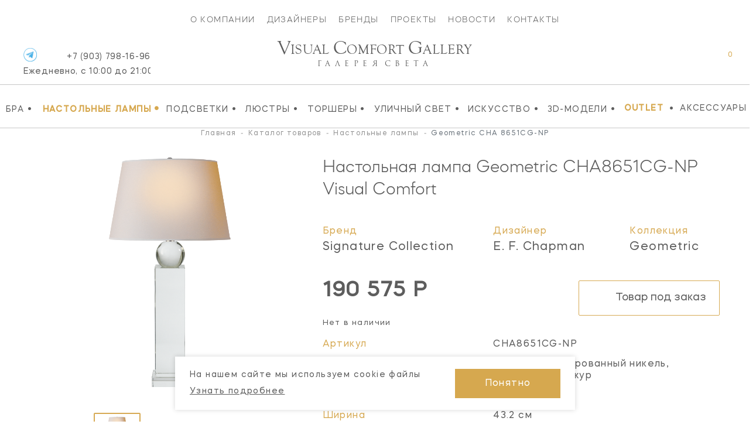

--- FILE ---
content_type: text/html; charset=UTF-8
request_url: https://vcgallery.ru/catalog/nastolnye-lampy/geometric-cha8651cg-np
body_size: 15816
content:
<!DOCTYPE html><html lang="ru" dir="ltr"><head><meta charset="UTF-8"><base href="https://vcgallery.ru/">  <link href="https://cdn.jsdelivr.net/npm/bootstrap@5.2.1/dist/css/bootstrap.min.css" rel="stylesheet" integrity="sha384-iYQeCzEYFbKjA/T2uDLTpkwGzCiq6soy8tYaI1GyVh/UjpbCx/TYkiZhlZB6+fzT" crossorigin="anonymous"><link rel="stylesheet" href="https://cdnjs.cloudflare.com/ajax/libs/malihu-custom-scrollbar-plugin/3.1.5/jquery.mCustomScrollbar.min.css" integrity="sha512-6qkvBbDyl5TDJtNJiC8foyEVuB6gxMBkrKy67XpqnIDxyvLLPJzmTjAj1dRJfNdmXWqD10VbJoeN4pOQqDwvRA==" crossorigin="anonymous" referrerpolicy="no-referrer" /><link rel="stylesheet" href="https://cdnjs.cloudflare.com/ajax/libs/flickity/3.0.0/flickity.min.css" integrity="sha512-fJcFDOQo2+/Ke365m0NMCZt5uGYEWSxth3wg2i0dXu7A1jQfz9T4hdzz6nkzwmJdOdkcS8jmy2lWGaRXl+nFMQ==" crossorigin="anonymous" referrerpolicy="no-referrer" />  <meta name="yandex-verification" content="3516a4657e1bbbd8" /><meta name="yandex-verification" content="cd187a685699d1f0" /><meta name="facebook-domain-verification" content="ynlabifd86k8l8rz352q96dv894wvw" />    <title> Настольная лампа Geometric Tall CHA8651CG-NP Visual Comfort – купить в Visual Comfort Gallery в Москве </title><meta name="description" content="Купить настольную лампу Geometric Tall CHA8651CG-NP Visual Comfort дизайнера E. F. Chapman в интернет-магазине интерьерного освещения Vcgallery. Американские светильники с доставкой по Москве. Шоу-рум.">  <style></style>  <meta property="og:type" content="website"><meta property="og:locale" content="ru_RU"><meta property="og:site_name" content="Visual Comfort Gallery"><meta property="og:title" content="Настольная лампа Geometric Tall CHA8651CG-NP Visual Comfort – купить в Visual Comfort Gallery в Москве"><meta property="og:description" content="Купить настольную лампу Geometric Tall CHA8651CG-NP Visual Comfort дизайнера E. F. Chapman в интернет-магазине интерьерного освещения Vcgallery. Американские светильники с доставкой по Москве. Шоу-рум."><meta property="og:url" content="https://vcgallery.ru/catalog/nastolnye-lampy/geometric-cha8651cg-np">   <meta property="og:image" content="https://vcgallery.ru//upload/products/4390/cf6ec891bae6d54f4dc9e05ad11ec26dabeff47f.png">     <meta name="twitter:card" content="summary_large_image"><meta name="twitter:title" content="Настольная лампа Geometric Tall CHA8651CG-NP Visual Comfort – купить в Visual Comfort Gallery в Москве"><meta name="twitter:description" content="Купить настольную лампу Geometric Tall CHA8651CG-NP Visual Comfort дизайнера E. F. Chapman в интернет-магазине интерьерного освещения Vcgallery. Американские светильники с доставкой по Москве. Шоу-рум."><meta name="twitter:image" content=""><meta content="IE=edge" http-equiv="X-UA-Compatible"><meta name="format-detection" content="telephone=no"><meta name="viewport" content="user-scalable=no, width=device-width, initial-scale=1.0, minimum-scale=1.0">  <link rel="apple-touch-icon" sizes="152x152" href="/local/assets/favicon/vcgallery/apple-touch-icon.png"><link rel="icon" type="image/png" sizes="32x32" href="/local/assets/favicon/vcgallery/favicon-32x32.png"><link rel="icon" type="image/png" sizes="16x16" href="/local/assets/favicon/vcgallery/favicon-16x16.png"><link rel="manifest" href="/local/assets/favicon/vcgallery/site.webmanifest"><link rel="mask-icon" href="/local/assets/favicon/vcgallery/safari-pinned-tab.svg" color="#5bbad5"><meta name="msapplication-TileColor" content="#da532c"><meta name="theme-color" content="#ffffff">   <script> var SITE_CONFIG_JS = SITE_CONFIG_JS || {"SITE_DOMAIN":"https:\/\/vcgallery.ru\/","SITE_NAME_STRING":"Visual Comfort Gallery","LANGUAGE_ID":"ru","ANALYTICS_YM_ID":""}; </script>  <script type="application/ld+json">{"@context":"https:\/\/schema.org\/","@type":"Product","name":"Настольная лампа Geometric CHA8651CG-NP Visual Comfort","category":"Настольные лампы","image":"\/upload\/products\/4390\/cf6ec891bae6d54f4dc9e05ad11ec26dabeff47f.png","0":[],"sku":"CHA8651CG-NP","brand":{"@type":"Brand","name":"Visual Comfort"},"offers":{"@type":"Offer","price":190575,"priceCurrency":"RUB","availability":"https:\/\/schema.org\/OutOfStock"},"additionalProperty":[{"@type":"PropertyValue","name":"Артикул","value":"CHA8651CG-NP"},{"@type":"PropertyValue","name":"Отделка","value":"хрусталь, полированный никель, бумажный абажур"},{"@type":"PropertyValue","name":"Мощность","value":"60 Вт"},{"@type":"PropertyValue","name":"Высота","value":"78.7 см"},{"@type":"PropertyValue","name":"Ширина","value":"43.2 см"},[]]}</script>  <script type="application/ld+json"> {  "@context": "https://schema.org", "@type": "BreadcrumbList", "itemListElement": [ {  "@type": "ListItem", "position": 1, "item": {  "@id": "catalog", "name": "Каталог товаров" } },
{  "@type": "ListItem", "position": 2, "item": {  "@id": "catalog/nastolnye-lampy", "name": "Настольные лампы" } },
{  "@type": "ListItem", "position": 3, "item": {  "@id": "catalog/nastolnye-lampy/geometric-cha8651cg-np", "name": "Geometric" } } ] } </script>   <script type="application/ld+json"> {  "@context": "https://schema.org/", "@type": "Organization", "image": "https://vcgallery.ru/local/assets/favicon/vcgallery/favicon-32x32.png", "address": [ {  "@type": "PostalAddress", "addressCountry": "Россия", "addressLocality": "Москва", "postalCode": "105120", "streetAddress": "ул. Нижняя Сыромятническая дом 10, строение 9" } ], "url": "https://vcgallery.ru/", "email": "vc@vcgallery.ru", "name": "Visual Comfort Gallery", "telephone": "+7 (903) 798-16-96" } </script>  <link rel="canonical" href="https://vcgallery.ru/catalog/nastolnye-lampy/geometric-cha8651cg-np" /> <style> .disabled_js_visible {  display:none } </style>   <noscript><style> .catalog__item-favorites,.catalog__item-shopcart {  display:none!important; } </style></noscript>  <link href="/local/css/core.css?_=c871dc3cf90f935eef61ad7066be9276" rel="stylesheet"><link href="/local/css/main.css?_=3dacad8eb540f77777ee4655d53c93bb" rel="stylesheet"><meta id="context" value="vcg">  <link href="/local/css/main.vcgallery.css?_=66d349b57c5e34977938e19164d989ba" rel="stylesheet">  <script> var GlobalIcons = {  heart: '/local/assets/icons.svg?_=29a16251c74f93c3abc69bb213f72bea#svg-heart', heartFilled: '/local/assets/icons.svg?_=29a16251c74f93c3abc69bb213f72bea#svg-heart-filled', }; </script>  <link rel="stylesheet" href="https://cdnjs.cloudflare.com/ajax/libs/font-awesome/6.2.0/css/all.min.css" integrity="sha512-xh6O/CkQoPOWDdYTDqeRdPCVd1SpvCA9XXcUnZS2FmJNp1coAFzvtCN9BmamE+4aHK8yyUHUSCcJHgXloTyT2A==" crossorigin="anonymous" referrerpolicy="no-referrer" />  <script async src='https://www.googletagmanager.com/gtag/js?id=G-5RGF2PWMD9'></script>
<script>
    window.dataLayer = window.dataLayer || [];
    function gtag(){dataLayer.push(arguments);}
    gtag('js', new Date());
    gtag('config', 'G-5RGF2PWMD9');
</script>    <!-- Yandex.Metrika counter -->
<script type="text/javascript" >
   (function(m,e,t,r,i,k,a){ m[i]=m[i]||function(){ (m[i].a=m[i].a||[]).push(arguments)};
   m[i].l=1*new Date();k=e.createElement(t),a=e.getElementsByTagName(t)[0],k.async=1,k.src=r,a.parentNode.insertBefore(k,a) })
   (window, document, "script", "https://mc.yandex.ru/metrika/tag.js", "ym");
   ym(33261679, "init", {
        clickmap:true,
        trackLinks:true,
        accurateTrackBounce:true,
        webvisor:true,
        ecommerce:"dataLayer"
   });
</script>
<noscript><div><img src="https://mc.yandex.ru/watch/33261679" style="position:absolute; left:-9999px;" alt="" /></div></noscript>
<!-- /Yandex.Metrika counter -->  <script src="/local/js/ecom.js"></script>
<meta name="msfavorites:version" content="3.0.5-beta">
<meta name="msfavorites:ctx" content="vcg">
<meta name="msfavorites:actionUrl" content="/assets/components/msfavorites/action.php">

<script type="text/javascript">miniShop2Config = {"actionUrl":"\/assets\/components\/minishop2\/action.php","ctx":"vcg","price_format":[0,"."," "],"price_format_no_zeros":true};</script>
<link rel="stylesheet" href="/assets/components/ajaxform/css/default.css" type="text/css" />
</head><body id="" class=" inner-page theme-vcg js-page page-4390">  <script src="//code-ya.jivosite.com/widget/SJKuWaqAaX" async></script>       <div id="ui-loader" class="ui-loader js-loader"><span class="ui-loader__loading"></span></div> <script> window.addEventListener('load', () => {  document.getElementById('ui-loader') && document.getElementById('ui-loader').classList.add('hide'); }); </script>       <header class="page-header"><nav class="main-menu mobile-menu"><div class="old-container">       <div class="main-menu__items"><a href="about" class="main-menu__item ui-link">О компании</a><a href="designers" class="main-menu__item ui-link">Дизайнеры</a><a href="brands" class="main-menu__item ui-link">Бренды</a><a href="projects" class="main-menu__item ui-link">Проекты</a><a href="stories" class="main-menu__item ui-link">Новости</a><a href="contact" class="main-menu__item ui-link">Контакты</a></div> </div><div class="second-menu container-wide"><div class="container-wide" data-catalog-id="79" data-catalog-id="vcg">  <div class="second-menu__items newMenu" style="overflow: inherit;"> <div class="p-menu"><a href="catalog/bra" class="second-menu__item ui-link"> Бра <span class="second-menu__item-dec">•</span></a>  </div><div class="p-menu"><a href="catalog/nastolnye-lampy" class="second-menu__item ui-link second-menu__item_active"> Настольные лампы <span class="second-menu__item-dec">•</span></a>  </div><div class="p-menu"><a href="catalog/podsvetki" class="second-menu__item ui-link"> Подсветки <span class="second-menu__item-dec">•</span></a>  </div><div class="p-menu"><a href="catalog/lyustry" class="second-menu__item ui-link"> Люстры <span class="second-menu__item-dec">•</span></a>  </div><div class="p-menu"><a href="catalog/torshery" class="second-menu__item ui-link"> Торшеры <span class="second-menu__item-dec">•</span></a>  </div><div class="p-menu"><a href="catalog/ulichny-svet" class="second-menu__item ui-link"> Уличный свет <span class="second-menu__item-dec">•</span></a>  </div><div class="p-menu"><a href="catalog/iskusstvo" class="second-menu__item ui-link"> Искусство <span class="second-menu__item-dec">•</span></a>  </div><div class="p-menu"><a href="catalog/3d-modeli" class="second-menu__item ui-link"> 3D-Модели <span class="second-menu__item-dec">•</span></a>  </div>   <a href="sale" class="second-menu__item ui-linkc second-menu__item_active"> OUTLET </a><span class="second-menu__item-dec">•</span><noindex><a href="https://americanlg.ru/" target="_blank" rel="noopener nofollow" class="second-menu__item ui-link">Аксессуары</a></noindex><span class="second-menu__item second-menu__items_hours">   <a href="tel:+79037981696"> +7 (903) 798-16-96 <div class="header-phone-hours">Ежедневно, с 10:00 до 22:00</div></a>  </span>  </div>  </div></div></nav><div class="logo_area"><div class="header-icons-area"><div class="header-icon-phone">  <a href="tel:79037981696" class="header-phone ui-link open--link" id="header-phone_wa"> +7 (903) 798-16-96 <div class="header-phone-hours">Ежедневно, с 10:00 до 21:00</div></a><a class="header-icons__icon vcg" href="https://t.me/Visual_Comfort_Gallery" target="_blank" title="Telegram"><img src="/local/assets/telegram-icon.png"/></a>  <span class="dropdown-close"></span></div><div class="header-icons"><div class="header-icon-container header-search"> <form class="header-search__form js-dropdown" id="header-search__form" action="search" autocomplete="off" autocorrect="off" autocapitalize="off" spellcheck="false" maxlength="255"><input class="header-search__form-query" type="text" name="query" value="" placeholder="ЧТО БУДЕМ ИСКАТЬ?"><input class="header-search__submit" id="header-search__submit" type="submit"></form><label class="header-search__init js-toggle-default" data-dropdown="header-search__form" for="header-search__submit"><svg class="ui-icon"><use xlink:href="/local/assets/icons.svg?_=29a16251c74f93c3abc69bb213f72bea#svg-search-2"/></svg></label> <span class="dropdown-close"></span></div><div class="header-icon-container">   <a href="wishlist" class="header-icons__icon" title="Мои список желаний"><svg class="ui-icon"><use xlink:href="/local/assets/icons.svg?_=29a16251c74f93c3abc69bb213f72bea#svg-heart"/></svg><span class="header-icons__total js-favorites-total" data-data-list="catalog" data-value="0"></span></a></div><div class="header-icon-container"> <div class="header-shopcart js-catalog-widget-cart --cart-empty" id="header-shopcart"><div class="header-shopcart__items js-catalog-widget-cart-items">  </div><div class="header-shopcart__summary"><b>ИТОГО:</b><span class="header-shopcart__summary-total js-cart-total-cost">0</span><span class="rub">Р</span></div><div class="header-shopcart__summary border-0 pt-2"><button class="btn btn-lg btn-primary btn-cart " type="submit"><a href="https://vcgallery.ru/checkout?clears">Перейти в корзину</a></button></div><div class="header-shopcart__empty"><span>В корзине нет товаров</span></div></div>  <a href="javascript:void(0);" class="header-icons__icon header-icon-shopcart" data-dropdown="header-shopcart" title="Корзина"><svg class="ui-icon"><use xlink:href="/local/assets/icons.svg?_=29a16251c74f93c3abc69bb213f72bea#svg-shopcart"/></svg><span class="header-icons__total js-cart-status"><span class="header-icons__total-count js-cart-total-count">0</span></span></a>  <a href="checkout?clears" class="header-icons__icon header-icon-mobile-shopcart" title="Корзина"><svg class="ui-icon"><use xlink:href="/local/assets/icons.svg?_=29a16251c74f93c3abc69bb213f72bea#svg-shopcart"/></svg><span class="header-icons__total js-cart-status"><span class="header-icons__total-count js-cart-total-count">0</span></span></a>  </div><a href="javascript:void(0);" class="header-icon-container header-icon-burger js-toggle-page-fixed" data-dropdown="mobile-menu"></a></div></div><a href="https://vcgallery.ru/" class="header-logo">  <div class="vcglogo"><span>V</span>isual <span>C</span>omfort <span>G</span>allery </div><div class="tgallery">Галерея<span>&nbsp;</span>света</div>  </a></div></header>            <style> .not-price {  position: relative; top: -20px; } span.prices_request {  font-size: 24px; font-weight: 700; } .collection_wrap {  word-wrap: break-word; } @media(min-width: 766px) { .ntext { display: none; } } @media(max-width: 550px) {  .breadcrumb li:not(:nth-child(1)):not(:nth-child(3)):not(:nth-child(5)) {  display: none; } .breadcrumb i:not(:nth-child(1)):not(:nth-child(2)):not(:nth-child(4)) {  display: none; } span.catalog__item-brand.mx-auto.newBrand {  margin-top: -16px !important; display: block; } } </style>   <style> .orderButtonAlg {  border: 1px solid black; padding: 20px; } @media(max-width: 550px) {  .alg_available.mBlocks {  position: relative; left: 20px; } .dnonesm {  display: none !important; } .mCart {  padding-left: 35px !important; padding-right: 35px !important; } .collec_t {  display: block; margin-bottom: 50px; margin-top: 50px; } .ctl {  font-size: 18px; margin-top: -40px; width: 80%; } .mb_5 ol.breadcrumb {  margin-top: -10px; } .mb_5 .title-content__name {  margin-top: -5px; } .mb_5 .goods-item__column {  margin-top: -5px; } .MOBILE_STYLE .goods-item__not-in-stock {  margin-top: -30px; } .MOBILE_STYLE a.goods-item__gallery-img.--gallery-current {  display: flex; justify-content: center; align-items: center; } /* .MOBILE_STYLE .js-gallery-image {  margin-top: -70px; } */ .MOBILE_STYLE .goods-item__gallery-img-src {  height: auto; } /*margin*/ .DESCTOP_STYLE {  display: none !important; } .MOBILE_STYLE .goods-item__price, .MOBILE_STYLE .goods-item__old-price {  border-bottom: 0 !important; } .wis > div {  flex: 0 0 60%; display: flex; align-items: center; align-items: center; margin: 0; } .wis .goods-item__control {  margin-top: 0 !important; } .wis .goods-item__controls button {  display: flex; align-items: center; } .wis .goods-item__control svg {  position: relative; left: 20px; margin-right: 30px; } .wis {  margin-top: 30px; } .wis .click {  position: relative; } .text-center.optionsBlock {  margin-top: 30px; } .text-center.optionsBlock .goods-item__param {  width: 100% !important; display: flex !important; padding-left: 22px; padding-right: 22px; text-align: right; margin-bottom: 5px; justify-content: space-between; } button.js_text.click.goods-item__control.catalog__item-favorites.js-favorites.--load {  position: relative; left: -15px; } span.rightCaption {  position: relative; left: 30px; } .goods-item__param > span { flex: 0 0 50%; } .text-center.optionsBlock .goods-item__param span {  text-align: left; } .MOBILE_STYLE button.catalog__show-more.js-more {  position: relative; top: -40px; } .MOBILE_STYLE .goods-item__in-stock {  margin-top: -30px; } .MOBILE_STYLE .goods-item__heading.desc_d_none {  margin-top: -2px; } .MOBILE_STYLE .text-center.optionsBlock .goods-item__param span {  text-transform: capitalize !important; } .MOBILE_STYLE p.catalog__title {  text-transform: inherit !important; } .MOBILE_STYLE .goods-item__material-item.--current .goods-item__material-src {  border: none !important; } #modal_new .button {  background: #031e3a !important; border: 0; width: 100%; border: 1px solid #fff; padding: 10px; color: #fff !important; } #modal_new .button span {  color: #fff !important; } } @media(max-width: 530px) {  .mCart {  padding-right: 25px !important; } } @media(min-width: 550px) {  .MOBILE_STYLE {  display: none !important; } } </style>  <style> input::-webkit-outer-spin-button, input::-webkit-inner-spin-button {  -moz-appearance: unset !important; -webkit-appearance: none; } @media(min-width: 760px) {  .availableBlock { position: relative; left: 5px; } } @media(max-width: 760px) {  .availableBlock { position: relative; left: -7px; } } </style>  <div class="_pt mb-5 mt-1"><div class="container pt-container"><div class="row mb-3"><div class="col-12">   <nav aria-label="breadcrumb"><ol class="breadcrumb" itemscope="" itemtype="http://schema.org/BreadcrumbList"> <li class="breadcrumb-item" itemscope="" itemprop="itemListElement" itemtype="http://schema.org/ListItem"><a itemscope itemtype="http://schema.org/Thing" title="Главная" itemprop="item" href="https://vcgallery.ru/"><span itemprop="name">Главная</span></a><meta itemprop="position" content="1"></li> <i>-</i> <li class="breadcrumb-item" itemscope="" itemprop="itemListElement" itemtype="http://schema.org/ListItem"><a itemscope itemtype="http://schema.org/Thing" title="Каталог товаров" itemprop="item" href="https://vcgallery.ru/catalog"><span itemprop="name">Каталог товаров</span></a><meta itemprop="position" content="2"></li> <i>-</i> <li class="breadcrumb-item" itemscope="" itemprop="itemListElement" itemtype="http://schema.org/ListItem"><a itemscope itemtype="http://schema.org/Thing" title="Настольные лампы" itemprop="item" href="https://vcgallery.ru/catalog/nastolnye-lampy"><span itemprop="name">Настольные лампы</span></a><meta itemprop="position" content="3"></li> <i>-</i> <li class="breadcrumb-item active" aria-current="page" itemscope="" itemprop="itemListElement" itemtype="http://schema.org/ListItem"><span itemprop="name">Geometric CHA 8651CG-NP </span><meta itemprop="position" content="4"></li> </ol></nav>  </div></div><div class="row mb-5"><div class="col-12 col-md-6 col-lg-5">  <p class="h1 d-lg-none mb-0 ">Настольная лампа Geometric <span class="text-uppercase">cha8651cg-np</span> Visual Comfort</p><div class="row mt-4 mb-5 props propsI d-lg-none">  <div class="col-4"><p class="mb-0"><small class="_n">Бренд</small></p><p class="mb-0"><a class="_v" href="/catalog/nastolnye-lampy/visual-comfort-nastolnye-lampy" data-href="/brands/visual-comfort-co" > Signature Collection </a></p></div>   <div class="col-4"><p class="mb-0"><small class="_n">Дизайнер</small></p><p class="mb-0"><a class="_v" href="/catalog/nastolnye-lampy/disayner-e-f-chapman-nastolnye-lampy" data-href="/catalog/nastolnye-lampy?designers=51" >E. F. Chapman</a></p></div>   <div class="col-4"><p class="mb-0 collection_wrap"><small class="_n">Коллекция</small></p><p class="mb-0"><a class="_v" href="/search?query=Geometric">Geometric</a></p></div>  </div>  <div class="carousel clProduct mx-auto">   <a href="/upload/products/4390/cf6ec891bae6d54f4dc9e05ad11ec26dabeff47f.png" data-original="/upload/products/4390/cf6ec891bae6d54f4dc9e05ad11ec26dabeff47f.png" class="carousel-cell" ui-lightbox="product" ui-lightbox-gallery="item" data-caption="Geometric" thumb-id="0" data-flickity-bg-lazyload="/upload/products/4390/cf6ec891bae6d54f4dc9e05ad11ec26dabeff47f.png" ><img src="/upload/products/4390/cf6ec891bae6d54f4dc9e05ad11ec26dabeff47f.png" title="Настольная лампа Geometric Visual Comfort" alt="Настольная лампа Geometric Visual Comfort" class="d-block m-auto object-fit:contain; large_product_image" /></a>  </div>   <div class="carousel clProductNav mx-auto d-none d-lg-block">    <div class="carousel-cell" data-flickity-bg-lazyload="/assets/cache/upload/products/4390/cf6ec891bae6d54f4dc9e05ad11ec26dabeff47f_400x0_818.png"></div>  </div>   </div><div class="col-12 col-md-6 col-lg-7 mt-5 mt-lg-0"><meta content="  Настольная лампа  Geometric cha8651cg-np Visual Comfort" />   <h1 class="d-none d-lg-block mb-5 " data-id="4390">  Настольная лампа  Geometric <span class="text-uppercase">cha8651cg-np</span> Visual Comfort </h1>  <div class="row mb-5 props propsI d-none d-lg-flex">  <div class="col-5"><p class="mb-0"><small class="_n">Бренд</small></p><p class="mb-0"><a class="_v ui-link" data-href="/brands/visual-comfort-co" href="/catalog/nastolnye-lampy/visual-comfort-nastolnye-lampy" >  Signature Collection </a></p></div>   <div class="col-4"><p class="mb-0"><small class="_n">Дизайнер</small></p><p class="mb-0"><a class="_v ui-link" data-href="/catalog/nastolnye-lampy?designers=51" href="/catalog/nastolnye-lampy/disayner-e-f-chapman-nastolnye-lampy" > E. F. Chapman </a></p></div>   <div class="col-3"><p class="mb-0"><small class="_n">Коллекция</small></p><p class="mb-0"><a class="_v ui-link" href="/search?query=Geometric">Geometric</a></p></div>  </div><div class="row"><!-- <div class="col-7 col-lg-6 col-xl-4"> --><div class="col-12 col-lg-4 col-xl-4">   <p class="mb-4 _price row">  <span class="price d-inline-block"><span class="">190 575 Р</span></span>   </p>      <style> .analog { font-size: 16px; } .custom_discontinued { font-size: 20px; } .custom_discount { position: relative; top: 5px; } .custom_discontinued_text { font-size: 13px; } @media(max-width: 760px) {  .custom_discount {  margin-bottom: 10px; } .custom_btn { width: 100% !important; } } </style>    <div class="custom_discount">   <p data-id="1" class=" custom_discontinued_text mb-2 mb-md-0 d-inline-block">Нет в наличии</p>   </div>  </div><!-- <div class="col-5 col-lg-6 col-xl-8 text-end"> -->           <div class="col-12 col-lg-8 col-xl-8 text-md-end">   <!-- VC 12116 -->  <button class="cartbutton btn btn-lg btn-outline-primary js_text" data-modal="order-not-stock" data-modal-title="CHA8651CG-NP | Настольная лампа Geometric,  Цена: 190 575 Р " data-modal-title-customer="Visual Comfort, Настольная лампа, Geometric, Дизайнер, E. F. Chapman | CHA8651CG-NP" data-modal-custom-image=""><svg class="ui-icon" style="color:#5D5D5D !important"><!--- <use xlink:href="/local/assets/icons.svg?_=29a16251c74f93c3abc69bb213f72bea#svg-shopcart"/> ---><use xlink:href="/local/assets/icons.svg?_=29a16251c74f93c3abc69bb213f72bea#svg-shopcart"/></svg><span class="d-xl-inline-block" style="color:#5D5D5D !important">Товар под заказ</span></button>  <script> try {  document.querySelector('button[data-modal-custom-image]').dataset.modalCustomImage = document.querySelector('.goods-item__gallery-img-src').src; } catch (e) {} </script>  </div <div style="font-size: 13px">                    <link href="/local/css/hasntinfo.css" rel="stylesheet">  </div><div class="row props propsII mb-5 mb-lg-0 pt-4">   <div class="col-5 mb-3 _n"> Артикул </div><div class="col-5 mb-3 _v text-uppercase"> cha8651cg-np </div>                                      <div class="col-5 mb-3 _n"> Отделка </div><div class="col-7  mb-3  _v">  хрусталь, полированный никель, бумажный абажур  </div>                                              <div class="col-5 mb-3 _n"> Высота </div><div class="col-7  mb-3  _v">  78.7 см  </div>                                                                                <div class="col-5 mb-3 _n"> Ширина </div><div class="col-7  mb-3  _v">  43.2 см  </div>                                                                                                            <div class="col-5 mb-3 _n"> Основание </div><div class="col-7  mb-3  _v">  12.1 см  </div>                                                             <div class="col-5 mb-3 _n"> Абажур </div><div class="col-7  _v">  33.0 х 43.2 х 25.4 см  </div>                        <div class="col-5 mb-3 _n"> Мощность </div><div class="col-7  mb-3  _v">  60 Вт  </div>                                                                                                                                                                                                                                                                                                                                                                                                                                                                                                                                                                                                                                                        </div><style> .info_design img {  width: 100%; height: 200px; object-fit: contain; } .design_image { flex: 0 0 22%; margin-right: 15px } .design_info { flex: 0 0 77%; } .footer-social { margin: 0 !important; } .social-footer { position: relative; top: -20px; left: 30px; } </style>  </div><div class="row"><div class="col-12 py-3"><hr></div></div><!-- Notes --><div class="itemNote d-block"><p class="m-0 w-100"></p></div>   </div><!-- right side --></div><!-- row -->  <div class="row _text p-3 has-borders mb-5"><div class="col-12 col-md-5 d-flex justify-content-center align-items-center _1 mb-5 mb-lg-0"><img src="/upload/logos/brands-1674561848.png" alt=""></div><div class="col-12 col-md-7 _2"><p>Американский бренд Visual Comfort & Co впервые был представлен в 1987 году. Более чем через четверть века фабрика завоевала одну из лидирующих позиций на рынке благодаря узнаваемому дизайну, безупречному качеству и необычайной широте ассортимента.</p><p class="mb-0"><a href="https://vcgallery.ru/brands/visual-comfort-co" class="has-arrow pe-5 ui-link">Товары бренда</a></p></div></div>    <div class="row mb-5 pt-5 slides-collections"><div class="col-12 mb-5"><h2 class="text-uppercase text-lg-center">Из той же коллекции</h2></div><div class="col-12"><div class="carousel clProductCollections mx-auto">         <!----- Product Card 4390 -----><div class="  catalog_vc  catalog__item __ catalog_vc" product-id="4390" product-name="CHA8651CG-NP Geometric" product-price="190 575" product-brand="Visual Comfort" product-category="" ><a href="catalog/nastolnye-lampy/geometric-cha8651cg-np" class=" catalog__item-link" title="Geometric">     <!-- у americanlg оставляем все как есть НОВМНКИ -->  <!-- закрываем блок для americanlg -->     <span class="catalog__item-image">       <img style="" src="/assets/cache/upload/products/4390/medium/cf6ec891bae6d54f4dc9e05ad11ec26dabeff47f_400x0_75e.jpg" alt="Настольная лампа Geometric CHA8651CG-NP Signature Collection" title="Настольная лампа Geometric CHA8651CG-NP Signature Collection" /></span>  <span class="catalog__item-title" style="">Geometric</span><section class="algCatalog"><!-- new block 0204 --><!-- у americanlg оставляем все как есть НОВМНКИ -->  <!-- закрываем блок для americanlg --><!-- new block 0204 --><!-- для vsgallery -->  <div class="catalog__item-category_block category_vcg"><span class="catalog__item-category category-vc_gallery">    Настольная лампа  </span></div><span class="catalog__item-brand mx-auto catalog-vc_gallery" style=" max-width: 215px">   Signature Collection   </span>  <span class="catalog__item-article  article-vc_gallery ">  CHA8651CG-NP     </span><span class="catalog__item-price  price-vc_gallery ">    <span class="catalog__item-old-price"><br/><br/></span>  190 575 <span class="rub">₽</span>   </span></section></a><div class="catalog__item-actions newURL  svg-vc_gallery ">      <button class="dsm catalog__item-action catalog__item-favorites js-favorites" data-data-id="4390" data-data-list="catalog" data-click data-icon="heart" data-icon-add="heartFilled" ><svg class="ui-icon">  <use xlink:href="/local/assets/icons.svg?_=29a16251c74f93c3abc69bb213f72bea#svg-heart"/>  </svg><span>добавить в избранное</span></button>     <span class="catalog__item-not-in-stock pointer" data-modal="order-not-stock" data-modal-title="Настольная лампа Geometric CHA8651CG-NP, Цена: по запросу, #4390" data-modal-title-customer="Visual Comfort20, Настольная лампа, Geometric, Дизайнер, E. F. Chapman, CHA8651CG-NP" data-modal-custom-image="" >Под заказ</span>    </div></div>
 </div></div></div>      <div class="catalog old-container"><p class="catalog__title">Visual Comfort в Visual Comfort Gallery</p><div class="catalog__items js-more-data">         <!----- Product Card 18747 -----><div class="  catalog_vc  catalog__item __ catalog_vc" product-id="18747" product-name="CHD2080AB/NRT-L Basden" product-price="64 103" product-brand="Visual Comfort" product-category="" ><a href="catalog/bra/basden-chd2080abnrt-l" class=" catalog__item-link" title="Basden">    <span class="catalog__item-star  star-vc_gallery"><svg class="ui-icon" hidden><use xlink:href="/local/assets/icons.svg?_=29a16251c74f93c3abc69bb213f72bea#svg-star"/></svg><span class="new"> NEW </span></span>   <!-- у americanlg оставляем все как есть НОВМНКИ -->  <!-- закрываем блок для americanlg -->     <span class="catalog__item-image">       <img style="" src="/assets/cache/upload/products/18747/medium/86c64944d74c53c22e4c45422f72e03f629ece75_400x0_75e.jpg" alt="Бра Basden CHD2080AB/NRT-L Signature Collection" title="Бра Basden CHD2080AB/NRT-L Signature Collection" /></span>  <span class="catalog__item-title" style="">Basden</span><section class="algCatalog"><!-- new block 0204 --><!-- у americanlg оставляем все как есть НОВМНКИ -->  <!-- закрываем блок для americanlg --><!-- new block 0204 --><!-- для vsgallery -->  <div class="catalog__item-category_block category_vcg"><span class="catalog__item-category category-vc_gallery">    Бра  </span></div><span class="catalog__item-brand mx-auto catalog-vc_gallery" style=" max-width: 215px">   Signature Collection   </span>  <span class="catalog__item-article  article-vc_gallery ">  CHD2080AB/NRT-L     </span><span class="catalog__item-price  price-vc_gallery ">    <span class="catalog__item-old-price"><br/><br/></span>  64 103 <span class="rub">₽</span>   </span></section></a><div class="catalog__item-actions newURL  svg-vc_gallery ">      <button class="dsm catalog__item-action catalog__item-favorites js-favorites" data-data-id="18747" data-data-list="catalog" data-click data-icon="heart" data-icon-add="heartFilled" ><svg class="ui-icon">  <use xlink:href="/local/assets/icons.svg?_=29a16251c74f93c3abc69bb213f72bea#svg-heart"/>  </svg><span>добавить в избранное</span></button>            <form class="catalog__item-action js-catalog-action dsm" method="POST"><input type="hidden" name="id" value="18747"><input type="hidden" name="count" value="2"><input type="hidden" name="ctx" value="vcg"><button class="catalog__item-action catalog__item-shopcart" type="submit" value="cart/add" name="action" ><svg class="ui-icon"><use xlink:href="/local/assets/icons.svg?_=29a16251c74f93c3abc69bb213f72bea#svg-shopcart"/></svg></button></form>   </div></div>
        <!----- Product Card 26598 -----><div class="  catalog_vc  catalog__item __ catalog_vc" product-id="26598" product-name="KS3008BLS-L-CL Elsie" product-price="71 033" product-brand="Visual Comfort" product-category="" ><a href="catalog/nastolnye-lampy/elsie-ks3008bls-l-cl" class=" catalog__item-link" title="Elsie">    <span class="catalog__item-star  star-vc_gallery"><svg class="ui-icon" hidden><use xlink:href="/local/assets/icons.svg?_=29a16251c74f93c3abc69bb213f72bea#svg-star"/></svg><span class="new"> NEW </span></span>   <!-- у americanlg оставляем все как есть НОВМНКИ -->  <!-- закрываем блок для americanlg -->     <span class="catalog__item-image">       <img style="" src="/assets/cache/upload/products/26598/medium/0d7a9b6ccc3c03d0fb66d414256a5e85705116d7_400x0_75e.jpg" alt="Перезаряжаемая настольная лампа Elsie KS3008BLS-L-CL Signature Collection" title="Перезаряжаемая настольная лампа Elsie KS3008BLS-L-CL Signature Collection" /></span>  <span class="catalog__item-title" style="">Elsie</span><section class="algCatalog"><!-- new block 0204 --><!-- у americanlg оставляем все как есть НОВМНКИ -->  <!-- закрываем блок для americanlg --><!-- new block 0204 --><!-- для vsgallery -->  <div class="catalog__item-category_block category_vcg"><span class="catalog__item-category category-vc_gallery">    Перезаряжаемая настольная лампа  </span></div><span class="catalog__item-brand mx-auto catalog-vc_gallery" style=" max-width: 215px">   Signature Collection   </span>  <span class="catalog__item-article  article-vc_gallery ">  KS3008BLS-L-CL     </span><span class="catalog__item-price  price-vc_gallery ">    <span class="catalog__item-old-price"><br/><br/></span>  71 033 <span class="rub">₽</span>   </span></section></a><div class="catalog__item-actions newURL  svg-vc_gallery ">      <button class="dsm catalog__item-action catalog__item-favorites js-favorites" data-data-id="26598" data-data-list="catalog" data-click data-icon="heart" data-icon-add="heartFilled" ><svg class="ui-icon">  <use xlink:href="/local/assets/icons.svg?_=29a16251c74f93c3abc69bb213f72bea#svg-heart"/>  </svg><span>добавить в избранное</span></button>          <form class="catalog__item-action js-catalog-action dsm" method="POST"><input type="hidden" name="id" value="26598"><input type="hidden" name="count" value="1"><input type="hidden" name="ctx" value="vcg"><button class="catalog__item-action catalog__item-shopcart" type="submit" value="cart/add" name="action" ><svg class="ui-icon"><use xlink:href="/local/assets/icons.svg?_=29a16251c74f93c3abc69bb213f72bea#svg-shopcart"/></svg></button></form>   </div></div>
        <!----- Product Card 18896 -----><div class="  catalog_vc  catalog__item __ catalog_vc" product-id="18896" product-name="ARN5285G-L Trevi" product-price="621 143" product-brand="Visual Comfort" product-category="" ><a href="catalog/lyustry/trevi-arn5285g-l" class=" catalog__item-link" title="Trevi">    <span class="catalog__item-star  star-vc_gallery"><svg class="ui-icon" hidden><use xlink:href="/local/assets/icons.svg?_=29a16251c74f93c3abc69bb213f72bea#svg-star"/></svg><span class="new"> NEW </span></span>   <!-- у americanlg оставляем все как есть НОВМНКИ -->  <!-- закрываем блок для americanlg -->     <span class="catalog__item-image">       <img style="" src="/assets/cache/upload/products/18896/medium/7d8b7a86fb41b80155997f330e022559a7398c87_400x0_75e.jpg" alt="Люстра Trevi ARN5285G-L Signature Collection" title="Люстра Trevi ARN5285G-L Signature Collection" /></span>  <span class="catalog__item-title" style="">Trevi</span><section class="algCatalog"><!-- new block 0204 --><!-- у americanlg оставляем все как есть НОВМНКИ -->  <!-- закрываем блок для americanlg --><!-- new block 0204 --><!-- для vsgallery -->  <div class="catalog__item-category_block category_vcg"><span class="catalog__item-category category-vc_gallery">    Люстра  </span></div><span class="catalog__item-brand mx-auto catalog-vc_gallery" style=" max-width: 215px">   Signature Collection   </span>  <span class="catalog__item-article  article-vc_gallery ">  ARN5285G-L     </span><span class="catalog__item-price  price-vc_gallery ">    <span class="catalog__item-old-price"><br/><br/></span>  621 143 <span class="rub">₽</span>   </span></section></a><div class="catalog__item-actions newURL  svg-vc_gallery ">      <button class="dsm catalog__item-action catalog__item-favorites js-favorites" data-data-id="18896" data-data-list="catalog" data-click data-icon="heart" data-icon-add="heartFilled" ><svg class="ui-icon">  <use xlink:href="/local/assets/icons.svg?_=29a16251c74f93c3abc69bb213f72bea#svg-heart"/>  </svg><span>добавить в избранное</span></button>          <form class="catalog__item-action js-catalog-action dsm" method="POST"><input type="hidden" name="id" value="18896"><input type="hidden" name="count" value="1"><input type="hidden" name="ctx" value="vcg"><button class="catalog__item-action catalog__item-shopcart" type="submit" value="cart/add" name="action" ><svg class="ui-icon"><use xlink:href="/local/assets/icons.svg?_=29a16251c74f93c3abc69bb213f72bea#svg-shopcart"/></svg></button></form>   </div></div>
        <!----- Product Card 20492 -----><div class="  catalog_vc  catalog__item __ catalog_vc" product-id="20492" product-name="S3150HAB/ALB Aran" product-price="77 963" product-brand="Visual Comfort" product-category="" ><a href="catalog/nastolnye-lampy/aran-s3150habalb" class=" catalog__item-link" title="Aran">    <span class="catalog__item-star  star-vc_gallery"><svg class="ui-icon" hidden><use xlink:href="/local/assets/icons.svg?_=29a16251c74f93c3abc69bb213f72bea#svg-star"/></svg><span class="new"> NEW </span></span>   <!-- у americanlg оставляем все как есть НОВМНКИ -->  <!-- закрываем блок для americanlg -->     <span class="catalog__item-image">       <img style="" src="/assets/cache/upload/products/20492/medium/S3150HABALB_400x0_75e.jpg" alt="Перезаряжаемая настольная лампа Aran S3150HAB/ALB Signature Collection" title="Перезаряжаемая настольная лампа Aran S3150HAB/ALB Signature Collection" /></span>  <span class="catalog__item-title" style="">Aran</span><section class="algCatalog"><!-- new block 0204 --><!-- у americanlg оставляем все как есть НОВМНКИ -->  <!-- закрываем блок для americanlg --><!-- new block 0204 --><!-- для vsgallery -->  <div class="catalog__item-category_block category_vcg"><span class="catalog__item-category category-vc_gallery">    Перезаряжаемая настольная лампа  </span></div><span class="catalog__item-brand mx-auto catalog-vc_gallery" style=" max-width: 215px">   Signature Collection   </span>  <span class="catalog__item-article  article-vc_gallery ">  S3150HAB/ALB     </span><span class="catalog__item-price  price-vc_gallery ">    <span class="catalog__item-old-price"><br/><br/></span>  77 963 <span class="rub">₽</span>   </span></section></a><div class="catalog__item-actions newURL  svg-vc_gallery ">      <button class="dsm catalog__item-action catalog__item-favorites js-favorites" data-data-id="20492" data-data-list="catalog" data-click data-icon="heart" data-icon-add="heartFilled" ><svg class="ui-icon">  <use xlink:href="/local/assets/icons.svg?_=29a16251c74f93c3abc69bb213f72bea#svg-heart"/>  </svg><span>добавить в избранное</span></button>          <form class="catalog__item-action js-catalog-action dsm" method="POST"><input type="hidden" name="id" value="20492"><input type="hidden" name="count" value="1"><input type="hidden" name="ctx" value="vcg"><button class="catalog__item-action catalog__item-shopcart" type="submit" value="cart/add" name="action" ><svg class="ui-icon"><use xlink:href="/local/assets/icons.svg?_=29a16251c74f93c3abc69bb213f72bea#svg-shopcart"/></svg></button></form>   </div></div>
        <!----- Product Card 20506 -----><div class="  catalog_vc  catalog__item __ catalog_vc" product-id="20506" product-name="WS2000BZ-WG Arena" product-price="114 345" product-brand="Visual Comfort" product-category="" ><a href="catalog/bra/arena-ws2000bz-wg" class=" catalog__item-link" title="Arena">    <span class="catalog__item-star  star-vc_gallery"><svg class="ui-icon" hidden><use xlink:href="/local/assets/icons.svg?_=29a16251c74f93c3abc69bb213f72bea#svg-star"/></svg><span class="new"> NEW </span></span>   <!-- у americanlg оставляем все как есть НОВМНКИ -->  <!-- закрываем блок для americanlg -->     <span class="catalog__item-image">       <img style="" src="/assets/cache/upload/products/20506/medium/WS2000BZWG_400x0_75e.jpg" alt="Бра Arena WS2000BZ-WG Signature Collection" title="Бра Arena WS2000BZ-WG Signature Collection" /></span>  <span class="catalog__item-title" style="">Arena</span><section class="algCatalog"><!-- new block 0204 --><!-- у americanlg оставляем все как есть НОВМНКИ -->  <!-- закрываем блок для americanlg --><!-- new block 0204 --><!-- для vsgallery -->  <div class="catalog__item-category_block category_vcg"><span class="catalog__item-category category-vc_gallery">    Бра  </span></div><span class="catalog__item-brand mx-auto catalog-vc_gallery" style=" max-width: 215px">   Signature Collection   </span>  <span class="catalog__item-article  article-vc_gallery ">  WS2000BZ-WG     </span><span class="catalog__item-price  price-vc_gallery ">    <span class="catalog__item-old-price"><br/><br/></span>  114 345 <span class="rub">₽</span>   </span></section></a><div class="catalog__item-actions newURL  svg-vc_gallery ">      <button class="dsm catalog__item-action catalog__item-favorites js-favorites" data-data-id="20506" data-data-list="catalog" data-click data-icon="heart" data-icon-add="heartFilled" ><svg class="ui-icon">  <use xlink:href="/local/assets/icons.svg?_=29a16251c74f93c3abc69bb213f72bea#svg-heart"/>  </svg><span>добавить в избранное</span></button>            <form class="catalog__item-action js-catalog-action dsm" method="POST"><input type="hidden" name="id" value="20506"><input type="hidden" name="count" value="2"><input type="hidden" name="ctx" value="vcg"><button class="catalog__item-action catalog__item-shopcart" type="submit" value="cart/add" name="action" ><svg class="ui-icon"><use xlink:href="/local/assets/icons.svg?_=29a16251c74f93c3abc69bb213f72bea#svg-shopcart"/></svg></button></form>   </div></div>
        <!----- Product Card 22070 -----><div class="  catalog_vc  catalog__item __ catalog_vc" product-id="22070" product-name="ARN5345PN/EB-L Olina   " product-price="434 858" product-brand="Visual Comfort" product-category="" ><a href="catalog/lyustry/olina-arn5345pneb-l" class=" catalog__item-link" title="Olina   ">    <span class="catalog__item-star  star-vc_gallery"><svg class="ui-icon" hidden><use xlink:href="/local/assets/icons.svg?_=29a16251c74f93c3abc69bb213f72bea#svg-star"/></svg><span class="new"> NEW </span></span>   <!-- у americanlg оставляем все как есть НОВМНКИ -->  <!-- закрываем блок для americanlg -->     <span class="catalog__item-image">       <img style="" src="/assets/cache/upload/products/22070/medium/f65ca5309d719536b3f5fca9abe5ed016cca8611_400x0_75e.jpg" alt="Люстра Olina    ARN5345PN/EB-L Signature Collection" title="Люстра Olina    ARN5345PN/EB-L Signature Collection" /></span>  <span class="catalog__item-title" style="">Olina   </span><section class="algCatalog"><!-- new block 0204 --><!-- у americanlg оставляем все как есть НОВМНКИ -->  <!-- закрываем блок для americanlg --><!-- new block 0204 --><!-- для vsgallery -->  <div class="catalog__item-category_block category_vcg"><span class="catalog__item-category category-vc_gallery">    Люстра  </span></div><span class="catalog__item-brand mx-auto catalog-vc_gallery" style=" max-width: 215px">   Signature Collection   </span>  <span class="catalog__item-article  article-vc_gallery ">  ARN5345PN/EB-L     </span><span class="catalog__item-price  price-vc_gallery ">    <span class="catalog__item-old-price"><br/><br/></span>  434 858 <span class="rub">₽</span>   </span></section></a><div class="catalog__item-actions newURL  svg-vc_gallery ">      <button class="dsm catalog__item-action catalog__item-favorites js-favorites" data-data-id="22070" data-data-list="catalog" data-click data-icon="heart" data-icon-add="heartFilled" ><svg class="ui-icon">  <use xlink:href="/local/assets/icons.svg?_=29a16251c74f93c3abc69bb213f72bea#svg-heart"/>  </svg><span>добавить в избранное</span></button>          <form class="catalog__item-action js-catalog-action dsm" method="POST"><input type="hidden" name="id" value="22070"><input type="hidden" name="count" value="1"><input type="hidden" name="ctx" value="vcg"><button class="catalog__item-action catalog__item-shopcart" type="submit" value="cart/add" name="action" ><svg class="ui-icon"><use xlink:href="/local/assets/icons.svg?_=29a16251c74f93c3abc69bb213f72bea#svg-shopcart"/></svg></button></form>   </div></div>
        <!----- Product Card 24720 -----><div class="  catalog_vc  catalog__item __ catalog_vc" product-id="24720" product-name="ARN3684GWC-L Idalia" product-price="114 345" product-brand="Visual Comfort" product-category="" ><a href="catalog/nastolnye-lampy/idalia-arn3684gwc-l" class=" catalog__item-link" title="Idalia">    <span class="catalog__item-star  star-vc_gallery"><svg class="ui-icon" hidden><use xlink:href="/local/assets/icons.svg?_=29a16251c74f93c3abc69bb213f72bea#svg-star"/></svg><span class="new"> NEW </span></span>   <!-- у americanlg оставляем все как есть НОВМНКИ -->  <!-- закрываем блок для americanlg -->     <span class="catalog__item-image">       <img style="" src="/assets/cache/upload/products/24720/medium/ARN3684GWCL_400x0_75e.jpg" alt="Настольная лампа Idalia ARN3684GWC-L Signature Collection" title="Настольная лампа Idalia ARN3684GWC-L Signature Collection" /></span>  <span class="catalog__item-title" style="">Idalia</span><section class="algCatalog"><!-- new block 0204 --><!-- у americanlg оставляем все как есть НОВМНКИ -->  <!-- закрываем блок для americanlg --><!-- new block 0204 --><!-- для vsgallery -->  <div class="catalog__item-category_block category_vcg"><span class="catalog__item-category category-vc_gallery">    Настольная лампа  </span></div><span class="catalog__item-brand mx-auto catalog-vc_gallery" style=" max-width: 215px">   Signature Collection   </span>  <span class="catalog__item-article  article-vc_gallery ">  ARN3684GWC-L     </span><span class="catalog__item-price  price-vc_gallery ">    <span class="catalog__item-old-price"><br/><br/></span>  114 345 <span class="rub">₽</span>   </span></section></a><div class="catalog__item-actions newURL  svg-vc_gallery ">      <button class="dsm catalog__item-action catalog__item-favorites js-favorites" data-data-id="24720" data-data-list="catalog" data-click data-icon="heart" data-icon-add="heartFilled" ><svg class="ui-icon">  <use xlink:href="/local/assets/icons.svg?_=29a16251c74f93c3abc69bb213f72bea#svg-heart"/>  </svg><span>добавить в избранное</span></button>          <form class="catalog__item-action js-catalog-action dsm" method="POST"><input type="hidden" name="id" value="24720"><input type="hidden" name="count" value="1"><input type="hidden" name="ctx" value="vcg"><button class="catalog__item-action catalog__item-shopcart" type="submit" value="cart/add" name="action" ><svg class="ui-icon"><use xlink:href="/local/assets/icons.svg?_=29a16251c74f93c3abc69bb213f72bea#svg-shopcart"/></svg></button></form>   </div></div>
        <!----- Product Card 26591 -----><div class="  catalog_vc  catalog__item __ catalog_vc" product-id="26591" product-name="BBL3617CIV-L-CL Melanie " product-price="54 615" product-brand="Visual Comfort" product-category="" ><a href="catalog/nastolnye-lampy/melanie-bbl3617civ-l-cl" class=" catalog__item-link" title="Melanie ">    <span class="catalog__item-star  star-vc_gallery"><svg class="ui-icon" hidden><use xlink:href="/local/assets/icons.svg?_=29a16251c74f93c3abc69bb213f72bea#svg-star"/></svg><span class="new"> NEW </span></span>   <!-- у americanlg оставляем все как есть НОВМНКИ -->  <!-- закрываем блок для americanlg -->     <span class="catalog__item-image">       <img style="" src="/assets/cache/upload/products/26591/medium/4a5e201108e38304a78f16d77181c88c8c298fb1_400x0_75e.jpg" alt="Перезаряжаемая настольная лампа Melanie  BBL3617CIV-L-CL Signature Collection" title="Перезаряжаемая настольная лампа Melanie  BBL3617CIV-L-CL Signature Collection" /></span>  <span class="catalog__item-title" style="">Melanie </span><section class="algCatalog"><!-- new block 0204 --><!-- у americanlg оставляем все как есть НОВМНКИ -->  <!-- закрываем блок для americanlg --><!-- new block 0204 --><!-- для vsgallery -->  <div class="catalog__item-category_block category_vcg"><span class="catalog__item-category category-vc_gallery">    Перезаряжаемая настольная лампа  </span></div><span class="catalog__item-brand mx-auto catalog-vc_gallery" style=" max-width: 215px">   Signature Collection   </span>  <span class="catalog__item-article  article-vc_gallery ">  BBL3617CIV-L-CL     </span><span class="catalog__item-price  price-vc_gallery ">    <span class="catalog__item-old-price"><br/><br/></span>  54 615 <span class="rub">₽</span>   </span></section></a><div class="catalog__item-actions newURL  svg-vc_gallery ">      <button class="dsm catalog__item-action catalog__item-favorites js-favorites" data-data-id="26591" data-data-list="catalog" data-click data-icon="heart" data-icon-add="heartFilled" ><svg class="ui-icon">  <use xlink:href="/local/assets/icons.svg?_=29a16251c74f93c3abc69bb213f72bea#svg-heart"/>  </svg><span>добавить в избранное</span></button>          <form class="catalog__item-action js-catalog-action dsm" method="POST"><input type="hidden" name="id" value="26591"><input type="hidden" name="count" value="1"><input type="hidden" name="ctx" value="vcg"><button class="catalog__item-action catalog__item-shopcart" type="submit" value="cart/add" name="action" ><svg class="ui-icon"><use xlink:href="/local/assets/icons.svg?_=29a16251c74f93c3abc69bb213f72bea#svg-shopcart"/></svg></button></form>   </div></div>
 </div>  <div class="catalog-controls"><button class="catalog__show-more js-more" more-params="action:brands,id:20,parents:79,step:8,offset:8"><span>Показать еще +</span></button></div>  </div>  </div><!-- container --></div><!-- pt -->  <script> window.onload = function () {  if (document.querySelector('.fancybox-button--close svg')) {  document.querySelector('.fancybox-button--close svg').innerHTML = '<b>123</b>'; } } </script> <!----- Modal Request -----><div class="ui-modal --modal-type-order-not-stock --modal-enter-up" id="order-not-stock"><div class="ui-modal__inner"><div class="ui-modal__close" data-modal-close></div><div class="ui-modal__content"><div class="ui-modal__heading"><p class="ui-modal__title"> Заявка на товар <span class="ui-modal__subtitle js-modal-title"></span></p></div><div class="ui-modal__form"><form class="ui-form js-form ajax_form order-catalog-form" action="catalog/nastolnye-lampy/geometric-cha8651cg-np" method="post" novalidate="true" name="ORDER_NOT_STOCK_FORM"><input type="hidden" name="ORDER_HIDDEN" value="98765"/><div class="ui-form__field"><label>Ваше Имя</label><div class="ui-field js-field"><input class="ui-field__input js-field-input js-field-name" type="text" name="ORDER_NOT_STOCK_NAME" required="required"></div></div><div class="ui-form__field"><label>Ваш E-mail</label><div class="ui-field js-field"><input class="ui-field__input js-field-input js-field-name" type="email" name="ORDER_NOT_STOCK_EMAIL" required="required"><span class="error_ORDER_NOT_STOCK_EMAIL"></span></div></div><div class="ui-form__field"><label>Контактный телефон</label><div class="ui-field js-field"><input class="ui-field__input js-field-input js-field-phone" type="text" name="ORDER_NOT_STOCK_PHONE" required="required"></div></div><div class="ui-form__field"><label>Количество шт.</label><div class="ui-field js-field"><input class="ui-field__input js-field-input js-field-number" type="text" name="ORDER_NOT_STOCK_COUNT" required="required"></div></div>            <div class="container shopcart_agreemenet order-not_in_stock_agreemenet"><div class="checkbox_block"><input type="checkbox" name='agree_1' id="agree_1" class='rkn_check'><label for="agree_1">Согласен(а) на сбор и обработку персональных данных в соответствии с <a href="policy" target="_blank">Политикой конфиденциальности</a></label></div><div class="checkbox_block"><input type="checkbox" name='agree_2' id="agree_2" class='rkn_check'><label for="agree_2">Согласен(а) получать рекламную рассылку и ознакомлен с <a href="policy" target="_blank">Согласием на получение рекламной рассылки</a></label></div></div><div class="ui-form__button-container"><div class="g-recaptcha mt-3" data-sitekey="6LfqRB8sAAAAAM6TNl2dp724NY13kNufheQl_Qcw" data-callback='onSubmit' data-action='submit'></div><div class="text-danger" id="recaptchaError"></div><button class="ui-form__button ui-button --button-white --button-lined --button-xl" style="position: static;" disabled><span>Заказать</span></button><input type="hidden" class="js-modal-title" name="ORDER_NOT_STOCK_DATA"><input type="hidden" class="js-modal-custom-title" name="ORDER_NOT_STOCK_CUSTOM_DATA"><input type="hidden" class="js-modal-custom-image" name="ORDER_NOT_STOCK_CUSTOM_IMAGE"></div>
	<input type="hidden" name="af_action" value="0e3410b725985b098d9681e42234bb21" />
</form><div class="ui-form__send --send-modal"><div class="ui-form__send-text"><p>Ваша заявка успешно отправлена</p><p>Мы Вам перезвоним</p></div></div></div></div></div></div>    <link href="/local/css/footer.css?_=8f3f4b8f0bcd668c9dd1ec006acc459d" rel="stylesheet" /><footer class="page-footer page-footer-vcg">  <div class="footer-container footer-part-top"><div class="footer-block container-wide"><div class="footer-block-column"><div class="footer-text"><span class="h3 th3">Каталог</span></div> <ul class=""><li class="first"><a href="catalog/bra" >Бра</a></li><li class="active"><a href="catalog/nastolnye-lampy" >Настольные лампы</a></li><li><a href="catalog/podsvetki" >Подсветки</a></li><li><a href="catalog/lyustry" >Люстры</a></li><li><a href="catalog/torshery" >Торшеры</a></li><li><a href="catalog/ulichny-svet" >Уличный свет</a></li><li><a href="catalog/iskusstvo" >Искусство</a></li><li class="last"><a href="catalog/3d-modeli" >3D-Модели</a></li></ul> <ul class="footer-cert_menu"><li><a href="/catalog/certificates">Сертификаты</a></li></ul></div><div class="footer-block-column"><div class="footer-text"><span class="h3 th3">О компании</span></div>  <ul class=""><li><a href="about" >О компании</a></li><li><a href="designers" >Дизайнеры</a></li><li><a href="brands" >Бренды</a></li><li><a href="projects" >Проекты</a></li><li><a href="stories" >Новости</a></li><li><a href="contact" >Контакты</a></li></ul> </div><div class="footer-block-column"><div class="footer-text"><span class="h3 th3">Покупателям</span></div> <ul class=""><li><a href="offer-agreement" >Договор-Оферта</a></li><li><a href="payment-delivery" >Оплата и доставка</a></li><li><a href="policy" >Политика в отношении обработки персональных данных</a></li><li><a href="partner/authorization" >Страница входа</a></li></ul> </div><div class="footer-block-column"><div class="footer-text"><span class="h3 th3">КОНТАКТЫ</span></div><div class="footer-contacts"><div class="footer-contacts-phones"><a id="footer-contact-phone-default" href="tel:88003026196" title="Позвонить нам">8 (800) 302-61-96</a><br /><a href="tel:+74957981696" title="Позвонить нам">+7 (495) 798-16-96 </a></div><p class="footer-contacts-address">Москва, ул. Нижняя Сыромятническая<br /> д. 10, стр. 9,<br/> Центр дизайна Artplay</p><a href="mailto:vc@vcgallery.ru" class="ui-link" title="Написать нам">vc@vcgallery.ru</a></div></div></div></div><div class="footer-subscribe"><div class="container-wide footer-subscribe__row"><div class="footer-subscribe__content"><div class="footer-subscribe__text"><span class="footer-subscribe__header">Оставайтесь с нами на связи</span><p>Будьте первыми, кто узнает о наших новинках и уникальных предложениях.</p></div><button type="button" class="footer-subscribe__button footer-form__submit" data-bs-toggle="modal" data-bs-target="#subscribeModal">Подписаться </button></div><div class="footer-subscribe__tg"><a href="//t.me/vcgallery" class="footer-subscribe__tg-link"><span>МЫ В СОЦСЕТЯХ</span><img src="/local/assets/telegram-icon.png"></a></div></div></div><div class="footer-part-bottom"><div class="old-container"><div class="footer-payslogo"><img src="/local/assets/images/pays-logo.svg" alt="PayKeeper: Принимаем оплату картами"></div>   <div class="footer-copyrights">  &copy; 2026 Visual Comfort Gallery  </div></div></div>                                                                                 </footer>  <!----- Modal Request -----><div class="ui-modal --modal-type-order-not-stock --modal-enter-up" id="order-not-stock"><div class="ui-modal__inner"><div class="ui-modal__close" data-modal-close></div><div class="ui-modal__content"><div class="ui-modal__heading"><p class="ui-modal__title"> Заявка на товар <span class="ui-modal__subtitle js-modal-title"></span></p></div><div class="ui-modal__form"><form class="ui-form js-form ajax_form order-catalog-form" action="catalog/nastolnye-lampy/geometric-cha8651cg-np" method="POST" novalidate="true" name="ORDER_NOT_STOCK_FORM"><input type="hidden" name="ORDER_HIDDEN" value="98765"/><div class="ui-form__field"><label>Ваше Имя</label><div class="ui-field js-field"><input class="ui-field__input js-field-input js-field-name" type="text" name="ORDER_NOT_STOCK_NAME" required="required"></div></div><div class="ui-form__field"><label>Ваш E-mail</label><div class="ui-field js-field"><input class="ui-field__input js-field-input js-field-name" type="email" name="ORDER_NOT_STOCK_EMAIL" required="required"><span class="error_ORDER_NOT_STOCK_EMAIL"></span></div></div><div class="ui-form__field"><label>Контактный телефон</label><div class="ui-field js-field"><input class="ui-field__input js-field-input js-field-phone" type="text" name="ORDER_NOT_STOCK_PHONE" required="required"></div></div><div class="ui-form__field"><label>Количество шт.</label><div class="ui-field js-field"><input class="ui-field__input js-field-input js-field-number" type="text" name="ORDER_NOT_STOCK_COUNT" required="required"></div></div>            <div class="container shopcart_agreemenet order-not_in_stock_agreemenet"><div class="checkbox_block"><input type="checkbox" name='agree_1' id="agree_1" class='rkn_check'><label for="agree_1">Согласен(а) на сбор и обработку персональных данных в соответствии с <a href="policy" target="_blank">Политикой конфиденциальности</a></label></div><div class="checkbox_block"><input type="checkbox" name='agree_2' id="agree_2" class='rkn_check'><label for="agree_2">Согласен(а) получать рекламную рассылку и ознакомлен с <a href="policy" target="_blank">Согласием на получение рекламной рассылки</a></label></div></div><div class="ui-form__button-container"><div class="g-recaptcha mt-3" data-sitekey="6LfqRB8sAAAAAM6TNl2dp724NY13kNufheQl_Qcw" data-callback='onSubmit' data-action='submit'></div><div class="text-danger" id="recaptchaError"></div><button class="ui-form__button ui-button --button-white --button-lined --button-xl" style="position: static;" disabled><span>Заказать</span></button><input type="hidden" class="js-modal-title" name="ORDER_NOT_STOCK_DATA"><input type="hidden" class="js-modal-custom-title" name="ORDER_NOT_STOCK_CUSTOM_DATA"><input type="hidden" class="js-modal-custom-image" name="ORDER_NOT_STOCK_CUSTOM_IMAGE"></div></form><div class="ui-form__send --send-modal"><div class="ui-form__send-text"><p>Ваша заявка успешно отправлена</p><p>Мы Вам перезвоним</p></div></div></div></div></div></div>      <div class="cookie-notification-box cookie-notification-box-vcg" id="notification-cookie"><div class="cookie-notification-info"><span class="cni-1"> На нашем сайте мы используем cookie файлы </span><span class="cni-2"><a href="cookie-policy" target="_blank">Узнать подробнее</a></span></div><div class="cookie-notification-button" id="notification-cookie__btn"> Понятно </div></div>  <div class="ui-cookie-notification --approve js-cookie-notification hidden" data-storage="ALG_COOKIES_NOTIFICATION"><div class="ui-cookie-notification__box"><div class="ui-cookie-notification__text"><span>Мы используем как собственные файлы cookie, так и файлы cookie третьих сторон с целью анализа, а также для показа рекламы с учетом ваших предпочтений. Используя наш сайт вы <a href="cookie-policy">соглашаетесь на применение этой технологии</a>.</span><span class="ui-cookie-notification__button js-cookie-notification-approve">Согласиться и продолжить</span></div><div class="ui-cookie-notification__close js-cookie-notification-close"></div></div></div>  <script type="text/javascript" src="/local/js/core.js?_=a9854e2b2b0a7fab882d5d2cd252b67f"></script><script src="https://cdnjs.cloudflare.com/ajax/libs/OwlCarousel2/2.3.4/owl.carousel.js" integrity="sha512-gY25nC63ddE0LcLPhxUJGFxa2GoIyA5FLym4UJqHDEMHjp8RET6Zn/SHo1sltt3WuVtqfyxECP38/daUc/WVEA==" crossorigin="anonymous" referrerpolicy="no-referrer"></script><script> $(function () {  $('.owl-carousel').owlCarousel({  margin:10, autoplay:true, autoplayTimeout:3000, autoplayHoverPause:true, loop: true, margin: 10, responsive: {  600: {  items: 1 }, 1000: {  items: 3 } } }); }) </script><script src="https://cdn.jsdelivr.net/npm/bootstrap@5.2.1/dist/js/bootstrap.bundle.min.js" integrity="sha384-u1OknCvxWvY5kfmNBILK2hRnQC3Pr17a+RTT6rIHI7NnikvbZlHgTPOOmMi466C8" crossorigin="anonymous"></script><script src="https://cdnjs.cloudflare.com/ajax/libs/jquery-cookie/1.4.1/jquery.cookie.min.js" integrity="sha512-3j3VU6WC5rPQB4Ld1jnLV7Kd5xr+cq9avvhwqzbH/taCRNURoeEpoPBK9pDyeukwSxwRPJ8fDgvYXd6SkaZ2TA==" crossorigin="anonymous" referrerpolicy="no-referrer"></script>  <script> $(function () {  var modalID = "subscribeModal"; var closed = $.cookie(modalID); if (closed == null) {  setTimeout(function() {  $('#' + modalID).modal('show'); $('#' + modalID).removeAttr('hidden'); $(document).on('click', function(event) {  if (!$(event.target).closest('.modal-content').length) {  $.cookie('closedAlert', 1, {  expires: 9999999, path: '/' }); $.cookie('subscribeModal', 1, {  expires: 9999999, path: '/' }); } }); }, 40000) } $(document).on("click", "#" + modalID + " .btn-close", function(e) {  e.preventDefault(); $('#' + modalID).modal('hide'); $.cookie(modalID, 1, {  expires: 9999999, path: '/' }); }); }); </script><script src="https://cdnjs.cloudflare.com/ajax/libs/flickity/3.0.0/flickity.pkgd.min.js" integrity="sha512-achKCfKcYJg0u0J7UDJZbtrffUwtTLQMFSn28bDJ1Xl9DWkl/6VDT3LMfVTo09V51hmnjrrOTbtg4rEgg0QArA==" crossorigin="anonymous" referrerpolicy="no-referrer"></script><!--<script src="https://unpkg.com/flickity-bg-lazyload@2/bg-lazyload.js"></script>--><script src="/local/js/bg-lazyload.js"></script><!--<script src="https://unpkg.com/flickity-as-nav-for@3/as-nav-for.js"></script>--><script src="/local/js/as-nav-for.js"></script><script type="text/javascript" src="/local/js/shop.js?_=9688d86d775ddaaf53c4ed3df464e4a2"></script><script type="text/javascript" src="/local/js/favorites.js?_=6f05a523f12b1dc2d4cc90d50169d103"></script><script type="text/javascript" src="/local/js/filters.js?_=da370ca9df392bc56750360a9e414b0a"></script><script type="text/javascript" src="/local/js/main.js?_=51eff335af8b27c68259957f931cb34c"></script><script type="text/javascript" src="/local/js/custom.js?_=6f05a523f12b1dc2d4cc90d50169d103"></script><script> $(document).on('af_complete', function(evt, success) {  $('.--modal-type-order-not-stock').removeClass('--modal-open'); }); </script>  <script src="https://cdnjs.cloudflare.com/ajax/libs/malihu-custom-scrollbar-plugin/3.1.5/jquery.mCustomScrollbar.concat.min.js" integrity="sha512-2hIlk2fL+NNHkULe9gGdma/T5vSYk80U5tvAFSy3dGEl8XD4h2i6frQvHv5B+bm/Itmi8nJ6krAcj5FWFcBGig==" crossorigin="anonymous" referrerpolicy="no-referrer"></script>  <div class="modal" id="subscribeModal" tabindex="-1" aria-hidden="true"><div class="modal-dialog modal-dialog-centered"><div class="modal-content"><div class="modal-body py-5"><div class="mx-md-5 text-center"><button type="button" class="btn-close float-end" data-bs-dismiss="modal" aria-label="Закрыть"></button><p class="mb-3">  <span class="_ _1">Узнавайте о наших новинках и специальных предложениях первыми!</span>  </p><div class="123"> <div class="footer-form mx-0 mx-md-4"><form id="footer-form__subscribe" class="footer-form__subscribe js-subscribe-form ajax_form" action="javascript:void(0);" method="post"><div class="mb-4"><div class="footer-form__field js-field"><input class="footer-form__email js-field-input js-field-email" type="email" name="SUBSCRIBE_EMAIL" placeholder="ВАШ E-MAIL" required/><span class="footer-form__error ui-field__error">Введите E-MAIL</span></div><div class="footer-form__left"><div class="footer-form__field js-field footer-form__left_title"> Отправляя форму, вы даете согласие на: </div><div class="footer-form__field js-field"><input id="footer-form__subscribe_checkbox_personal" class="footer-form__checkbox js-field-checkbox" type="checkbox" name="SUBSCRIBE_PERSONAL" /><label for="footer-form__subscribe_checkbox_personal">Согласен(а) на сбор и обработку персональных данных в соответствии с <a href="policy" target="_blank">Политикой конфиденциальности</a></label><span class="footer-form__error ui-field__error">Дайте согласие</span></div><div class="footer-form__field js-field"><input id="footer-form__subscribe_checkbox_adv" class="footer-form__checkbox js-field-checkbox" type="checkbox" name="SUBSCRIBE_ADV" /><label for="footer-form__subscribe_checkbox_adv">Согласен(а) получать рекламную рассылку и ознакомлен с <a href="policy" target="_blank">Согласием на получение рекламной рассылки</a></label><span class="footer-form__error ui-field__error">Дайте согласие</span></div></div><button class="footer-form__submit invalid" disabled><span>Подписаться</span><svg class="ui-icon"><use xlink:href="/local/assets/icons.svg#svg-send-email"/></svg></button></div>  <div class="g-recaptcha mt-3" data-sitekey="6LfqRB8sAAAAAM6TNl2dp724NY13kNufheQl_Qcw" data-callback='onSubmit' data-action='submit'></div>  
	<input type="hidden" name="af_action" value="795b30952e0b523e6cf7756a0f042d56" /><input type="text" name="phone_id" class="phone_id" />
</form><div class="footer-form__status"><p>Спасибо. <br> Подписка подтверждена.</p></div></div><script type="text/javascript"> document.addEventListener('DOMContentLoaded', () => {  const form = document.getElementById('footer-form__subscribe'); const submitButton = form.querySelector('.footer-form__submit'); /** @var form HTMLFormElement */ form.addEventListener('input', () => {  try {  if (form.checkValidity()) {  submitButton.classList.remove('invalid'); } else {  submitButton.classList.add('invalid'); } } catch (e) {  submitButton.classList.remove('invalid'); } }); }); </script> </div><div class="p-1 alert alert-success d-none mt-3"></div><div class="p-1 alert alert-warning d-none mt-3"></div><div class="p-1 alert alert-danger d-none mt-3"></div></div></div></div></div></div>  <script src="https://www.google.com/recaptcha/api.js" async defer></script>  <style> html {  height: 100%; } .body {  height: 100vh; overflow: hidden; margin: 0; } a.main-menu__item {  white-space: nowrap!important; } .ui-modal__title span {  padding-right: 0; }  #subscribeModal .ui-icon {  color: #fff; } #subscribeModal .footer-form__submit {  background: #D7AA54 !important; border: unset; color: #fff !important; } #subscribeModal .footer-form__submit.invalid {  filter: grayscale(80%); }  #subscribeModal .js-field-input {  border: 1px solid #ccc !important; padding: 10px !important; border-radius: 3px !important; } #subscribeModal {  background: #0000003d; } #subscribeModal .btn-close {  margin-top: -35px; margin-right: -10px; } button svg,button span { color: #031e3a!important}  .ui-select__dropdown {  width:unset } ._notes {  margin-top:25px }  ._pt .old-price {  font-size: 20px; line-height: 20px; } .brands-logos__link img.brands-logos__logo {  max-width:unset } @media (max-width: 767px) {  .brands-logos__link {  max-width: unset; height: 15px; } .brands-logos__link.--brands-visual-comfort-and-co {  height: 17px; } .brands-logos .old-container {  display: flex; align-items: flex-start; flex-direction: row; } .brands-logos__link.--brands-trowbridge {  order: 2; } .brands-logos__link.--brands-ralph-lauren {  order: 3; } }   @media (max-width: 400px) {  ._pt ._price { height: auto; } } </style><link rel="stylesheet" href="https://cdnjs.cloudflare.com/ajax/libs/OwlCarousel2/2.3.4/assets/owl.carousel.css" integrity="sha512-UTNP5BXLIptsaj5WdKFrkFov94lDx+eBvbKyoe1YAfjeRPC+gT5kyZ10kOHCfNZqEui1sxmqvodNUx3KbuYI/A==" crossorigin="anonymous" referrerpolicy="no-referrer" /><style> .owl-carousel .owl-nav.disabled, .owl-carousel .owl-dots.disabled {  display: block!important; position: absolute; top: 40%; } .owl-nav.disabled button span {  font-size: xxx-large; } button.owl-prev {  left: -20px; position: absolute; } button.owl-next {  position: absolute; left: 1184px; } ._text {  font-size: 13px!important; } ._notes {  font-size: 13px; } .itemNote p:before {  content: '*'; } .itemNote p {  font-size: 13px } .footer-form__submit span {  color: #fff !important; } .shopcart__submit span {  color: #fff!important; } .shopcart__submit:hover span {  color: #031e3a!important; } </style><script> try {  $('form.order-catalog-form button.ui-form__button.ui-button.--button-white.--button-lined.--button-xl').on('click', function (e) {  if (!grecaptcha.getResponse()) {  $('#recaptchaError').text('* Вы не прошли проверку "Я не робот"'); $(this).attr('disabled', 'disabled'); e.preventDefault(); } else {  $(this).removeAttr('disabled', 'disabled'); $('#recaptchaError').text(''); } }); } catch (e) {  console.log(e); } </script><script type="text/javascript" src="/assets/components/ajaxform/js/default.js"></script>
<script type="text/javascript">AjaxForm.initialize({"assetsUrl":"\/assets\/components\/ajaxform\/","actionUrl":"\/assets\/components\/ajaxform\/action.php","closeMessage":"\u0437\u0430\u043a\u0440\u044b\u0442\u044c \u0432\u0441\u0435","formSelector":"form.ajax_form","pageId":4390});</script>
</body></html>

--- FILE ---
content_type: text/html; charset=utf-8
request_url: https://www.google.com/recaptcha/api2/anchor?ar=1&k=6LfqRB8sAAAAAM6TNl2dp724NY13kNufheQl_Qcw&co=aHR0cHM6Ly92Y2dhbGxlcnkucnU6NDQz&hl=en&v=PoyoqOPhxBO7pBk68S4YbpHZ&size=normal&sa=submit&anchor-ms=20000&execute-ms=30000&cb=7vczkvthhrp4
body_size: 49403
content:
<!DOCTYPE HTML><html dir="ltr" lang="en"><head><meta http-equiv="Content-Type" content="text/html; charset=UTF-8">
<meta http-equiv="X-UA-Compatible" content="IE=edge">
<title>reCAPTCHA</title>
<style type="text/css">
/* cyrillic-ext */
@font-face {
  font-family: 'Roboto';
  font-style: normal;
  font-weight: 400;
  font-stretch: 100%;
  src: url(//fonts.gstatic.com/s/roboto/v48/KFO7CnqEu92Fr1ME7kSn66aGLdTylUAMa3GUBHMdazTgWw.woff2) format('woff2');
  unicode-range: U+0460-052F, U+1C80-1C8A, U+20B4, U+2DE0-2DFF, U+A640-A69F, U+FE2E-FE2F;
}
/* cyrillic */
@font-face {
  font-family: 'Roboto';
  font-style: normal;
  font-weight: 400;
  font-stretch: 100%;
  src: url(//fonts.gstatic.com/s/roboto/v48/KFO7CnqEu92Fr1ME7kSn66aGLdTylUAMa3iUBHMdazTgWw.woff2) format('woff2');
  unicode-range: U+0301, U+0400-045F, U+0490-0491, U+04B0-04B1, U+2116;
}
/* greek-ext */
@font-face {
  font-family: 'Roboto';
  font-style: normal;
  font-weight: 400;
  font-stretch: 100%;
  src: url(//fonts.gstatic.com/s/roboto/v48/KFO7CnqEu92Fr1ME7kSn66aGLdTylUAMa3CUBHMdazTgWw.woff2) format('woff2');
  unicode-range: U+1F00-1FFF;
}
/* greek */
@font-face {
  font-family: 'Roboto';
  font-style: normal;
  font-weight: 400;
  font-stretch: 100%;
  src: url(//fonts.gstatic.com/s/roboto/v48/KFO7CnqEu92Fr1ME7kSn66aGLdTylUAMa3-UBHMdazTgWw.woff2) format('woff2');
  unicode-range: U+0370-0377, U+037A-037F, U+0384-038A, U+038C, U+038E-03A1, U+03A3-03FF;
}
/* math */
@font-face {
  font-family: 'Roboto';
  font-style: normal;
  font-weight: 400;
  font-stretch: 100%;
  src: url(//fonts.gstatic.com/s/roboto/v48/KFO7CnqEu92Fr1ME7kSn66aGLdTylUAMawCUBHMdazTgWw.woff2) format('woff2');
  unicode-range: U+0302-0303, U+0305, U+0307-0308, U+0310, U+0312, U+0315, U+031A, U+0326-0327, U+032C, U+032F-0330, U+0332-0333, U+0338, U+033A, U+0346, U+034D, U+0391-03A1, U+03A3-03A9, U+03B1-03C9, U+03D1, U+03D5-03D6, U+03F0-03F1, U+03F4-03F5, U+2016-2017, U+2034-2038, U+203C, U+2040, U+2043, U+2047, U+2050, U+2057, U+205F, U+2070-2071, U+2074-208E, U+2090-209C, U+20D0-20DC, U+20E1, U+20E5-20EF, U+2100-2112, U+2114-2115, U+2117-2121, U+2123-214F, U+2190, U+2192, U+2194-21AE, U+21B0-21E5, U+21F1-21F2, U+21F4-2211, U+2213-2214, U+2216-22FF, U+2308-230B, U+2310, U+2319, U+231C-2321, U+2336-237A, U+237C, U+2395, U+239B-23B7, U+23D0, U+23DC-23E1, U+2474-2475, U+25AF, U+25B3, U+25B7, U+25BD, U+25C1, U+25CA, U+25CC, U+25FB, U+266D-266F, U+27C0-27FF, U+2900-2AFF, U+2B0E-2B11, U+2B30-2B4C, U+2BFE, U+3030, U+FF5B, U+FF5D, U+1D400-1D7FF, U+1EE00-1EEFF;
}
/* symbols */
@font-face {
  font-family: 'Roboto';
  font-style: normal;
  font-weight: 400;
  font-stretch: 100%;
  src: url(//fonts.gstatic.com/s/roboto/v48/KFO7CnqEu92Fr1ME7kSn66aGLdTylUAMaxKUBHMdazTgWw.woff2) format('woff2');
  unicode-range: U+0001-000C, U+000E-001F, U+007F-009F, U+20DD-20E0, U+20E2-20E4, U+2150-218F, U+2190, U+2192, U+2194-2199, U+21AF, U+21E6-21F0, U+21F3, U+2218-2219, U+2299, U+22C4-22C6, U+2300-243F, U+2440-244A, U+2460-24FF, U+25A0-27BF, U+2800-28FF, U+2921-2922, U+2981, U+29BF, U+29EB, U+2B00-2BFF, U+4DC0-4DFF, U+FFF9-FFFB, U+10140-1018E, U+10190-1019C, U+101A0, U+101D0-101FD, U+102E0-102FB, U+10E60-10E7E, U+1D2C0-1D2D3, U+1D2E0-1D37F, U+1F000-1F0FF, U+1F100-1F1AD, U+1F1E6-1F1FF, U+1F30D-1F30F, U+1F315, U+1F31C, U+1F31E, U+1F320-1F32C, U+1F336, U+1F378, U+1F37D, U+1F382, U+1F393-1F39F, U+1F3A7-1F3A8, U+1F3AC-1F3AF, U+1F3C2, U+1F3C4-1F3C6, U+1F3CA-1F3CE, U+1F3D4-1F3E0, U+1F3ED, U+1F3F1-1F3F3, U+1F3F5-1F3F7, U+1F408, U+1F415, U+1F41F, U+1F426, U+1F43F, U+1F441-1F442, U+1F444, U+1F446-1F449, U+1F44C-1F44E, U+1F453, U+1F46A, U+1F47D, U+1F4A3, U+1F4B0, U+1F4B3, U+1F4B9, U+1F4BB, U+1F4BF, U+1F4C8-1F4CB, U+1F4D6, U+1F4DA, U+1F4DF, U+1F4E3-1F4E6, U+1F4EA-1F4ED, U+1F4F7, U+1F4F9-1F4FB, U+1F4FD-1F4FE, U+1F503, U+1F507-1F50B, U+1F50D, U+1F512-1F513, U+1F53E-1F54A, U+1F54F-1F5FA, U+1F610, U+1F650-1F67F, U+1F687, U+1F68D, U+1F691, U+1F694, U+1F698, U+1F6AD, U+1F6B2, U+1F6B9-1F6BA, U+1F6BC, U+1F6C6-1F6CF, U+1F6D3-1F6D7, U+1F6E0-1F6EA, U+1F6F0-1F6F3, U+1F6F7-1F6FC, U+1F700-1F7FF, U+1F800-1F80B, U+1F810-1F847, U+1F850-1F859, U+1F860-1F887, U+1F890-1F8AD, U+1F8B0-1F8BB, U+1F8C0-1F8C1, U+1F900-1F90B, U+1F93B, U+1F946, U+1F984, U+1F996, U+1F9E9, U+1FA00-1FA6F, U+1FA70-1FA7C, U+1FA80-1FA89, U+1FA8F-1FAC6, U+1FACE-1FADC, U+1FADF-1FAE9, U+1FAF0-1FAF8, U+1FB00-1FBFF;
}
/* vietnamese */
@font-face {
  font-family: 'Roboto';
  font-style: normal;
  font-weight: 400;
  font-stretch: 100%;
  src: url(//fonts.gstatic.com/s/roboto/v48/KFO7CnqEu92Fr1ME7kSn66aGLdTylUAMa3OUBHMdazTgWw.woff2) format('woff2');
  unicode-range: U+0102-0103, U+0110-0111, U+0128-0129, U+0168-0169, U+01A0-01A1, U+01AF-01B0, U+0300-0301, U+0303-0304, U+0308-0309, U+0323, U+0329, U+1EA0-1EF9, U+20AB;
}
/* latin-ext */
@font-face {
  font-family: 'Roboto';
  font-style: normal;
  font-weight: 400;
  font-stretch: 100%;
  src: url(//fonts.gstatic.com/s/roboto/v48/KFO7CnqEu92Fr1ME7kSn66aGLdTylUAMa3KUBHMdazTgWw.woff2) format('woff2');
  unicode-range: U+0100-02BA, U+02BD-02C5, U+02C7-02CC, U+02CE-02D7, U+02DD-02FF, U+0304, U+0308, U+0329, U+1D00-1DBF, U+1E00-1E9F, U+1EF2-1EFF, U+2020, U+20A0-20AB, U+20AD-20C0, U+2113, U+2C60-2C7F, U+A720-A7FF;
}
/* latin */
@font-face {
  font-family: 'Roboto';
  font-style: normal;
  font-weight: 400;
  font-stretch: 100%;
  src: url(//fonts.gstatic.com/s/roboto/v48/KFO7CnqEu92Fr1ME7kSn66aGLdTylUAMa3yUBHMdazQ.woff2) format('woff2');
  unicode-range: U+0000-00FF, U+0131, U+0152-0153, U+02BB-02BC, U+02C6, U+02DA, U+02DC, U+0304, U+0308, U+0329, U+2000-206F, U+20AC, U+2122, U+2191, U+2193, U+2212, U+2215, U+FEFF, U+FFFD;
}
/* cyrillic-ext */
@font-face {
  font-family: 'Roboto';
  font-style: normal;
  font-weight: 500;
  font-stretch: 100%;
  src: url(//fonts.gstatic.com/s/roboto/v48/KFO7CnqEu92Fr1ME7kSn66aGLdTylUAMa3GUBHMdazTgWw.woff2) format('woff2');
  unicode-range: U+0460-052F, U+1C80-1C8A, U+20B4, U+2DE0-2DFF, U+A640-A69F, U+FE2E-FE2F;
}
/* cyrillic */
@font-face {
  font-family: 'Roboto';
  font-style: normal;
  font-weight: 500;
  font-stretch: 100%;
  src: url(//fonts.gstatic.com/s/roboto/v48/KFO7CnqEu92Fr1ME7kSn66aGLdTylUAMa3iUBHMdazTgWw.woff2) format('woff2');
  unicode-range: U+0301, U+0400-045F, U+0490-0491, U+04B0-04B1, U+2116;
}
/* greek-ext */
@font-face {
  font-family: 'Roboto';
  font-style: normal;
  font-weight: 500;
  font-stretch: 100%;
  src: url(//fonts.gstatic.com/s/roboto/v48/KFO7CnqEu92Fr1ME7kSn66aGLdTylUAMa3CUBHMdazTgWw.woff2) format('woff2');
  unicode-range: U+1F00-1FFF;
}
/* greek */
@font-face {
  font-family: 'Roboto';
  font-style: normal;
  font-weight: 500;
  font-stretch: 100%;
  src: url(//fonts.gstatic.com/s/roboto/v48/KFO7CnqEu92Fr1ME7kSn66aGLdTylUAMa3-UBHMdazTgWw.woff2) format('woff2');
  unicode-range: U+0370-0377, U+037A-037F, U+0384-038A, U+038C, U+038E-03A1, U+03A3-03FF;
}
/* math */
@font-face {
  font-family: 'Roboto';
  font-style: normal;
  font-weight: 500;
  font-stretch: 100%;
  src: url(//fonts.gstatic.com/s/roboto/v48/KFO7CnqEu92Fr1ME7kSn66aGLdTylUAMawCUBHMdazTgWw.woff2) format('woff2');
  unicode-range: U+0302-0303, U+0305, U+0307-0308, U+0310, U+0312, U+0315, U+031A, U+0326-0327, U+032C, U+032F-0330, U+0332-0333, U+0338, U+033A, U+0346, U+034D, U+0391-03A1, U+03A3-03A9, U+03B1-03C9, U+03D1, U+03D5-03D6, U+03F0-03F1, U+03F4-03F5, U+2016-2017, U+2034-2038, U+203C, U+2040, U+2043, U+2047, U+2050, U+2057, U+205F, U+2070-2071, U+2074-208E, U+2090-209C, U+20D0-20DC, U+20E1, U+20E5-20EF, U+2100-2112, U+2114-2115, U+2117-2121, U+2123-214F, U+2190, U+2192, U+2194-21AE, U+21B0-21E5, U+21F1-21F2, U+21F4-2211, U+2213-2214, U+2216-22FF, U+2308-230B, U+2310, U+2319, U+231C-2321, U+2336-237A, U+237C, U+2395, U+239B-23B7, U+23D0, U+23DC-23E1, U+2474-2475, U+25AF, U+25B3, U+25B7, U+25BD, U+25C1, U+25CA, U+25CC, U+25FB, U+266D-266F, U+27C0-27FF, U+2900-2AFF, U+2B0E-2B11, U+2B30-2B4C, U+2BFE, U+3030, U+FF5B, U+FF5D, U+1D400-1D7FF, U+1EE00-1EEFF;
}
/* symbols */
@font-face {
  font-family: 'Roboto';
  font-style: normal;
  font-weight: 500;
  font-stretch: 100%;
  src: url(//fonts.gstatic.com/s/roboto/v48/KFO7CnqEu92Fr1ME7kSn66aGLdTylUAMaxKUBHMdazTgWw.woff2) format('woff2');
  unicode-range: U+0001-000C, U+000E-001F, U+007F-009F, U+20DD-20E0, U+20E2-20E4, U+2150-218F, U+2190, U+2192, U+2194-2199, U+21AF, U+21E6-21F0, U+21F3, U+2218-2219, U+2299, U+22C4-22C6, U+2300-243F, U+2440-244A, U+2460-24FF, U+25A0-27BF, U+2800-28FF, U+2921-2922, U+2981, U+29BF, U+29EB, U+2B00-2BFF, U+4DC0-4DFF, U+FFF9-FFFB, U+10140-1018E, U+10190-1019C, U+101A0, U+101D0-101FD, U+102E0-102FB, U+10E60-10E7E, U+1D2C0-1D2D3, U+1D2E0-1D37F, U+1F000-1F0FF, U+1F100-1F1AD, U+1F1E6-1F1FF, U+1F30D-1F30F, U+1F315, U+1F31C, U+1F31E, U+1F320-1F32C, U+1F336, U+1F378, U+1F37D, U+1F382, U+1F393-1F39F, U+1F3A7-1F3A8, U+1F3AC-1F3AF, U+1F3C2, U+1F3C4-1F3C6, U+1F3CA-1F3CE, U+1F3D4-1F3E0, U+1F3ED, U+1F3F1-1F3F3, U+1F3F5-1F3F7, U+1F408, U+1F415, U+1F41F, U+1F426, U+1F43F, U+1F441-1F442, U+1F444, U+1F446-1F449, U+1F44C-1F44E, U+1F453, U+1F46A, U+1F47D, U+1F4A3, U+1F4B0, U+1F4B3, U+1F4B9, U+1F4BB, U+1F4BF, U+1F4C8-1F4CB, U+1F4D6, U+1F4DA, U+1F4DF, U+1F4E3-1F4E6, U+1F4EA-1F4ED, U+1F4F7, U+1F4F9-1F4FB, U+1F4FD-1F4FE, U+1F503, U+1F507-1F50B, U+1F50D, U+1F512-1F513, U+1F53E-1F54A, U+1F54F-1F5FA, U+1F610, U+1F650-1F67F, U+1F687, U+1F68D, U+1F691, U+1F694, U+1F698, U+1F6AD, U+1F6B2, U+1F6B9-1F6BA, U+1F6BC, U+1F6C6-1F6CF, U+1F6D3-1F6D7, U+1F6E0-1F6EA, U+1F6F0-1F6F3, U+1F6F7-1F6FC, U+1F700-1F7FF, U+1F800-1F80B, U+1F810-1F847, U+1F850-1F859, U+1F860-1F887, U+1F890-1F8AD, U+1F8B0-1F8BB, U+1F8C0-1F8C1, U+1F900-1F90B, U+1F93B, U+1F946, U+1F984, U+1F996, U+1F9E9, U+1FA00-1FA6F, U+1FA70-1FA7C, U+1FA80-1FA89, U+1FA8F-1FAC6, U+1FACE-1FADC, U+1FADF-1FAE9, U+1FAF0-1FAF8, U+1FB00-1FBFF;
}
/* vietnamese */
@font-face {
  font-family: 'Roboto';
  font-style: normal;
  font-weight: 500;
  font-stretch: 100%;
  src: url(//fonts.gstatic.com/s/roboto/v48/KFO7CnqEu92Fr1ME7kSn66aGLdTylUAMa3OUBHMdazTgWw.woff2) format('woff2');
  unicode-range: U+0102-0103, U+0110-0111, U+0128-0129, U+0168-0169, U+01A0-01A1, U+01AF-01B0, U+0300-0301, U+0303-0304, U+0308-0309, U+0323, U+0329, U+1EA0-1EF9, U+20AB;
}
/* latin-ext */
@font-face {
  font-family: 'Roboto';
  font-style: normal;
  font-weight: 500;
  font-stretch: 100%;
  src: url(//fonts.gstatic.com/s/roboto/v48/KFO7CnqEu92Fr1ME7kSn66aGLdTylUAMa3KUBHMdazTgWw.woff2) format('woff2');
  unicode-range: U+0100-02BA, U+02BD-02C5, U+02C7-02CC, U+02CE-02D7, U+02DD-02FF, U+0304, U+0308, U+0329, U+1D00-1DBF, U+1E00-1E9F, U+1EF2-1EFF, U+2020, U+20A0-20AB, U+20AD-20C0, U+2113, U+2C60-2C7F, U+A720-A7FF;
}
/* latin */
@font-face {
  font-family: 'Roboto';
  font-style: normal;
  font-weight: 500;
  font-stretch: 100%;
  src: url(//fonts.gstatic.com/s/roboto/v48/KFO7CnqEu92Fr1ME7kSn66aGLdTylUAMa3yUBHMdazQ.woff2) format('woff2');
  unicode-range: U+0000-00FF, U+0131, U+0152-0153, U+02BB-02BC, U+02C6, U+02DA, U+02DC, U+0304, U+0308, U+0329, U+2000-206F, U+20AC, U+2122, U+2191, U+2193, U+2212, U+2215, U+FEFF, U+FFFD;
}
/* cyrillic-ext */
@font-face {
  font-family: 'Roboto';
  font-style: normal;
  font-weight: 900;
  font-stretch: 100%;
  src: url(//fonts.gstatic.com/s/roboto/v48/KFO7CnqEu92Fr1ME7kSn66aGLdTylUAMa3GUBHMdazTgWw.woff2) format('woff2');
  unicode-range: U+0460-052F, U+1C80-1C8A, U+20B4, U+2DE0-2DFF, U+A640-A69F, U+FE2E-FE2F;
}
/* cyrillic */
@font-face {
  font-family: 'Roboto';
  font-style: normal;
  font-weight: 900;
  font-stretch: 100%;
  src: url(//fonts.gstatic.com/s/roboto/v48/KFO7CnqEu92Fr1ME7kSn66aGLdTylUAMa3iUBHMdazTgWw.woff2) format('woff2');
  unicode-range: U+0301, U+0400-045F, U+0490-0491, U+04B0-04B1, U+2116;
}
/* greek-ext */
@font-face {
  font-family: 'Roboto';
  font-style: normal;
  font-weight: 900;
  font-stretch: 100%;
  src: url(//fonts.gstatic.com/s/roboto/v48/KFO7CnqEu92Fr1ME7kSn66aGLdTylUAMa3CUBHMdazTgWw.woff2) format('woff2');
  unicode-range: U+1F00-1FFF;
}
/* greek */
@font-face {
  font-family: 'Roboto';
  font-style: normal;
  font-weight: 900;
  font-stretch: 100%;
  src: url(//fonts.gstatic.com/s/roboto/v48/KFO7CnqEu92Fr1ME7kSn66aGLdTylUAMa3-UBHMdazTgWw.woff2) format('woff2');
  unicode-range: U+0370-0377, U+037A-037F, U+0384-038A, U+038C, U+038E-03A1, U+03A3-03FF;
}
/* math */
@font-face {
  font-family: 'Roboto';
  font-style: normal;
  font-weight: 900;
  font-stretch: 100%;
  src: url(//fonts.gstatic.com/s/roboto/v48/KFO7CnqEu92Fr1ME7kSn66aGLdTylUAMawCUBHMdazTgWw.woff2) format('woff2');
  unicode-range: U+0302-0303, U+0305, U+0307-0308, U+0310, U+0312, U+0315, U+031A, U+0326-0327, U+032C, U+032F-0330, U+0332-0333, U+0338, U+033A, U+0346, U+034D, U+0391-03A1, U+03A3-03A9, U+03B1-03C9, U+03D1, U+03D5-03D6, U+03F0-03F1, U+03F4-03F5, U+2016-2017, U+2034-2038, U+203C, U+2040, U+2043, U+2047, U+2050, U+2057, U+205F, U+2070-2071, U+2074-208E, U+2090-209C, U+20D0-20DC, U+20E1, U+20E5-20EF, U+2100-2112, U+2114-2115, U+2117-2121, U+2123-214F, U+2190, U+2192, U+2194-21AE, U+21B0-21E5, U+21F1-21F2, U+21F4-2211, U+2213-2214, U+2216-22FF, U+2308-230B, U+2310, U+2319, U+231C-2321, U+2336-237A, U+237C, U+2395, U+239B-23B7, U+23D0, U+23DC-23E1, U+2474-2475, U+25AF, U+25B3, U+25B7, U+25BD, U+25C1, U+25CA, U+25CC, U+25FB, U+266D-266F, U+27C0-27FF, U+2900-2AFF, U+2B0E-2B11, U+2B30-2B4C, U+2BFE, U+3030, U+FF5B, U+FF5D, U+1D400-1D7FF, U+1EE00-1EEFF;
}
/* symbols */
@font-face {
  font-family: 'Roboto';
  font-style: normal;
  font-weight: 900;
  font-stretch: 100%;
  src: url(//fonts.gstatic.com/s/roboto/v48/KFO7CnqEu92Fr1ME7kSn66aGLdTylUAMaxKUBHMdazTgWw.woff2) format('woff2');
  unicode-range: U+0001-000C, U+000E-001F, U+007F-009F, U+20DD-20E0, U+20E2-20E4, U+2150-218F, U+2190, U+2192, U+2194-2199, U+21AF, U+21E6-21F0, U+21F3, U+2218-2219, U+2299, U+22C4-22C6, U+2300-243F, U+2440-244A, U+2460-24FF, U+25A0-27BF, U+2800-28FF, U+2921-2922, U+2981, U+29BF, U+29EB, U+2B00-2BFF, U+4DC0-4DFF, U+FFF9-FFFB, U+10140-1018E, U+10190-1019C, U+101A0, U+101D0-101FD, U+102E0-102FB, U+10E60-10E7E, U+1D2C0-1D2D3, U+1D2E0-1D37F, U+1F000-1F0FF, U+1F100-1F1AD, U+1F1E6-1F1FF, U+1F30D-1F30F, U+1F315, U+1F31C, U+1F31E, U+1F320-1F32C, U+1F336, U+1F378, U+1F37D, U+1F382, U+1F393-1F39F, U+1F3A7-1F3A8, U+1F3AC-1F3AF, U+1F3C2, U+1F3C4-1F3C6, U+1F3CA-1F3CE, U+1F3D4-1F3E0, U+1F3ED, U+1F3F1-1F3F3, U+1F3F5-1F3F7, U+1F408, U+1F415, U+1F41F, U+1F426, U+1F43F, U+1F441-1F442, U+1F444, U+1F446-1F449, U+1F44C-1F44E, U+1F453, U+1F46A, U+1F47D, U+1F4A3, U+1F4B0, U+1F4B3, U+1F4B9, U+1F4BB, U+1F4BF, U+1F4C8-1F4CB, U+1F4D6, U+1F4DA, U+1F4DF, U+1F4E3-1F4E6, U+1F4EA-1F4ED, U+1F4F7, U+1F4F9-1F4FB, U+1F4FD-1F4FE, U+1F503, U+1F507-1F50B, U+1F50D, U+1F512-1F513, U+1F53E-1F54A, U+1F54F-1F5FA, U+1F610, U+1F650-1F67F, U+1F687, U+1F68D, U+1F691, U+1F694, U+1F698, U+1F6AD, U+1F6B2, U+1F6B9-1F6BA, U+1F6BC, U+1F6C6-1F6CF, U+1F6D3-1F6D7, U+1F6E0-1F6EA, U+1F6F0-1F6F3, U+1F6F7-1F6FC, U+1F700-1F7FF, U+1F800-1F80B, U+1F810-1F847, U+1F850-1F859, U+1F860-1F887, U+1F890-1F8AD, U+1F8B0-1F8BB, U+1F8C0-1F8C1, U+1F900-1F90B, U+1F93B, U+1F946, U+1F984, U+1F996, U+1F9E9, U+1FA00-1FA6F, U+1FA70-1FA7C, U+1FA80-1FA89, U+1FA8F-1FAC6, U+1FACE-1FADC, U+1FADF-1FAE9, U+1FAF0-1FAF8, U+1FB00-1FBFF;
}
/* vietnamese */
@font-face {
  font-family: 'Roboto';
  font-style: normal;
  font-weight: 900;
  font-stretch: 100%;
  src: url(//fonts.gstatic.com/s/roboto/v48/KFO7CnqEu92Fr1ME7kSn66aGLdTylUAMa3OUBHMdazTgWw.woff2) format('woff2');
  unicode-range: U+0102-0103, U+0110-0111, U+0128-0129, U+0168-0169, U+01A0-01A1, U+01AF-01B0, U+0300-0301, U+0303-0304, U+0308-0309, U+0323, U+0329, U+1EA0-1EF9, U+20AB;
}
/* latin-ext */
@font-face {
  font-family: 'Roboto';
  font-style: normal;
  font-weight: 900;
  font-stretch: 100%;
  src: url(//fonts.gstatic.com/s/roboto/v48/KFO7CnqEu92Fr1ME7kSn66aGLdTylUAMa3KUBHMdazTgWw.woff2) format('woff2');
  unicode-range: U+0100-02BA, U+02BD-02C5, U+02C7-02CC, U+02CE-02D7, U+02DD-02FF, U+0304, U+0308, U+0329, U+1D00-1DBF, U+1E00-1E9F, U+1EF2-1EFF, U+2020, U+20A0-20AB, U+20AD-20C0, U+2113, U+2C60-2C7F, U+A720-A7FF;
}
/* latin */
@font-face {
  font-family: 'Roboto';
  font-style: normal;
  font-weight: 900;
  font-stretch: 100%;
  src: url(//fonts.gstatic.com/s/roboto/v48/KFO7CnqEu92Fr1ME7kSn66aGLdTylUAMa3yUBHMdazQ.woff2) format('woff2');
  unicode-range: U+0000-00FF, U+0131, U+0152-0153, U+02BB-02BC, U+02C6, U+02DA, U+02DC, U+0304, U+0308, U+0329, U+2000-206F, U+20AC, U+2122, U+2191, U+2193, U+2212, U+2215, U+FEFF, U+FFFD;
}

</style>
<link rel="stylesheet" type="text/css" href="https://www.gstatic.com/recaptcha/releases/PoyoqOPhxBO7pBk68S4YbpHZ/styles__ltr.css">
<script nonce="GFSMaMKhdCNIgVj88MTh8g" type="text/javascript">window['__recaptcha_api'] = 'https://www.google.com/recaptcha/api2/';</script>
<script type="text/javascript" src="https://www.gstatic.com/recaptcha/releases/PoyoqOPhxBO7pBk68S4YbpHZ/recaptcha__en.js" nonce="GFSMaMKhdCNIgVj88MTh8g">
      
    </script></head>
<body><div id="rc-anchor-alert" class="rc-anchor-alert"></div>
<input type="hidden" id="recaptcha-token" value="[base64]">
<script type="text/javascript" nonce="GFSMaMKhdCNIgVj88MTh8g">
      recaptcha.anchor.Main.init("[\x22ainput\x22,[\x22bgdata\x22,\x22\x22,\[base64]/[base64]/bmV3IFpbdF0obVswXSk6Sz09Mj9uZXcgWlt0XShtWzBdLG1bMV0pOks9PTM/bmV3IFpbdF0obVswXSxtWzFdLG1bMl0pOks9PTQ/[base64]/[base64]/[base64]/[base64]/[base64]/[base64]/[base64]/[base64]/[base64]/[base64]/[base64]/[base64]/[base64]/[base64]\\u003d\\u003d\x22,\[base64]\x22,\x22JMKcWhbDh8OEwoNTw7Y1EsOZDQzDghPCsTAyw60Uw5TDu8Kcw6vCoWIRK3BuUMOzIMO/K8OTw57DhSltwpvCmMO/SQ8jdcOGUMOYwpbDmcOoLBfDpMKYw4Qww7k+WyjDoMK0fQ/CqFZQw47CucK+bcKpwrLCt18Qw7jDtcKGCsO9PMOYwpAYKnnCkzA1d0h/wo7CrSQiMMKAw4LCowLDkMOXwqM0Dw3CkGHCm8O3wrBKElRJwrMgQVTCtg/CvsOEUzsQwrvDmggtTHUYeWEsWxzDly99w5E6w55dIcKmw7xofMO1TMK9woRaw6o3cwdMw7zDvn5aw5V5C8OTw4UywqHDnU7CsxAUZ8O+w5BmwqJBYsKTwr/[base64]/DoMOrBcOLw5dXw67Ck8KCw6nDhVrDmVDDgcOCw5rCrUXCkXTCpsKiw7ggw6hBwodSWzATw7nDkcKLw5Aqwr7DsMKMQsOlwq1MHsOUw4EjIXDCs31iw7l+w4E9w5oGwq/CusO5G2nCtWnDrQPCtTPDocKVwpLCm8OrRMOIdcOidk5tw79Ww4bCh1LDnMOZBMOFw41Ow4PDpAJxOR/DsCvCvB1GwrDDjzgAHzrDhsK0Thxyw6hJR8K8CmvCvgJeN8OPw7F7w5bDtcK5Qg/DmcKnwpJpAsO+Uk7DsRAjw4dww7JkJlQuwrXDmMOXw7wWGE5JKxXDksKSOsKzb8OTw4tPGQ87woInw6bCnn0kw4HDrMK7DMKPK8KxGMKsTHLCsEZOAFfDjMKkwo9aKsO7wrHDpsKaVl/CvArDrMO0KcKNwoA3wq/CrsKMwqPCgMK6dcOzw4LCk0pAc8O/wo/CucOmbG/DrmIPJsOuG0FRw4jDosOgemrDtXR6U8OWwotLTkZ3UgzDm8KRw5RbQ8O6cF3ClQjDg8K/w7sewpIwwpLDi0XDqBBtwp7Ct8OuwpJ/OsK6ZcOdTgPCgMKjEmxGwqdCKn88T2PDncKfwp14QUx2OsKGwo7CiHXDusKOw7lPw6Fdw7DDp8OSOXEDb8ObECLCiAnDsMO7w4R2bXfCmcKcSkXDpMKpw4Ynw4B9wqlxKFfDlMOuGsKdQ8KMbm9vwqXCskliGSPCqWRWAMKYIT9Ywq3CqsKaMWfDl8KuYsKiw4/CjMOwOMOuwp8Iwr3Dg8KLBcO0w7jCucK+ZcK9AXDCniXCqUUxdMKmw4nDvMO9w5tmw6ooGcK6w65LERjDoyhuG8OKG8K0dwgcw480XMKoT8OgwrrDjMKWw4REbBLDr8O6woDCvkrDhXfDlcK3HcK8wp/Cl2HDm3DDvzfCoXAiw6ohc8O5w6DCgsODw50mwqnDvsO+YyItw6NvW8K4ZEB3wrg6w4HDmgVaNnfCpSzCmMK/w5RBO8OcwqUtw5osw73DncKPAnJbwq/CpFxNaMKMGsO/NsOrworDmFIqUcOlwpDCrsO1QUdkwoXCqsOIwrVGMMOQw7XCjGYSb2DCuCbCsMO9w4Mow6XDk8KbwrDDuBbDrUPDpQ/[base64]/Ct1DCscK5U8O4wpwcM8KmG8O/wrbCsm1LYkQ/IMK9w5s4wpVIwphuw6jDmzXCqsOqw4MMw57Cslc6w682SMOOAX/CqsKbw4/[base64]/[base64]/Dkg/Cpgwfw4otw6LDt8KVZVwSc2LCssOdw6bDhMK6fcKnZMOxcsKnYsKfPcOpbCzChCdzOcKQwqbDjMK8wqDClXsuMsKWwqnDqMO7WmEnwo3DmcK5LVDCoG03eQTCuw4aRcOve2nDlA8dUmHChcKIWzbCvUYSwrJ+K8OHecK5w73Dh8OTwp1bwr/CljLClcOlwpbCq1oBw6vCosKkwqEawro/[base64]/[base64]/CsMOfWcKGBhEnY8OmEh4iwrHCicKNMsO1w4ooPMK6PE4lQVVWwqNZPcK6w6bCs1XCiDnDrnMEwr/CiMOfw6DCvMKpQcKFSyR8wrs6w68qdcKKw4tJDQVAw49VRlE9KsObw7DCvsOvc8KPw5HDrQTDuz3CkCDClB1iU8KIw7Ulwp43w5Qrwqhmwo3CuyDDqnJwJR9tfzPCnsOjcMOXeHvCi8Kjw6pCKwF/[base64]/[base64]/[base64]/Ct8K0N8KUwok4w4MeGsOsIizCrsKRAsK9OBZvwrDCtcOJDsOlw6o7wp0pUAB7wrXDvylYPcKkesKvbmkHw4ATwrnCiMOuOMKrwptDJcOyBcKDQRpEwo/CmMK+AcKHDMKCVsO6Z8OpS8KXNG0lO8Ktwqshw5nCh8KEw4pOORHChsOqw5zCjXVsSzE2wpvDgDlyw7vDnVTDnMKUwrQnZg3CkcK4ByDCu8OfG1zCnBHColxuaMKtw6TDkMKQwqB1AcKlc8K/wr4nw5DCsWtHQcOgV8OFYlEzwr/Dj19MwoYLGcK2ZMOcIVzDunQnTsOEwoPCsm7Cu8OqTcOJflQ3G1k/[base64]/[base64]/Dv11kwrzDuifDvcOUPFHCoTXDqsOXGsKxBwEowpc6w5JMel3CpyA7wrYaw40qWXk1LcK+H8OKF8KGAcO7wr9Yw57CvMOMNVDCtR9pwo4IKcKhw7/DvUd5c0DDvwXDrB91w7nCrTc9dMOEOyPDnHzCjCJzWxHCusODw65HLMKsJ8Kkw5Fxwrcvw5ZjCDktwq3DpsKFw7TCpixPwrbDj2M0bxNyLcO/wrHCiETCvhYLwrDDtytTeVsMK8OMO1bChMK+wrHDnMK1Z3DDmBhLF8KbwqM6QWjCm8KSwoRLBGs+JsOXw6rDhCXDicOfw6QTQRfCsHx+w5VowrtbFcOBEDTDqnTDusOJwrMiw5x1JBTDkcKMXW/Ds8OIwqXCkMKsTTZ8K8KkwqjDkyQgTlEZwq0XG3HDrHLCmmNzcMOkwrklw5TCqH/DhWXCvTfDsWXClzPDocK2CsKhIShDwpM7HmtCw7YYwr0EUMOQbT8EaQYZXztUwqvCuWzDgBzCuMOdwqInwrULwq/DjMKXw6UvUcKVwpDCuMO5GBLDnUrDucKEw6M5w6pQwocqCDTDszNkw6oTbTfCv8OsAMOeBWXCuE4UIsOIwrs/[base64]/EMOKwrrCmcKhMHvDkyNMH0lAI2TCiR19ZAQHHyMEWcKrMGPDvcK0JcK/wrXCjsK6Vlp9UDzDisKbWcO/w6nCsh7DmUnDv8OdwqTCoC8SLMOHwqHCgAvCpXXCgsKRwrnDgMOaQ2JZGEjDlnUUbj90McOLw6jCqGplUFdxYxfCp8OWbMK2YsOEHsO6PMKpwplALwHDrcOYXmrDv8K+wptRD8O6w6FOwp3CtDV8worDomccPsOILcOjJ8KSGVLCv3/CpD4AwpLDuQjCsV8wA1rDgMKADMOpXB/DrFt6H8Ofwrt1Ky/Cnwd5w7JGw4TCrcO2wr95bibCuTjCpQAvw6zDjRUEwr7Dhk1Iw5TCkFtJw6vCgzspwoclw7cGwq8/w5NXw4xiCsK2wpPCvFDChcOGZ8OVU8KzworCtDpifAQrScK9w4nCrcOWHsK7wqpiwoYUJAJewoLCoF8Gw7/DiQVDw5DCvkBTw5cvw7XDjTgawpQEw6HCssKGaWnDoAZOVMOcTMKQw57Ch8OPaQ0nOMOmwrzCjy3DksKPwonDt8OhScKDGyg/RQkpw7vCiW5Mw6rDm8KuwqZqwrITwr/DszzCj8OWBMKkwql4RhoIF8OQw7Aiw67CkcOWwpJEDcOuG8ORAELCssKIw67DsgzCoMKfUMKuZ8KaIW9OZjIJwo92w71Iw6zDnTzChR40IMOxZxDDh3cJRcOMw4jCtmdcwqHCsDNDGhXClA7DpWlqw5JMS8O1RSwvw5IUUko3wqDCjU/ChsOSw5kIHcOLXsKGMMKJw6klW8Khw7HDusOldMKAw63CvcKvM07DpMKow54jBUDCgy/DqSMjDsOwcgoxw73CmjvClcObN1bCiX1Tw4tRwrfCmsKuwpvCoMKVXg7CjVPCrcKpw57CvMOjO8KBw4MWwrbCqsKyIlYGTjwUKcKkwqXCnWDDj1TCt2Utwqklw6zCqsOAEMORLF7DsEk3YMO+wqzCiW5vYl14wo7DkTRlw5oKZWfDozjCk11eAcK1w4HDmMK/w4U2AkLDtMOkwqjCqcOMUMO5QcOnK8Kfw47Dv1rDvhjDvMOZDsKmEAXCtG1KLsORwrg1I8KjwqA2QMOsw68Uw4UKFMOwwo7CosKIE2NwwqfDqsKpXBXCnVnDu8OWCxfDmipXInJQw6DCkl/DhR/DtjAGWlDDuDjClUxWRjUJw6jDpMO2S2zDpkZfOAJMRsK/w7DDg3g4w4Qpw51yw4cDwrjDt8OVPy3DkMOAwqQ1woTDtmgLw79iJ1MLVEPCg2/[base64]/DlsKJQsKOWEAhe3xBw7A9U2YKYsOwb8KJw5TChcKnw7gnZMK7QcOjExF3BMOQw5bDu3XCjl3CvFnChHNiOsKLYcO4w7Jyw78HwpNAECfCk8KgVAXDqcO1bsK8w6Fyw6JFJcKiw4bCvMO+wq/DlEvDrcKww47CmMKQSjvCsEA2d8OVwrrDisK3wph+CAYaLh3Cqz5BwozCj3Iyw5DCusOcwqHCl8OuwpbDsWfDmMODw7jDqE/[base64]/DssKQw5kxwr5jI8O5wpM7XF9lVQdiwpcneQPCiWYgw5jDpcKBe2EhXMKWB8K/JClUwqvDu2R0RAtJMMKIwqrDrj53wqdhwqY9P2fDolHDt8K7acK/[base64]/DjMOHw6Eqw7jCosK0w5dKNGvDvMKWMyPCjcKiwpN8XDhfwqRIFMK9w7DChMOSJXwOw4kXQsOiw6BWCx5ow4BLUUnDssKLbSHDsk0ULsO3wrjCmcKgw5jDvsO6wr56w4/[base64]/Cl8OwWAPCgMOTw4gQwoU9w4xmFcOAdUEFLMOTZcKOBcOKMzHCsHZgw6jDnFQ8wpBtwrZZw6PDoxc+CcOHw4LDl3MLw57CjmjDj8K6Ul3DmcOgK2RSeUUtWsKUwp/DiUDCosOOw7HDnmDDm8OKYDfDvyBPwqBHw55QwobCtsK8woEXXsKpHxTCkBPDuBbClDTDnlwTw6PDm8KSHAoyw7QbRMOcwo02X8OZRWpXYsOxIMOXacKqwr3Cu2PCr3M7B8OpPTvCq8KOwoTDj1Rlwr5/PcKlJcOJw6DCnDx2w4/Cv0NYw4zDtcKlwrLCp8Knw6/[base64]/dRI+L35HZ8KhwozDnzEhw5LDmwrCkC/[base64]/Dpg8IGFTCsihFwqrCjXbDqEPDrMKwAko/w4jCpSbDrRXDmcKLw7bCkcKDw5RGwrFnMS3Dhlhlw7fCgsKsUMKNwq/[base64]/wr/DpizDhcO6esOJICPDocOZwo9Lw6giw77DvlzDrHJrw6BAIAHDgRkDQ8OewrTDsgsUw7vDicKAc2guwrbCqMOyw67Cp8OMXhgLwpcFwprDtjQdaEzDrSzCu8OKwqPCrRhbJcOaLMOkwr3Dp0PCnGfCocKIAFgew7NgJlzDoMOBBMO/w4vCsBHCmsKdw4QabWd6w6rCgcOwwpk9w7vDjzjDjW3DiR4HwrPCt8Odw4jDlsKBwrPCl3FTwrIoYsKpd2zCryXCuVErwpl3FX8zIsKKwrtxHksyaVLClCPCu8K3GcOGUGDCoBBiw4pjwq7DgxJUwpggOh/CmcK9woVOw5fCmcO0W3YVwqXDrMKkw5QDMcOow58Dw5XDiMOsw6sgw4ZxwoHCjMOVXSnDtDLCj8Owf2tYwqRJC0bCr8KWD8KjwpRLw6t1wrnDisOHw5RMwqHCvsOCw67Dk05fVxfCpcK8wrLDpmhzw4BRwpfCv0Fmwp/CuVTCoMKXwrJhwpfDlsK/[base64]/CjQFAVSHCtMKMwo9EHzonw5pTwq48XMK8wofCmXg3wqEAFhTDv8Okw5gWw4bDusK7S8KnSQpeNXRifcKJwqPCq8KNHAV+w6A3w6jDgsOUwosjw5rDvgYww6/CqmPCm2rCt8K5wrwZwr/ClcOxwpQGw4bDmcOqw7jDhcOXbMO0J0HDvEsrwprDhcKewo89wq3Dh8O8w58sHDvDksOEw6sJwo9Ywq/CswFrw5oFwrbDsWt1wpR0D1rClcKCwpUiCV41w7fClMOWHnxtEsK9wogCw7ZgLD9fR8KSwpoDIB1oaT9Xwo1GGcOqw5p+wqdvw5PCgsKOw691HMKQE2TDj8OEwqDCrcKjw4MYO8O7WMOAwpjCpR5oNcKJw77DqMOdwp4CwoLDgCs/VsKaUE0nLsOBwpoxH8OZW8OTWVnCunN4AMK2V3TDmcO4DwrChMKZw7vDvMKsPsOQw4vDp0HCmMOYw5XDrTPCiGrCv8OeCsKzw7E/[base64]/[base64]/CgcO4wo8aw7xbwqnCjMKtUlbDicOJAB54w7cIIzQ9w77Dg07CtkjDh8K4w6sLQV7Ckydzw5vCnAfDocOrQ8KeecKNUyfCncOCf27DiVwbasKydcOZw4Mlw4ljAyhBwr1Ow50KHMOHP8KlwqV4LcKiw7/CjMKyOhZQw7hLw7LDoDclw5fDsMKuCAfDgMKYwp0DM8OsGsKiwozDlsKPJcOGUjtEwpQ2f8O7f8Ksw5/DrQR5woBQGjlcwqrDpcKfMMObw4wBw5bDi8O4wprCiQlEMcOqbMOZPAPDil3CsMOowo7CvcKjwrzDvMOQH3xkwpF4cgZFaMOHQgTCtcO1S8KuZsKYwqXDrjfDjx08wp5Jwp5Dwr/Dv1tpOMOrwoDDpX5Hw7hlPsK1wpPCpcO5w416GMK9JiJWwr3DrcKJZ8O8QcKAFMK/wqAQw6DDlSd3w7VeNTAew6PDtMOxwojCuGkLfMOUw47DisK8YcOHMMOPXxk2w7BRw73CncK5w4zCu8OpI8Oswr54wqQVXsOowprCk3daYcOQB8OJwp1/KSvDq3vDnH3DrWbDr8K9w4dew6jDosOxw6sROC3Cpn/DnhtowokIf3jCm2/CvcK/[base64]/wqZXXMODwr3CuMKtw7VMw55owqoKwplQA8Ouwp1OMRDCkkUvw6zDiR/CmMOTwospGHfCiRRgw7ROwpMQAMOPQsO4wqMAw4lJw65Uwo5/Wk3DtS7CniHDuXtzw4fDucKRbcOIw5XDtcK9wpfDnMK2wojDjcKYw6bDjcOrM3dwWFh1wq/CkBBFW8KNJsOQK8Kewp4ZwoPDoydewoIMwo1gwrVdf3Uvw7ZRSX4WR8K5KcOBLFgiw6/[base64]/B1vCr0bDqsKOwq/[base64]/Dn3PDhwPCgcKmw6cOw6PClVZJb2TCicOofcKmwr1gL1zCrMO+GGQuwqs6ehwaThoow5vCk8K/wqpXwo7DhsOhJcO5X8K5MDXCjMOsecO+RMO/wpRuBRbClcOaR8OnIsK1wr9sMTdnwqzDtVk3NcOBwpHDjMKJwrovw7HCkh5uGhhrBsK8BMK+wrUNwp1bfsK0YH1jwofCtEvDr3/[base64]/DgGbDtMK0ZHzCg1HCgcK0XMKFw4fDtcOHw6F5w7nCvGMKF1HCusKXwobCgTfDlsKQw4seMcO7I8OsUcOZw41pw4HClGjDt1jCjXDDgwTDphbDucO+wp8pw7nCk8OEwrVJwrJswqowwpouw5TDjsKUUDnDqirCgQLCm8ONPsOPR8KELMOoScOeRMKmFAZbYA/Cg8KuP8Oxw7AEHgdzXsOJw7kfEMOJG8OyKMKXwq3DjMOMw4wmT8OaMQfDsCTDmm3DsWvCqhAew5IySF44fsKcwqLDt0nDkAYJw6nCihrCpcOOa8OEwrVRwpHCvMODwpQ4wozCr8KWw5B0w5duwobDtsOfwp/CnTzDuRfChsO7QAPCksKfEcOPwo7CvhLDocKHw4tPU8KHw69TL8OLdcKpwqIgK8Kow4vDtMOsAQDCuGrDjGAZwoM1f1BIKhzDsV3CvcO9BSN/w6odwp17w5TDg8Kiw7EqXsKZwqVVwqFDw6nCoBDDui3CvcK2w6bDk3zCg8OEwrXCogLCg8OhZ8KfKUTCsW7CjX/DiMOENh5nwo/DtsOqw4Rpei9OwqfDm3jDgMKHVSbClMO5w7bCnsK4wq/CgcO1wrkww7jCqX/Cl37Chk7DosO9BQTDisO7H8KqbMO9GFNLwoHCoGXDsyU3w67CtMOgwpVxO8KNCw5LX8KBw6Ezw6TCnsOxWMOUTxRNw7zDkH/Dsgk9bgrCj8OOwohcw7Zqwp3CumzCn8OhacOvwooGNsKkGcK2wqTCpmc5DMKAb0LCgVLDszkVH8Ofw5bDjTwcTMKNw7xGIMKNHx7ChMKhZMO0f8OkCj/CmcObCcOEMWIXTkbDt8K+BMKwwrFZDEBow6YeesKswrzDssKsGMOewrFNRwzDpxfCvQhgKMKDB8Orw6fDlj/DpsKqGcOzBlnCmcKAJXkXOybDn3PDicOdwq/Do3XDn0Jtw7pMUyA5En5gWMKlwo/DhUzClxnDrsKFwrQYwoEswrUqVcO4X8O0wr48IQVMP2DDuldGaMKQw5d1wonCgcOfScK7woPCkcO2wqfCssKqfcOawpRXD8OfwoPCqcKzwpvCr8O/wqghUsKhKMKWw6vDhcKOw6dCwpLDh8OWTxQ/[base64]/NMOXw4dtwoRcw7E/w63DnFVrCQVVOBcvA3XChcOQQQsuI03CpkzDjhrDjMO7ZVtoEFEwQ8K7wr/DmFJbM0Mpw4zCn8K9J8Ozw51QT8OcPVoVCFHCucK5NwXCix9JEcK/w4HCscKHPMKkL8OjAQLDlMOYwrXDhhXDq2p/aMKDwqLDr8O7w6Rbw4oiw5HCmUPDtB5sGMOuwrrCl8KgAj9TUsKQw4x9wqTDoFXCi8KrYBwXw5gewq5/[base64]/[base64]/ClhvCjhRQEcOCO3bDp8OOA8OBQXrCusOJBcOrdgPDvMOuUV3Dsx3DksK+EMK+FBHDnMOcQkceIEknBMKWDiQIw6JjWsKjw5B5w7nCtEU+wpLCoMKPw5jDiMK6G8KDdScfIzovMw/DqMO6NWl9IMKfeHjCgMKTw4zDqEU0w7nCkcKpTQksw68uCcOOJsKdXCzDhMKDwoo+SRrCmMOSbsKmw58mwrnDojvCgw3DviNZw5InwoLDscKvwqEuJSrDnsKGwoTCojdQw6TDocOOWsKtw7DDnz/DrsONwpHCtMKIwoLDiMORwrXDkk7DncO5w6NjWBISwp3CscOTwrHDjCk0ZhHCpWcfSMOgCsK5w47DuMKCw7Bmwq1EUMO/LjLDiS7CtQ/DmMKLOsOEwqJ4CsO3H8OCw6XCrcK5A8OIQ8O1w4XCuXJrPsKOfm/CvWbDgCfDk0Iow40UXXbDpsKewqDCvsK3csOXQsOjYcKpZMOmA2dBwpUzd2p/wpnDusOPIxnDrsKqFMOjwrAowr4nRMOXwrXCvcK3DsOhIw3Dt8K9Agl+aUzCrlgUw6opwrjDrsK5c8KMdsOxwrF6wqYZKg1AEC7Dg8Ohwr3DgsK6XARrD8OIIAonw6tQAV9RBMKUacOpPRbCg2PCuS95w67CoWfCm1/Cu2hPwppYYy4JL8OlU8KtFw5XOGVkEsO6wpfDsjTDl8KVw7/[base64]/DhiI0wobCgQ/CocKFw6dUf2PCoDHCm1LCvA/DqcOewrlTw7zCrFF/EsKUfALDqD8qHgjCmSjDuMOmw43CusOKwrrCvQ/Dg1ZJXcO2w5HCsMO3ecOGw75twonDlsKqwqlOw4olw6tTIcO0wrBWb8Okwq8XwoRJa8K2w5l2w4LDkUxMwoLDvMKicHXCuSFvNBjDgMOLbcOIw4/CnsOFwo4hX0zDusKSw6fCpsK9d8KYNVvDsV1Hw7oow7zCocKKw5TCnMKYBsKjw4Zgwq0Ewq3CoMOYO2FvSH5QwoNxwpotwpfCu8KPw5/Ck13Dq27DpsK/MS3CrcOXS8Orc8KzQMKYQHjDmMOqwrxiwpzCm0o0KinCosOVw4p2e8K1VmfCtUXDt3k6wr56bCQXw6gNYcOPOErCgxXCkcOAw5t2wpYew53DuH/Dm8K2w6NqwrNcwrRtwpE1XXrDhsKMwodvK8KHW8OKwqtyciROEjQCKcKCw5Akw6/DnlI0wpvChBsfdMO4fsKeWsKfI8KqwrcLP8OEw6gnw5nDrwRNwo0KM8K2w5c9IRIHwpERMDbDkklYwodnHcOUw7XCrMKfHGV7w49dCSbCgRvDqMKow7UFwr9Cw7vDtkPCnsOswr/Dq8K/UQIAw7jCiG/Ck8ONVQTDrcOUJsK0wqvCjBjCq8OEFMK1ETzChS8Qw7DDtsKlc8KPwpfCvMO/woTDvg8pw5HCjwkUwqFWwrpIwpLDvsOrB0zDlHtVaSoPfBlPKMOdwrhxHcOvw7psw4jDvMKaQsOpwrVwTXkGw7oePBZLwpshNcORGT4zwrnDi8KQwrU2C8ObZMO/w5LCk8KNwrF5wr/DiMK/[base64]/acK9DnsKwrPCgnYQNcKtw5rCnMOaN8KWw4nDgsOmR3JcPMOzNMOnwoTCt17DjsKpVk/CvMO7RSHDncKfSjFsw4RNwqA8wrrCtE7Dn8OSw7oeX8KUPcO9McKbQsOcTsO0UMKmTcKYwqkYw4gaw4oZwoxwXsKVWWHCnsKddgo+RBMADcOKS8KENMKDwrYbbkLCu2jCtHPDlcOMwoB+TTzDsMKlwqTClsORwpTCl8Ofw6kiVcK/[base64]/DhwUkcMK6dcK1w77CvcOMw5s+wr/Ds8OMw5DCoyYjw6YJw6HDjn3CmF/Dp3DCkFLCtcKww6nDr8Obanxnwo14woPDuW7DkcKWwr7DsEZ4eGPCv8OgaHBeH8KaR1kywp7DgS7CscKdP13CmsOPLcO8w5PCksOQw6nDksKPwrbCi2hRwqQvAsO2w40VwpVwwoPCpA/Dt8OdcSjCp8OOdVLDuMOLcV9OJcO+csKAwpbCicOqw6zCgWAVHlDDs8O8wrJkwpXChVvCuMKww53DtsOywq0Vw53DoMKRG33Dlh0CDj7DpA5iw5RbIEjDhjTCr8KeWjzDtsKtwpUACQJCHsOKAcOGw4jDi8K3wobCvkYbdhHCl8O6esOcwoN7QSHCs8OFwrvCoAR1ZE/CvsOqWcKFwrDCiC5cwr5BwoHCpcO2Z8Ocw4XDlnzCsS9ewqrDhwluwqrDtcKuw7/Cr8KPQ8OHwr7CqUrCoWjCrHBmw6HDqnrCl8KcFyVfbsOSwoPChQgyZj3Dk8OqSsK6w7/DmCzDjcK1NMOYXjhFUMOqasO+ZHcXQcOTc8KewrTCrsK5wqbDuyJHw6Jiw4HDgsOlJsKXCsKPEsOHH8K+eMKqw5HDrmLClDHDi3BkeMOVw6nCtcODwonDvcKVfcOFwpnDmU0GKDbCnhbDiwFpBMKCw4XDvHTDp34QK8Oqwr9nwq5mRy/DsFUqfcKdwoLCn8OCw4pFbMOCBMKnw7NawrYhwqnCksKlwpMbYRXClMKOwq4jwoY3NMOnIcKfw5LDnwE5MsO9BMKsw5DDicOeTjg0w43DhifDgivCiQtZGk06KTfDj8OSOxcKw4/CjBvCh0DClMOhwoHDscKALTbCtCXChjpJYn7CphjCuDzCucOkOTXDp8KOw6zDuCNQw4t8wrHCqSrCvcKkJMOEw67CosOMwoPCvCZbw4TDg15Dw5bCkcKHwrrCt0BswqTCgHLCosK9DcKPwrfChWIBwo16fmTCucKAwo0zwr98d0F9w7LDtGN/wrJUwpvDswYHJBNvw5ECwo3CnF8dw7FLw4/[base64]/CszLChGzDlFTDnFbCqk/CvsOiwq1Sd8OUDF9LOcK+VsKdAzxmJQPCljLDpsOLw6rCvSNawq4QZHAzw4Qww61Mwp7Cpj/CsmlUw45dUGHCgcKnw7rCnsOjPmlVf8KlPXghwpxZZ8KKBsOOQsK6wr5Rwp7DkMKPw7d5w68xasKPw47CtlnDlw5Aw53CocOnJ8KZw6NtKXHDkR/CqcKBLMKtPsKpEBDCnhQ4CcO8w57CusOow45uw7LCocKYAMO9FEhOXcKLFCxbZH/ClMKew4MswozDtgzCqcOceMKxw6wlRcKpw5PCv8KzSA/DuEPCo8O4Q8OPw5bCtjnCmQQwLMO2ecKbwp/Dox7DisK5wobDu8KNwoIvBx7CssKWBysKMcK+w7cxw5wnwqPCm1dfwpwKwqDCoE4VX34CJ13CncOwXcK5fh4vw5VxcsOPwqgMdsKCwoBzw4bDi3EhQcKkFi9TY8O/f3PClHDCgsO4TTHDiD0owooNWxA7wpTDqDHCkw9nCU1bw4HDrxsbwpEjwo4mw4Y5FcOlwr7DkVzCr8O1w4/Ds8OBw6ZmGMKdwo8Yw7YAwpEjTsKHAcK2wrrCgMKRw4/DizrDvMOxw5zDu8K3w6JcYEsYwrrCj1bDrcKleFxWNsOzCSdGw7nDiMOaw7PDvg5AwrAWw51OwpjDisKHWXJyw5rDqcO2BMOEwpJIezfCp8OTSRxCwrxtW8OgwpbDrQDCpmPCsMOXGXbDjsOxw5/Du8OycGvCkcOOwoIZZl/CpMK9wpVUwqrCv1ZzEHPDtATChcO/Xi7CmMKCEX97GcO0MMOaCMOAwoUkw7nCmDJxB8KLH8KuAsKHBMOXfjnCsFPCiGDDt8K1CsO/FMKmw7xeVMKNTMO5wqp+wr8VHkg3McOZex7CgcKkwpzDhsKhw6HDqsOjacOfasOMLsOnAcOgwrZUwoLCsCDCnV1XRCjCpcK2UBzDlihaAD/Ckm8LwqkqIcKJa2TCggJ1wrkYwozCuy7DosOhw75Bw7opw70Ydy3Dk8KWwo1fe0VewpDCigDCq8O9DsOsfsOkw4LCkDtSIidBXCbCjmHDvCjCskjDu2EWYg8ndcKHBh/DnkfCi3DCusK/w7HDksOTEsKmwqAyNMOiHMO7wo/DmUPDjS4ZJ8OcwrUAIXhvWyQiHcOZBETDmMOIw5Ufw7BTwqZjCivDowvDlMOhw57CmWsRw4PCugF1w4/DvwfDi0oGHj/[base64]/[base64]/[base64]/DtsKOZcKXW8OdMCojwpEUAn8/wpM0wpHCq8O5w5xda0bCvcOFwpLCl1nDi8OpwrhCPcOYw5gzA8OzOg/DuAYZwp57dx/DoyDDh1nCqMOrEsOYO2jDhMK8wrTDrhIFw53Dl8KEw4HCmsKjWMK2IXpSCcKFw4dnGi/CilvCkUfDoMOmDFUBwpdUST5mQsO5wpjCscOpbWPCkSgeSSMBPH7DmlFVPTjDt3PDrTZ4WGvCpsOZwoTDmsKMwoXCh0Umw7PDocK0wpYrEcOSesKDwo4xw4hlw6/DtMOLw7xoMF1sYsKOVT8Jw5Z/wpxlSjxTLzLCu3zCqcKrw6R4fB8WwoHCtsOswp0rw7bCu8OTwpcWZsKZR3bDqgUcTE7DrmjDmsOLwqUVwqR8KjFnwrvCoRxpe2xbRMOtw5jDlzbDrMOzCMONJTxzZVzCqEjDqsOGw7jCni/[base64]/NMK+wrLDgsKXKsK9w4svwqY4wrZqDMKywoRCwooUVE7ClVrDs8O9acOzw5vCs2zCnjcCVi/DnMK+wqvDhMO6w6jCg8O+wpXDqh3CpFE+w4psw5DDrsKuwpfDpsOWwqzCpzXDpMOkclg6XAFAwrXDoBXDicOpLsOYL8ONw6fCusOyP8K1w57ChHbDgMKEb8OsHiTDvksVwqp/woZ0TsOrwqHCsT8lwpBxFD5wwqjCqWLDisKPAMOmw6LDrwocVC/[base64]/ClBDCnMOJIyXDk8OYCC9mwpBuwrsRwq1Xw5kyHcOnI3/CisKSZcObdk5vwpzCiCvCnsOgwoxRwolfVMOJw4ZWw6Vow7XDs8OLwoUUECZqw7zDvMKgcsK3bQ/DmB9kwr7Dh8KEwrEESCJ0w4LDusOWVBAYwoHDnMKgGcOYwr/[base64]/WSnDlB/DlcOdwrB/wrzDlHjDosO+LsKWOkIWMcOOR8KFPDjDkU7CtFAOR8K9w7rDssK0wqnCkgfDrcO6w5XDl3fCtwERw60nw6Y3wrBqw6rDu8KQw4nDjMOCwqojRjYLK37CnMORwqQSTcKYcn4Fw5Qbw7/[base64]/DgsOjEjLCmhvDiVsoZ8OTw6R9w6fDrGrDsMKFwojDvsObcsKYwpQ1wqPDrsOvw4VDwqPCpcK+NsOrw6YVHcOIZh9cw5/Ci8K6wocDF37DuGLCiCIUUDtfw4PCucOkwoTDtsKQa8KMwp/DukMgOsKMw6h5wo7CqsOwITfCjsOTw6vCiQk5w63Comk2woI3BcKgw70vJsOaVsKYAsO6JcOWw6/DrgTCr8OLaGA3MHHCrcObTMOLTVknfEUpw7VTwrJcZ8O5w4QaQwpnGcO8YsOKwrfDggzCjcKXwpnCkhnDpx3CtMKRJMOSwrNSV8K6TMOsSRfDhcOXw4LDqm1HwpDClMKEXh/DlMK5wobDghbDnMKvflozw4xeH8OXwolkw7DDgTjCgB1Hd8O8w5sZFcKVTXDCswgcw6HCh8O9A8KDw7DCqQ/[base64]/[base64]/DncOVw63DvCgSdcKqwrEMw6E7BMKVLMORTcOqwpQ1P8KdGMKGXcOSwrjCpsKpUD0GfBRZDCsnwrJuw6nCh8KdS8OmYzPDqsKvOH4kUMOwLsOyw6XDtcKBQjMhw7nCniDCmEjDucO/[base64]/Djz7Ch1fCl8OOwrHDjBkANcO5w6goVsKIHhbChVDCpcKKwqd/woLDlXbCvMK2aWwDwrnDrMOlesODOMODwp/[base64]/[base64]/DkLDk8KHSsKgwodBwp/Ds8KfR0zChkdWcTUUDMKNw7/[base64]/CplnDosKbwqLDnh4/IB4fwqEhCBMhIDLChMOTOcK0OkB2HyfDlMKGOETDnsKsdk7DgcO7J8Oyw5IAwrAfWEvCocKCwqbCucOOw6XDusOjw6/CmsO+w5/CmsOUFcOLYwjCkmfClcORG8OlwrwZZxROD3TDhwEgKFrCgysFw6Q2fnRjLcKCwqzDv8O/wrbCvm/Dq3LComBwWsKVe8K+wp1KI2DChXFQw4dzwprCvzlpw7vCgQrDk2YnHG/DpCvDrmVIw5QMPsKAaMKQfnbDrsOww4LChcKGwrfCksKPKcKfP8O8wqZdwpPCgcK+wqcbwrLDjsKqF13ChRc/[base64]/VlPDlVHCpGh4HyE5w6fCjmMXMMKvBMOldzfClV9HLsK5w50/aMOHwrZnHsKfwpHCki4nQlF1MiUHB8Kgw4DDpcK0ZMKfw5ZEw6vCoD7DnQZJw47CplTCicKDwpo/w7HDmlHClFF7woEUwrbDtAIBwrEJw5vCkWzCnScIL018cwEqwpXCs8O1c8O2cBkEIcObw5DCiMOww4HCm8Oxwqo1BgnDjhsHw7IEZcOAwobDp2LDicKhw4BRw7bDksKzeFvDpsKhw7/DhToWCi/CosOZwpBBWEtmYsOtw6bCs8O3S08vwqjDrMO/[base64]/CoHHCoMKbXcKTwpUKDRZ4w5hww5Z4woFkU1/CucOcTizDtBRZFsKzw5TCvn11ZXTDlQTCn8KCwqQHwqEEIxpye8KBwrl2w79Ew69bWzwzd8OFwrp/w6/[base64]/Cok4ew4rDgzPCvcKRPcK7w50rw64DVicneiVkw4nDoxJIwrnCqwLCizI7RCnClsOjbkTCjcKzTMO8w5ozwqnCnS1BwpMSw716wq/CssOVW3HCjcKHw5fDtTbDgsO1w5jDjcKndMKRw73DjBgSL8Osw7xuAmotwofDnyHDtXdaV2rCtkrCnmJWbcODJyFhwrYVw5YOwrTCowjDhwfCmsODZ0ZFaMOqUizDrndSfF0tw53DjcOtLCRVV8KnHMKhw5wmwrbDvcOgw7RAEBgSPX53DsKOQcO3VcOjKQ/Dl3zDqkLCv3t6BzQrwr0gR3LDkBNPDMKLwrZWcMKCw4oVwq1Mw4nDj8Khw6PCl2fDuhLClmltw4Jyw6bDkMOmwo3DoSElwpXCr2vCu8KlwrMMwqzCsRHCrjJGLlwcFlTChcKjwrsOwpTDnCPDrcObwpMUw5bCi8KuM8KcNcOXSyPCkwo/[base64]/[base64]/DsT8IwqfClVjDo8O0YcOXDjpiH0fCp8KNwr5uw5liw4xDw6/DgsKwfsKKVsKYw61Wcggad8O+SjYYwqEaEmAgwpgbwoJ3RRswJgJcwpHDmHvDmWbDhMKewoIuw7/DhBbDqsK9FlnDkUAMwqfCqCB2eTDDhAlCw6XDnUYwwqPCv8O2w5fDkwvCuRTCp3ZFQDwQw43Dsz8cwpzCvMO+woTDtUZ9woovLibDlRZTwr/DqsOMLjDCkMOreTzCgQHCkMOpw7rCuMKmwpHDv8OHUGnCh8K0DyAqJMK6wofDmj0xQHURYcK9AsK5Z0LCiWHCocOKcSfCvMKPHsO4d8Kuwp1+QsOVacOFCHtePcKUwoJyelTDtcO0fsOUNcOYDm/Dt8OmwofCqcKaISTDrQtr\x22],null,[\x22conf\x22,null,\x226LfqRB8sAAAAAM6TNl2dp724NY13kNufheQl_Qcw\x22,0,null,null,null,1,[16,21,125,63,73,95,87,41,43,42,83,102,105,109,121],[1017145,942],0,null,null,null,null,0,null,0,1,700,1,null,0,\[base64]/76lBhnEnQkZnOKMAhk\\u003d\x22,0,0,null,null,1,null,0,0,null,null,null,0],\x22https://vcgallery.ru:443\x22,null,[1,1,1],null,null,null,0,3600,[\x22https://www.google.com/intl/en/policies/privacy/\x22,\x22https://www.google.com/intl/en/policies/terms/\x22],\x22LLyuldokKkhHShIMntbs2vZVV1IdVT4hWSHrIT63LBg\\u003d\x22,0,0,null,1,1768615558113,0,0,[73],null,[68],\x22RC-RkhihcDimyjpuA\x22,null,null,null,null,null,\x220dAFcWeA6eTQb4heohpmzRehEgDDn5dEPfYC8EvyZckTZiP_2Gdf3vGnErzy8PGyDvpAvXxp8v_uUL1widnxg2HTH_IKY7CPVX4g\x22,1768698357955]");
    </script></body></html>

--- FILE ---
content_type: text/html; charset=utf-8
request_url: https://www.google.com/recaptcha/api2/anchor?ar=1&k=6LfqRB8sAAAAAM6TNl2dp724NY13kNufheQl_Qcw&co=aHR0cHM6Ly92Y2dhbGxlcnkucnU6NDQz&hl=en&v=PoyoqOPhxBO7pBk68S4YbpHZ&size=normal&sa=submit&anchor-ms=20000&execute-ms=30000&cb=p9pvtwu5ah7z
body_size: 49085
content:
<!DOCTYPE HTML><html dir="ltr" lang="en"><head><meta http-equiv="Content-Type" content="text/html; charset=UTF-8">
<meta http-equiv="X-UA-Compatible" content="IE=edge">
<title>reCAPTCHA</title>
<style type="text/css">
/* cyrillic-ext */
@font-face {
  font-family: 'Roboto';
  font-style: normal;
  font-weight: 400;
  font-stretch: 100%;
  src: url(//fonts.gstatic.com/s/roboto/v48/KFO7CnqEu92Fr1ME7kSn66aGLdTylUAMa3GUBHMdazTgWw.woff2) format('woff2');
  unicode-range: U+0460-052F, U+1C80-1C8A, U+20B4, U+2DE0-2DFF, U+A640-A69F, U+FE2E-FE2F;
}
/* cyrillic */
@font-face {
  font-family: 'Roboto';
  font-style: normal;
  font-weight: 400;
  font-stretch: 100%;
  src: url(//fonts.gstatic.com/s/roboto/v48/KFO7CnqEu92Fr1ME7kSn66aGLdTylUAMa3iUBHMdazTgWw.woff2) format('woff2');
  unicode-range: U+0301, U+0400-045F, U+0490-0491, U+04B0-04B1, U+2116;
}
/* greek-ext */
@font-face {
  font-family: 'Roboto';
  font-style: normal;
  font-weight: 400;
  font-stretch: 100%;
  src: url(//fonts.gstatic.com/s/roboto/v48/KFO7CnqEu92Fr1ME7kSn66aGLdTylUAMa3CUBHMdazTgWw.woff2) format('woff2');
  unicode-range: U+1F00-1FFF;
}
/* greek */
@font-face {
  font-family: 'Roboto';
  font-style: normal;
  font-weight: 400;
  font-stretch: 100%;
  src: url(//fonts.gstatic.com/s/roboto/v48/KFO7CnqEu92Fr1ME7kSn66aGLdTylUAMa3-UBHMdazTgWw.woff2) format('woff2');
  unicode-range: U+0370-0377, U+037A-037F, U+0384-038A, U+038C, U+038E-03A1, U+03A3-03FF;
}
/* math */
@font-face {
  font-family: 'Roboto';
  font-style: normal;
  font-weight: 400;
  font-stretch: 100%;
  src: url(//fonts.gstatic.com/s/roboto/v48/KFO7CnqEu92Fr1ME7kSn66aGLdTylUAMawCUBHMdazTgWw.woff2) format('woff2');
  unicode-range: U+0302-0303, U+0305, U+0307-0308, U+0310, U+0312, U+0315, U+031A, U+0326-0327, U+032C, U+032F-0330, U+0332-0333, U+0338, U+033A, U+0346, U+034D, U+0391-03A1, U+03A3-03A9, U+03B1-03C9, U+03D1, U+03D5-03D6, U+03F0-03F1, U+03F4-03F5, U+2016-2017, U+2034-2038, U+203C, U+2040, U+2043, U+2047, U+2050, U+2057, U+205F, U+2070-2071, U+2074-208E, U+2090-209C, U+20D0-20DC, U+20E1, U+20E5-20EF, U+2100-2112, U+2114-2115, U+2117-2121, U+2123-214F, U+2190, U+2192, U+2194-21AE, U+21B0-21E5, U+21F1-21F2, U+21F4-2211, U+2213-2214, U+2216-22FF, U+2308-230B, U+2310, U+2319, U+231C-2321, U+2336-237A, U+237C, U+2395, U+239B-23B7, U+23D0, U+23DC-23E1, U+2474-2475, U+25AF, U+25B3, U+25B7, U+25BD, U+25C1, U+25CA, U+25CC, U+25FB, U+266D-266F, U+27C0-27FF, U+2900-2AFF, U+2B0E-2B11, U+2B30-2B4C, U+2BFE, U+3030, U+FF5B, U+FF5D, U+1D400-1D7FF, U+1EE00-1EEFF;
}
/* symbols */
@font-face {
  font-family: 'Roboto';
  font-style: normal;
  font-weight: 400;
  font-stretch: 100%;
  src: url(//fonts.gstatic.com/s/roboto/v48/KFO7CnqEu92Fr1ME7kSn66aGLdTylUAMaxKUBHMdazTgWw.woff2) format('woff2');
  unicode-range: U+0001-000C, U+000E-001F, U+007F-009F, U+20DD-20E0, U+20E2-20E4, U+2150-218F, U+2190, U+2192, U+2194-2199, U+21AF, U+21E6-21F0, U+21F3, U+2218-2219, U+2299, U+22C4-22C6, U+2300-243F, U+2440-244A, U+2460-24FF, U+25A0-27BF, U+2800-28FF, U+2921-2922, U+2981, U+29BF, U+29EB, U+2B00-2BFF, U+4DC0-4DFF, U+FFF9-FFFB, U+10140-1018E, U+10190-1019C, U+101A0, U+101D0-101FD, U+102E0-102FB, U+10E60-10E7E, U+1D2C0-1D2D3, U+1D2E0-1D37F, U+1F000-1F0FF, U+1F100-1F1AD, U+1F1E6-1F1FF, U+1F30D-1F30F, U+1F315, U+1F31C, U+1F31E, U+1F320-1F32C, U+1F336, U+1F378, U+1F37D, U+1F382, U+1F393-1F39F, U+1F3A7-1F3A8, U+1F3AC-1F3AF, U+1F3C2, U+1F3C4-1F3C6, U+1F3CA-1F3CE, U+1F3D4-1F3E0, U+1F3ED, U+1F3F1-1F3F3, U+1F3F5-1F3F7, U+1F408, U+1F415, U+1F41F, U+1F426, U+1F43F, U+1F441-1F442, U+1F444, U+1F446-1F449, U+1F44C-1F44E, U+1F453, U+1F46A, U+1F47D, U+1F4A3, U+1F4B0, U+1F4B3, U+1F4B9, U+1F4BB, U+1F4BF, U+1F4C8-1F4CB, U+1F4D6, U+1F4DA, U+1F4DF, U+1F4E3-1F4E6, U+1F4EA-1F4ED, U+1F4F7, U+1F4F9-1F4FB, U+1F4FD-1F4FE, U+1F503, U+1F507-1F50B, U+1F50D, U+1F512-1F513, U+1F53E-1F54A, U+1F54F-1F5FA, U+1F610, U+1F650-1F67F, U+1F687, U+1F68D, U+1F691, U+1F694, U+1F698, U+1F6AD, U+1F6B2, U+1F6B9-1F6BA, U+1F6BC, U+1F6C6-1F6CF, U+1F6D3-1F6D7, U+1F6E0-1F6EA, U+1F6F0-1F6F3, U+1F6F7-1F6FC, U+1F700-1F7FF, U+1F800-1F80B, U+1F810-1F847, U+1F850-1F859, U+1F860-1F887, U+1F890-1F8AD, U+1F8B0-1F8BB, U+1F8C0-1F8C1, U+1F900-1F90B, U+1F93B, U+1F946, U+1F984, U+1F996, U+1F9E9, U+1FA00-1FA6F, U+1FA70-1FA7C, U+1FA80-1FA89, U+1FA8F-1FAC6, U+1FACE-1FADC, U+1FADF-1FAE9, U+1FAF0-1FAF8, U+1FB00-1FBFF;
}
/* vietnamese */
@font-face {
  font-family: 'Roboto';
  font-style: normal;
  font-weight: 400;
  font-stretch: 100%;
  src: url(//fonts.gstatic.com/s/roboto/v48/KFO7CnqEu92Fr1ME7kSn66aGLdTylUAMa3OUBHMdazTgWw.woff2) format('woff2');
  unicode-range: U+0102-0103, U+0110-0111, U+0128-0129, U+0168-0169, U+01A0-01A1, U+01AF-01B0, U+0300-0301, U+0303-0304, U+0308-0309, U+0323, U+0329, U+1EA0-1EF9, U+20AB;
}
/* latin-ext */
@font-face {
  font-family: 'Roboto';
  font-style: normal;
  font-weight: 400;
  font-stretch: 100%;
  src: url(//fonts.gstatic.com/s/roboto/v48/KFO7CnqEu92Fr1ME7kSn66aGLdTylUAMa3KUBHMdazTgWw.woff2) format('woff2');
  unicode-range: U+0100-02BA, U+02BD-02C5, U+02C7-02CC, U+02CE-02D7, U+02DD-02FF, U+0304, U+0308, U+0329, U+1D00-1DBF, U+1E00-1E9F, U+1EF2-1EFF, U+2020, U+20A0-20AB, U+20AD-20C0, U+2113, U+2C60-2C7F, U+A720-A7FF;
}
/* latin */
@font-face {
  font-family: 'Roboto';
  font-style: normal;
  font-weight: 400;
  font-stretch: 100%;
  src: url(//fonts.gstatic.com/s/roboto/v48/KFO7CnqEu92Fr1ME7kSn66aGLdTylUAMa3yUBHMdazQ.woff2) format('woff2');
  unicode-range: U+0000-00FF, U+0131, U+0152-0153, U+02BB-02BC, U+02C6, U+02DA, U+02DC, U+0304, U+0308, U+0329, U+2000-206F, U+20AC, U+2122, U+2191, U+2193, U+2212, U+2215, U+FEFF, U+FFFD;
}
/* cyrillic-ext */
@font-face {
  font-family: 'Roboto';
  font-style: normal;
  font-weight: 500;
  font-stretch: 100%;
  src: url(//fonts.gstatic.com/s/roboto/v48/KFO7CnqEu92Fr1ME7kSn66aGLdTylUAMa3GUBHMdazTgWw.woff2) format('woff2');
  unicode-range: U+0460-052F, U+1C80-1C8A, U+20B4, U+2DE0-2DFF, U+A640-A69F, U+FE2E-FE2F;
}
/* cyrillic */
@font-face {
  font-family: 'Roboto';
  font-style: normal;
  font-weight: 500;
  font-stretch: 100%;
  src: url(//fonts.gstatic.com/s/roboto/v48/KFO7CnqEu92Fr1ME7kSn66aGLdTylUAMa3iUBHMdazTgWw.woff2) format('woff2');
  unicode-range: U+0301, U+0400-045F, U+0490-0491, U+04B0-04B1, U+2116;
}
/* greek-ext */
@font-face {
  font-family: 'Roboto';
  font-style: normal;
  font-weight: 500;
  font-stretch: 100%;
  src: url(//fonts.gstatic.com/s/roboto/v48/KFO7CnqEu92Fr1ME7kSn66aGLdTylUAMa3CUBHMdazTgWw.woff2) format('woff2');
  unicode-range: U+1F00-1FFF;
}
/* greek */
@font-face {
  font-family: 'Roboto';
  font-style: normal;
  font-weight: 500;
  font-stretch: 100%;
  src: url(//fonts.gstatic.com/s/roboto/v48/KFO7CnqEu92Fr1ME7kSn66aGLdTylUAMa3-UBHMdazTgWw.woff2) format('woff2');
  unicode-range: U+0370-0377, U+037A-037F, U+0384-038A, U+038C, U+038E-03A1, U+03A3-03FF;
}
/* math */
@font-face {
  font-family: 'Roboto';
  font-style: normal;
  font-weight: 500;
  font-stretch: 100%;
  src: url(//fonts.gstatic.com/s/roboto/v48/KFO7CnqEu92Fr1ME7kSn66aGLdTylUAMawCUBHMdazTgWw.woff2) format('woff2');
  unicode-range: U+0302-0303, U+0305, U+0307-0308, U+0310, U+0312, U+0315, U+031A, U+0326-0327, U+032C, U+032F-0330, U+0332-0333, U+0338, U+033A, U+0346, U+034D, U+0391-03A1, U+03A3-03A9, U+03B1-03C9, U+03D1, U+03D5-03D6, U+03F0-03F1, U+03F4-03F5, U+2016-2017, U+2034-2038, U+203C, U+2040, U+2043, U+2047, U+2050, U+2057, U+205F, U+2070-2071, U+2074-208E, U+2090-209C, U+20D0-20DC, U+20E1, U+20E5-20EF, U+2100-2112, U+2114-2115, U+2117-2121, U+2123-214F, U+2190, U+2192, U+2194-21AE, U+21B0-21E5, U+21F1-21F2, U+21F4-2211, U+2213-2214, U+2216-22FF, U+2308-230B, U+2310, U+2319, U+231C-2321, U+2336-237A, U+237C, U+2395, U+239B-23B7, U+23D0, U+23DC-23E1, U+2474-2475, U+25AF, U+25B3, U+25B7, U+25BD, U+25C1, U+25CA, U+25CC, U+25FB, U+266D-266F, U+27C0-27FF, U+2900-2AFF, U+2B0E-2B11, U+2B30-2B4C, U+2BFE, U+3030, U+FF5B, U+FF5D, U+1D400-1D7FF, U+1EE00-1EEFF;
}
/* symbols */
@font-face {
  font-family: 'Roboto';
  font-style: normal;
  font-weight: 500;
  font-stretch: 100%;
  src: url(//fonts.gstatic.com/s/roboto/v48/KFO7CnqEu92Fr1ME7kSn66aGLdTylUAMaxKUBHMdazTgWw.woff2) format('woff2');
  unicode-range: U+0001-000C, U+000E-001F, U+007F-009F, U+20DD-20E0, U+20E2-20E4, U+2150-218F, U+2190, U+2192, U+2194-2199, U+21AF, U+21E6-21F0, U+21F3, U+2218-2219, U+2299, U+22C4-22C6, U+2300-243F, U+2440-244A, U+2460-24FF, U+25A0-27BF, U+2800-28FF, U+2921-2922, U+2981, U+29BF, U+29EB, U+2B00-2BFF, U+4DC0-4DFF, U+FFF9-FFFB, U+10140-1018E, U+10190-1019C, U+101A0, U+101D0-101FD, U+102E0-102FB, U+10E60-10E7E, U+1D2C0-1D2D3, U+1D2E0-1D37F, U+1F000-1F0FF, U+1F100-1F1AD, U+1F1E6-1F1FF, U+1F30D-1F30F, U+1F315, U+1F31C, U+1F31E, U+1F320-1F32C, U+1F336, U+1F378, U+1F37D, U+1F382, U+1F393-1F39F, U+1F3A7-1F3A8, U+1F3AC-1F3AF, U+1F3C2, U+1F3C4-1F3C6, U+1F3CA-1F3CE, U+1F3D4-1F3E0, U+1F3ED, U+1F3F1-1F3F3, U+1F3F5-1F3F7, U+1F408, U+1F415, U+1F41F, U+1F426, U+1F43F, U+1F441-1F442, U+1F444, U+1F446-1F449, U+1F44C-1F44E, U+1F453, U+1F46A, U+1F47D, U+1F4A3, U+1F4B0, U+1F4B3, U+1F4B9, U+1F4BB, U+1F4BF, U+1F4C8-1F4CB, U+1F4D6, U+1F4DA, U+1F4DF, U+1F4E3-1F4E6, U+1F4EA-1F4ED, U+1F4F7, U+1F4F9-1F4FB, U+1F4FD-1F4FE, U+1F503, U+1F507-1F50B, U+1F50D, U+1F512-1F513, U+1F53E-1F54A, U+1F54F-1F5FA, U+1F610, U+1F650-1F67F, U+1F687, U+1F68D, U+1F691, U+1F694, U+1F698, U+1F6AD, U+1F6B2, U+1F6B9-1F6BA, U+1F6BC, U+1F6C6-1F6CF, U+1F6D3-1F6D7, U+1F6E0-1F6EA, U+1F6F0-1F6F3, U+1F6F7-1F6FC, U+1F700-1F7FF, U+1F800-1F80B, U+1F810-1F847, U+1F850-1F859, U+1F860-1F887, U+1F890-1F8AD, U+1F8B0-1F8BB, U+1F8C0-1F8C1, U+1F900-1F90B, U+1F93B, U+1F946, U+1F984, U+1F996, U+1F9E9, U+1FA00-1FA6F, U+1FA70-1FA7C, U+1FA80-1FA89, U+1FA8F-1FAC6, U+1FACE-1FADC, U+1FADF-1FAE9, U+1FAF0-1FAF8, U+1FB00-1FBFF;
}
/* vietnamese */
@font-face {
  font-family: 'Roboto';
  font-style: normal;
  font-weight: 500;
  font-stretch: 100%;
  src: url(//fonts.gstatic.com/s/roboto/v48/KFO7CnqEu92Fr1ME7kSn66aGLdTylUAMa3OUBHMdazTgWw.woff2) format('woff2');
  unicode-range: U+0102-0103, U+0110-0111, U+0128-0129, U+0168-0169, U+01A0-01A1, U+01AF-01B0, U+0300-0301, U+0303-0304, U+0308-0309, U+0323, U+0329, U+1EA0-1EF9, U+20AB;
}
/* latin-ext */
@font-face {
  font-family: 'Roboto';
  font-style: normal;
  font-weight: 500;
  font-stretch: 100%;
  src: url(//fonts.gstatic.com/s/roboto/v48/KFO7CnqEu92Fr1ME7kSn66aGLdTylUAMa3KUBHMdazTgWw.woff2) format('woff2');
  unicode-range: U+0100-02BA, U+02BD-02C5, U+02C7-02CC, U+02CE-02D7, U+02DD-02FF, U+0304, U+0308, U+0329, U+1D00-1DBF, U+1E00-1E9F, U+1EF2-1EFF, U+2020, U+20A0-20AB, U+20AD-20C0, U+2113, U+2C60-2C7F, U+A720-A7FF;
}
/* latin */
@font-face {
  font-family: 'Roboto';
  font-style: normal;
  font-weight: 500;
  font-stretch: 100%;
  src: url(//fonts.gstatic.com/s/roboto/v48/KFO7CnqEu92Fr1ME7kSn66aGLdTylUAMa3yUBHMdazQ.woff2) format('woff2');
  unicode-range: U+0000-00FF, U+0131, U+0152-0153, U+02BB-02BC, U+02C6, U+02DA, U+02DC, U+0304, U+0308, U+0329, U+2000-206F, U+20AC, U+2122, U+2191, U+2193, U+2212, U+2215, U+FEFF, U+FFFD;
}
/* cyrillic-ext */
@font-face {
  font-family: 'Roboto';
  font-style: normal;
  font-weight: 900;
  font-stretch: 100%;
  src: url(//fonts.gstatic.com/s/roboto/v48/KFO7CnqEu92Fr1ME7kSn66aGLdTylUAMa3GUBHMdazTgWw.woff2) format('woff2');
  unicode-range: U+0460-052F, U+1C80-1C8A, U+20B4, U+2DE0-2DFF, U+A640-A69F, U+FE2E-FE2F;
}
/* cyrillic */
@font-face {
  font-family: 'Roboto';
  font-style: normal;
  font-weight: 900;
  font-stretch: 100%;
  src: url(//fonts.gstatic.com/s/roboto/v48/KFO7CnqEu92Fr1ME7kSn66aGLdTylUAMa3iUBHMdazTgWw.woff2) format('woff2');
  unicode-range: U+0301, U+0400-045F, U+0490-0491, U+04B0-04B1, U+2116;
}
/* greek-ext */
@font-face {
  font-family: 'Roboto';
  font-style: normal;
  font-weight: 900;
  font-stretch: 100%;
  src: url(//fonts.gstatic.com/s/roboto/v48/KFO7CnqEu92Fr1ME7kSn66aGLdTylUAMa3CUBHMdazTgWw.woff2) format('woff2');
  unicode-range: U+1F00-1FFF;
}
/* greek */
@font-face {
  font-family: 'Roboto';
  font-style: normal;
  font-weight: 900;
  font-stretch: 100%;
  src: url(//fonts.gstatic.com/s/roboto/v48/KFO7CnqEu92Fr1ME7kSn66aGLdTylUAMa3-UBHMdazTgWw.woff2) format('woff2');
  unicode-range: U+0370-0377, U+037A-037F, U+0384-038A, U+038C, U+038E-03A1, U+03A3-03FF;
}
/* math */
@font-face {
  font-family: 'Roboto';
  font-style: normal;
  font-weight: 900;
  font-stretch: 100%;
  src: url(//fonts.gstatic.com/s/roboto/v48/KFO7CnqEu92Fr1ME7kSn66aGLdTylUAMawCUBHMdazTgWw.woff2) format('woff2');
  unicode-range: U+0302-0303, U+0305, U+0307-0308, U+0310, U+0312, U+0315, U+031A, U+0326-0327, U+032C, U+032F-0330, U+0332-0333, U+0338, U+033A, U+0346, U+034D, U+0391-03A1, U+03A3-03A9, U+03B1-03C9, U+03D1, U+03D5-03D6, U+03F0-03F1, U+03F4-03F5, U+2016-2017, U+2034-2038, U+203C, U+2040, U+2043, U+2047, U+2050, U+2057, U+205F, U+2070-2071, U+2074-208E, U+2090-209C, U+20D0-20DC, U+20E1, U+20E5-20EF, U+2100-2112, U+2114-2115, U+2117-2121, U+2123-214F, U+2190, U+2192, U+2194-21AE, U+21B0-21E5, U+21F1-21F2, U+21F4-2211, U+2213-2214, U+2216-22FF, U+2308-230B, U+2310, U+2319, U+231C-2321, U+2336-237A, U+237C, U+2395, U+239B-23B7, U+23D0, U+23DC-23E1, U+2474-2475, U+25AF, U+25B3, U+25B7, U+25BD, U+25C1, U+25CA, U+25CC, U+25FB, U+266D-266F, U+27C0-27FF, U+2900-2AFF, U+2B0E-2B11, U+2B30-2B4C, U+2BFE, U+3030, U+FF5B, U+FF5D, U+1D400-1D7FF, U+1EE00-1EEFF;
}
/* symbols */
@font-face {
  font-family: 'Roboto';
  font-style: normal;
  font-weight: 900;
  font-stretch: 100%;
  src: url(//fonts.gstatic.com/s/roboto/v48/KFO7CnqEu92Fr1ME7kSn66aGLdTylUAMaxKUBHMdazTgWw.woff2) format('woff2');
  unicode-range: U+0001-000C, U+000E-001F, U+007F-009F, U+20DD-20E0, U+20E2-20E4, U+2150-218F, U+2190, U+2192, U+2194-2199, U+21AF, U+21E6-21F0, U+21F3, U+2218-2219, U+2299, U+22C4-22C6, U+2300-243F, U+2440-244A, U+2460-24FF, U+25A0-27BF, U+2800-28FF, U+2921-2922, U+2981, U+29BF, U+29EB, U+2B00-2BFF, U+4DC0-4DFF, U+FFF9-FFFB, U+10140-1018E, U+10190-1019C, U+101A0, U+101D0-101FD, U+102E0-102FB, U+10E60-10E7E, U+1D2C0-1D2D3, U+1D2E0-1D37F, U+1F000-1F0FF, U+1F100-1F1AD, U+1F1E6-1F1FF, U+1F30D-1F30F, U+1F315, U+1F31C, U+1F31E, U+1F320-1F32C, U+1F336, U+1F378, U+1F37D, U+1F382, U+1F393-1F39F, U+1F3A7-1F3A8, U+1F3AC-1F3AF, U+1F3C2, U+1F3C4-1F3C6, U+1F3CA-1F3CE, U+1F3D4-1F3E0, U+1F3ED, U+1F3F1-1F3F3, U+1F3F5-1F3F7, U+1F408, U+1F415, U+1F41F, U+1F426, U+1F43F, U+1F441-1F442, U+1F444, U+1F446-1F449, U+1F44C-1F44E, U+1F453, U+1F46A, U+1F47D, U+1F4A3, U+1F4B0, U+1F4B3, U+1F4B9, U+1F4BB, U+1F4BF, U+1F4C8-1F4CB, U+1F4D6, U+1F4DA, U+1F4DF, U+1F4E3-1F4E6, U+1F4EA-1F4ED, U+1F4F7, U+1F4F9-1F4FB, U+1F4FD-1F4FE, U+1F503, U+1F507-1F50B, U+1F50D, U+1F512-1F513, U+1F53E-1F54A, U+1F54F-1F5FA, U+1F610, U+1F650-1F67F, U+1F687, U+1F68D, U+1F691, U+1F694, U+1F698, U+1F6AD, U+1F6B2, U+1F6B9-1F6BA, U+1F6BC, U+1F6C6-1F6CF, U+1F6D3-1F6D7, U+1F6E0-1F6EA, U+1F6F0-1F6F3, U+1F6F7-1F6FC, U+1F700-1F7FF, U+1F800-1F80B, U+1F810-1F847, U+1F850-1F859, U+1F860-1F887, U+1F890-1F8AD, U+1F8B0-1F8BB, U+1F8C0-1F8C1, U+1F900-1F90B, U+1F93B, U+1F946, U+1F984, U+1F996, U+1F9E9, U+1FA00-1FA6F, U+1FA70-1FA7C, U+1FA80-1FA89, U+1FA8F-1FAC6, U+1FACE-1FADC, U+1FADF-1FAE9, U+1FAF0-1FAF8, U+1FB00-1FBFF;
}
/* vietnamese */
@font-face {
  font-family: 'Roboto';
  font-style: normal;
  font-weight: 900;
  font-stretch: 100%;
  src: url(//fonts.gstatic.com/s/roboto/v48/KFO7CnqEu92Fr1ME7kSn66aGLdTylUAMa3OUBHMdazTgWw.woff2) format('woff2');
  unicode-range: U+0102-0103, U+0110-0111, U+0128-0129, U+0168-0169, U+01A0-01A1, U+01AF-01B0, U+0300-0301, U+0303-0304, U+0308-0309, U+0323, U+0329, U+1EA0-1EF9, U+20AB;
}
/* latin-ext */
@font-face {
  font-family: 'Roboto';
  font-style: normal;
  font-weight: 900;
  font-stretch: 100%;
  src: url(//fonts.gstatic.com/s/roboto/v48/KFO7CnqEu92Fr1ME7kSn66aGLdTylUAMa3KUBHMdazTgWw.woff2) format('woff2');
  unicode-range: U+0100-02BA, U+02BD-02C5, U+02C7-02CC, U+02CE-02D7, U+02DD-02FF, U+0304, U+0308, U+0329, U+1D00-1DBF, U+1E00-1E9F, U+1EF2-1EFF, U+2020, U+20A0-20AB, U+20AD-20C0, U+2113, U+2C60-2C7F, U+A720-A7FF;
}
/* latin */
@font-face {
  font-family: 'Roboto';
  font-style: normal;
  font-weight: 900;
  font-stretch: 100%;
  src: url(//fonts.gstatic.com/s/roboto/v48/KFO7CnqEu92Fr1ME7kSn66aGLdTylUAMa3yUBHMdazQ.woff2) format('woff2');
  unicode-range: U+0000-00FF, U+0131, U+0152-0153, U+02BB-02BC, U+02C6, U+02DA, U+02DC, U+0304, U+0308, U+0329, U+2000-206F, U+20AC, U+2122, U+2191, U+2193, U+2212, U+2215, U+FEFF, U+FFFD;
}

</style>
<link rel="stylesheet" type="text/css" href="https://www.gstatic.com/recaptcha/releases/PoyoqOPhxBO7pBk68S4YbpHZ/styles__ltr.css">
<script nonce="YgKZCd9iMETvFeT9uC_oaw" type="text/javascript">window['__recaptcha_api'] = 'https://www.google.com/recaptcha/api2/';</script>
<script type="text/javascript" src="https://www.gstatic.com/recaptcha/releases/PoyoqOPhxBO7pBk68S4YbpHZ/recaptcha__en.js" nonce="YgKZCd9iMETvFeT9uC_oaw">
      
    </script></head>
<body><div id="rc-anchor-alert" class="rc-anchor-alert"></div>
<input type="hidden" id="recaptcha-token" value="[base64]">
<script type="text/javascript" nonce="YgKZCd9iMETvFeT9uC_oaw">
      recaptcha.anchor.Main.init("[\x22ainput\x22,[\x22bgdata\x22,\x22\x22,\[base64]/[base64]/[base64]/ZyhXLGgpOnEoW04sMjEsbF0sVywwKSxoKSxmYWxzZSxmYWxzZSl9Y2F0Y2goayl7RygzNTgsVyk/[base64]/[base64]/[base64]/[base64]/[base64]/[base64]/[base64]/bmV3IEJbT10oRFswXSk6dz09Mj9uZXcgQltPXShEWzBdLERbMV0pOnc9PTM/bmV3IEJbT10oRFswXSxEWzFdLERbMl0pOnc9PTQ/[base64]/[base64]/[base64]/[base64]/[base64]\\u003d\x22,\[base64]\\u003d\\u003d\x22,\x22w4PDiD93w6DCtiLCmSx7fTXCmsOEVEvCssODWMOzwpQNwpnCkUpZwoASw5dyw6HCpsOoZX/Ch8Kqw5vDhDvDlsO9w4vDgMKTZMKRw7fDlTopOsOzw4ZjFm41wprDix7DqTcJLHrClBnChlhAPsO8NwEywrQFw6tdwo3CuwfDmjTChcOcaEtOd8O/VivDsH0vHE0+wr3DgsOyJypOScKpY8KUw4Izw5bDlMOGw7RoBDUZGURvG8OyUcKtVcO0PQHDn2DDsmzCv2N6GD0FwrFgFFjDql0cC8KbwrcFVsK8w5RGwpVQw4fCnMKJwrzDlTTDtGfCrzp/w6xswrXDn8O+w4vCsh8Hwr3DvHLCu8KYw6ABw6jCpULCkipUfV8EJQfCicKRwqpdwprDmBLDsMO4wroEw4PDscK5JcKXDcOTCTTCvhI8w6fCjsOHwpHDi8O6HMOpKAE3wrdzJETDl8Ojwrxiw5zDiFDDhnfCgcOteMO9w5Eww5JIVn3Cgl/DizJjbxLCj0XDpsKSKB7DjVZCw5zCg8ODw4PCunVpw5p1EEHCjitHw57DssOZHMO4RAktCX/[base64]/G0R/VSjCq8K3w5wkaWRROcKyw4jCpTkfIjpyGcK6w6fCk8O2wqfDucKUFsOyw7/DvcKLWHTClsOBw6rCvMKCwpBeQMOWwoTCjmfDsSPClMO6w4HDgXvDkGIsCXYEw7EUCsOGOsKIw7NTw7g7wo7DvsOEw6wlw7/DjEw/w7QLTMKkISvDggdaw7hSwpdPVxfDnCAmwqAoVMOQwoU0FMOBwq8tw5VLYsKlX24UGMKlBMKocFYww6BMd2XDk8O0C8Kvw6vCiQLDom3CtMOEw4rDiFNudsOow7bCkMOTY8OHwodjwo/DvcOtWsKcSsO7w7LDm8OOKFIRwpkMO8KtFsOKw6nDlMKfLiZ5dcKwccO8w60iwqrDrMOfNMK8esK+BnXDnsKVwqJKYsK0LSRtH8OWw7lYwpciacOtBsO+wphTwp0iw4TDnMO8WzbDgsOKwqcPJx/DpMOiAsOyQU/Cp2zCrMOnYX0tHMKoCcKcHDoObMOLAcOAVcKoJ8OhGxYXO28xSsO1ARgfbxLDo0Znw5dEWQxRXcO9fXPCo1tlw75rw7Rsdmpnw6DCpMKwblJmwolcw7N/w5LDqQTDo0vDuMK4aBrCl0PCncOiL8Kew6YWcMKgAwPDlMK6w4/DgkvDj1HDt2o1wqTCi0vDjMOjf8ObdCl/[base64]/DijTDlMODRsOSKcO6w7zCgsKATT7ChsOdw5QjRlrCjcOXSsKpMcOxPMOWM2DCpTDDmT/CqBccLEIKfCInw7YAw7DDgwfDtcKbZFt5EAnDocKYw4Zlw7FoRxnCjsOfwp3Dh8Ogw5LChTDDksOlw54+w77DiMKow650LQ7DgcKsTsOJM8OnYcKbDsK4X8KfbSN5RwfCk2nCj8KySl7CgsO+w4bCt8ONw6DCnz/[base64]/X1cYLSPCrcO0w7TCrsKhwonCsmXDgGILw4oTWcOmw6nDlwrCi8OMccK5fWHDlsKHOBhhw7rDlMOySVXCv0wmwovCjwoqMSglAmZJw6doRSFXwqnDgAtNc3DDgUjCicOTwqVtwqvDo8OoHcOAw4UfwqXCsztewpDCkG/CrhFgw5hnw4MRScKNQMOvdsKdwr1nw5TCi3h0wpjDuDZ1w40Rw5V7AMOYw6oRHsKqC8OXwrNoBMK6DUbChQrCqMKEw7oGLsOWwqrDvlTDucK1csO4FcKhwqoJHBVrwpVUwqHChcOowod0w7pUHU06CTnCgMKNUMKvw4vCucKRw79/wpglIcK9IlTCuMKQw6rCr8Otwo4VGMKNcQ/CvMKRw4bDj1Z2F8KODAHDiEDCl8OZCk88w5BoA8OVwrzCokVZJFxPwpXCqSXDn8Ktw5XCkQTCs8OsAg7DgF8dw7Rcw5/[base64]/DjMOcW2hLw60Kwp0JRMKZw4vClMOeamfCg8O9w5Iuw4kowrhAUz/CgcOZwopBwpvCsA7CjwbClcOXEMKNSSJCXgRSw6zDmCsxw4LDusOUwoTDqhkVFEfCscOXM8KVw7xqRmobb8KyN8ORIhx5FljDlsO6d3RuwpNMwq05M8K1w77DjMONBsOww4osScKawqHCokTDsxNiHllYNsO5w7YWw59/[base64]/[base64]/[base64]/[base64]/DMK6HsKfM8KEwpvDuMOdF8OZw6/Cu8KNwrY8SUXCt0LDjRx3w7x0VMKWwpFfLMO0w4M0YMKFNsOXwrcKw4pdXE3CssKNWDjDmFzCvgLCqcK4LMO9wooTwonDvz5yOh8Tw4drwrsAWcO3Zm/CvUA/[base64]/[base64]/DjcOLAUQ/SRoew5d5csKnw6DDiCthw7rCqx4hVBDDusO3w4nCiMORwoZNwqfDogMMwo3CrsOMS8Kqw4RJw4PDpSnDv8KVI3ppRcKuwp8OW10Mw48fZ0MfEsOFBMOow5zDrsK1CwgeBA41KsK8w6hswoNuPBTCuy4iw5TDvFMLw746w5fCm0E/cnrCn8O8w4lEKMO9wofDkm7Cl8OAwrXDoMOOWcO4w7DCj288wqBCVsKYw4zDvsOnRlQpw4/DpFnCmMOOGhbCjMOiwqjDiMOIwpDDjQDDnsK/w6fCmXAuCFYQaTJqBMKPHU4ARy9TBwzCthzDgGRIwpTDpC05Y8OZw5ogw6PCiyHDjFLDrMKjwpY4LXdxW8KIFBnCm8OKPijDtcOgw7l4wp4qNsO2w7U2G8ORNSMkeMKSwpPDkz96wqrCijDDuWfCrX/CmcO7wr50w43CnV/[base64]/[base64]/[base64]/ClGbCggPDr8Kpwo3CgcKOwr18wrQ6dsKxc8OhGW4JwqlOwrhdBU3CscO1NwUgwrjCjzrCuijDlh7CqQ7DgsKaw7FEwpIOw49NMETCmkTDm2rDocOxV3gBdcOcBkUFQljCoW8xDAvCm35DGMO/woIOHQcXUAPDisKYEnsiwqHDsS3Dq8K2w6hMVmfDk8OzD3LDpCE1VMKbETI1w5zDtTDDj8Kaw7d/w5g9I8Opc13Cq8KcwoRtU3/DmcKLLCfDi8KWCMOpwqrDnQ47wp/Duhl4w6wpHMOUOFLCh2zDmA/Dv8KybsKPwrsiUcKYLMOPXMKFGsKaUAfCpyN8fsKZTsKeDAEmwoTDg8OmwqEuXsO9EXDCp8Ofw6/CjwE1YsOrwoJ8wqIawrTCs2sWP8KNwo1TQ8O8wo1VCBwXw73DhcKdHsKewpHDj8K0I8KPFibDvMOCwphiw4bDusKMwozDnMKXasOLBFUxw7AXNsKQQcOWaCINwpgvKQDDtVEcA1s/w4PCssK6wrRkwonDlMOiXAHCqjnCusKHF8Ozw6HDmm/CisO+TMOMAMOdWHF7w7l/RcKKU8O0MMKxwqnDuSzDosODw5c0PMKwDXPDowZ7wqgSDMOHaSBZRMOUwrMZcAXCvnTDt3vCqhPCrUJFwo9Ow6LCnS7CoApWwpxuw57Dqh7Dt8KiCQLCng7DjsOSwoTDlcOIGmrDrsK9w78BwqbDvsKBw73DrDRWFQAHw4liw4crKy/CiQcBw4jCn8OuVRYUBcK/woTChX8owphHR8O3wr4IWSTCvlfCm8OrFcKACkY2JMOUw71vwqPDhh9iMiMQBCw8wprDjUxlwocVwr4YD37Dv8KIwo3Chg1Hb8K0SMO8wq0uMyIdwporRsKkIMK/[base64]/DmybCscKyaWVlwo7CjjnDoC8xw61IwqLDl8O+wqdhYcKVCcKzeMOjw4YDwqrCtx0xOMKCIsK7wpHCvsKHwo3DusKeT8K1w5DCocO0w4/CjsKbw4wbw41cUyAQH8KPw53DicORHklGOFkZw54NKTrCr8O1F8O2w7rCvsONw4nDvcOmHcOnJyzDn8KKXMOnHCTDtsK8wol3wovDtsKLw7DDnAzCiinDicKsRyHDgQLDiUhbwr7CgcOlw5oawpvCvMKrK8KTwo3ClMKqwrFZMMKLw6/Dm17Dth3DrDvDujzDusOJfcKBwoPDjsOvwozDncOBw6/DgEXCicOAK8O9SjjCvsK2JMOdwpUsOW1sVcOgQ8KsXjYnTh7Dm8K2wobDvsOswptywpwEYSnChUnDvhPCqcO1w5nDgnsvw5FVXQAzw5jDjD/DtyFnHEfDsRwIw57DnwfCtsKcwofDhA7Cq8O1w4xPw4o3wpZFw7zDnsOPw4rCnAZxVilyTV00wr/Dm8OnwoTDksKhwrHDt1rCtFMZXQV/[base64]/DtMKECBMhTT9Aw57DpAJ9wrPCicK2Qw3CucKWw4DDskPDkUHCksKKwrzCgsKfw4YWM8ONwrnCjADCk3TCs1fCgwlNwq5pw4DDohTDrxwcJcKmTcK2wqt2w7EwCjzCpUt4w55xXMO5FDYdw78WwqpQwpQ7w4bDhMOow6/[base64]/CpsKGH8KgIcOhJEfCvxzDtw7Dk8OiwrLCoMKBw5wUSMOFw55ENRvDrkbDhW3Crk7CtlYoaAbDrcKXw4fCvsKYwofCkT4pYinDk0Q5d8Ojw6PClcKIw5/Cki3DuksJbE9VdV1lAQrDiGrDjcK3w4XCo8KOM8O+wp3Di8OgfUTDsGLDlnHDlcOPL8OBworDgcOiw6DDucK0LhVPwox6wrDDs3dZwpLClcOVw484w4IOwrPCucKZdQnDnVXDo8O7w5oyw4k8PsKDwp/Cu1/DtsOGw5TChsOlZDzDn8OIwrrDojrCtMOcfkjCgGwvw5XCpcKJwrUTGMK/w4DCkXlJw5Naw73Ch8OpQcOoBgDCpMO+eFLDs1gJwqjCvR8ZwpIzw4sfaz/DgSxnw7FSw60bwpZmwoVSwo9gK2/[base64]/CrcO8w4kSXmISw5sbwo7ChSXChBXDliQdTMOOA8O0w6FDJMKPw49/R2bDp2l0wpXDlS3ClEtMSVLDpMODEsK7H8Otw5gAw7UbYcOWGWRBwozDhMOww7LCsMKoG3ADDMOFM8OPw6rDmcKTAMKXAMOTwptCAcKzZ8KMWcKKJ8OkQcK/wrXDr0N4wp1wc8KxamgMIsOZwqfDjgbDqQBiw7PCqnPCncK5w5zDqATCnsOxwqjDncKeXcObNQzCrsODI8KuCSpKW2Z6Wy3CqEhLw5HChHHDuUnCnsOoCMOzaFUCLUXDp8KNw5B/AibCh8OYw7PDgsK9w48iM8Kpwpt+TsKjPMKGeMOwwqTDl8K1MSXCvCcPGGwSwooRUsOMWHtEYMOew5bCp8OTwqRjFMO5w7XDqS0MwrXDtsOhw6TDjcKkw6hawqfDiU/DiBTCp8K2wqvCp8OewrvChsO7wq3Cj8K0a2EJHMKhw7BkwoM4DUfCvWDCs8K0wqTDh8KNFMKywpPDh8O3L1ENbz4wTsKRTMOEwpzDrV/[base64]/wqvDjcKCwrvDnwvCm8O5w6xiwprDuyrDmEVCD8OIw7DCiCRRNzHDhl0qRcKII8KlJMKJFknCpT5RwqvCpcOFFFfCgkc3YcO3EsKZwqBAUH3Dpy1rwo/CgRJ4wrPDkw43U8KnUMOiJiDCrMKtwozCtDvDgVt0IMOQw6PCgsO4LyvDl8K1PcObwrY7clzDglYBw4/[base64]/DpMOfZcKiwqwiwo1Pw71cG8KpwrLCgHhfScO7WDnDixXDisKheTHDqyhyfUFtH8K/IA8gwqgkwqHDsU1Nw6XDnMKVw4fCngoECcKiwrfDm8OSwqoFwr01CHweViLDrinDvTXDqVrCn8KbW8KAwpTDr2jCmkkHw7Q1A8OtL1rCtMOfw7fDiMOXc8K4fR8twq9uwrsMw5tFwqcaQcK8ASMpFTFobcOxFUPCrMKmw4VYw73Dki1/[base64]/w47Cv8KOwqfDucOWZXbDo1gfw7TDkwcsTMORNlE2QkTDoAzCpj1Jw4UoJXIwwq5+WsKRCwhow4vDrg/DgcKww59jwrLDhcO2wofCm2s2DsK4wpPCjsKlO8K9ax/[base64]/Cl8O8wrRLAjMmw7wiwoXCkMOqQgTCiDvDq8OhMsOEDnQJwrLDpjPDnDQNesKiw5BTRMOnJ01LwoUeXMOCYMKpVcOHCQgUwrEpw6/Dl8O6wqLCh8OCwqJbw4HDjcOCXMONScOOL3fCkkPDlEXCtnsmwpTDo8O7w6Mlw6vCjsKqL8OEwqhfw4nCtsKMw6/DuMKqwqLDpUjCtg/Dg19qAsKEAMO0VggVwqlLwod9wo/Dt8OYLE7Dm3tERcKsNAHDix4tQMOkwrzCgsOBwrDCo8OeAW3Dl8Kiwossw4vDkELDiAsvwqHDtEI+wqXCqMO/[base64]/w4DCrsOzwr49wrASw4BQJ2jDpcOJwrbChcOnw50RPsOZwqXDt1AkwobDncOZwq/[base64]/DsMKNwpxLw6ELO8KlR8OSw53CvcOUScOhwr3CpWcTBcOqJEPCqWYJw5bDpgjCtUAvYsKuw58Qw5/Cq0h/[base64]/DmsO2Q23CtwvDvlvCkDZZb8OPA8OBwr3DjcObwqFZwoJsd2B8FMKdwolbNcOJTxHCq8KWd1DDtC0aHkhGNHrCksKPwqYYEQHCucKNUUTDvUXCsMOUw4U/AsO0wq3CgcKjTMOMF33Ds8KNw5kowr7CmcK7w7jDu3DCpU4Ow6kFw509w6bCo8K1wrzDpcOLZsK0NsOuw5dUwqPDvMKKw5xKw7zCjg5sBcOAMsOqaXfCt8KANXTCmcKww48xw5F7wpAAJsODccK1w6MNw7XCvnDDk8O0wqTCp8OpGRQew4xfZsKrKcKhfMKpMsO/[base64]/w7jClsOnYcKZw7AgwrE/EsKbwqTDh8OEw64VD8Kiw6l2wp3CkWnChMOOwpLCsMKPw4ZoNMKiVcK5w7nDsAfCpMKOwqt6HFELN2rCl8K8UGo4NMKKeV/CisKrwpDDiBotw7nDmETCiH/[base64]/CgcKIwoUfO8O0wpIewpDDrWLCvDNcDlnCjMOrT8O9GUrDvVzDrDUrw7HCgGh3KsKfwrpxUivDk8Oswq7Du8O1w4TChMOeVMOYHsKeUMO0ZMOKwpZVbsKsKTkGwr/[base64]/CgsOIwr/[base64]/DrFbDvFpEeT3CvMOYw59pNMKXGBxvw607WcKkwoVgw4TDggcHf8KzwrdcT8KmwrRbGGh9w4pJwrIewpjCiMO7w5/Dsix1wpUjwpfDpDkFEMOwwqBpAcKFEm7DpW3Dql1LX8KjQCHDhy5HR8K/[base64]/ChHlPJMO1cH/DocKWw7LDgyfCjcO4wpPCkcKmwr9PXcKSdcOFGcOhwqHCpx8zwpYFwoDCi39gC8KIccOUWRDClgYBY8KUw7nDjcKqMnA1CWDDt13CikXDmmw2K8KhTcKgYjTCoFDDgnvCkkbDlsO1V8ODwqzCpMOOwrh3OgzDnsOfDcOWwrnCvcK0IcKMSjUKX0/Dv8O1AsO/[base64]/DknTCgcOzw4XDjcKtwrofHRnCokwQPBTDrsO2BEPCsE/Cp8O9w6rCp28fcDZ0w4LDlmTDnDhzMgRGw7LCrUtHbmNHFsKLfcOGFQXDi8KcGMOvw6gBSDR+wrrCicOwDcKYBgonG8O/w6zCvDDCnwQ1wqTDtcOtwoXDvcKhw67Dr8K+wo07woLCsMK5HcO/[base64]/DlMKkw6VrdS88wrfCpzPDtDAzL8OAw69awqNIW8KuQcOwwqvDkkguKyBQSTHDqF/Cu23Cr8Oowq3DuMK+GsKcAFVvwqDDiCMrGMOiw5XCi00ZDkvCpBV4wohYM8KfBxnDnsOwKMKfZzx0aRQ5PMOzVDbCksO2w69wOlYDwrTCpmRFwr7DpcO3T2EUdBRmw4N1wqDDicO/w4/CrCrDjsOEFMOIwpXCk2fDsVvDqB9pb8OxTQ7Dm8OqM8O8wolOwqPCghnCjcK7wrFNw5ZAwpzCq0x6VcK8Pm8Cwpdew5UwwrbCsBIEfcKHw65vw6jDl8Olw7nCrC8CHyvCmsK2w54HwrLCkj84BcKjBsKawoZbw5I2PAzDncK8w7XDuHpjw4/Dgxg3w7bDr2wawqPDmWt8wrNHOhjCnUXClMKfwq3CjsK4wrxUw4XCqcKIVEfDncKrb8O9wrZLwrAiwpjCkUY7woQ4w5fDkTJ1wrPDjsOdwpkYZn/DjSMHwpfCv2/Dq1bCisOJEMK/eMKLwoHCn8K/[base64]/DpcKHblAjwr1PRX4BBcK1w5/DqTLCjsOJwp4kdsO2ETsowovDo07DlWzCmF7CqcKiwp5nVsK5wq7ClsKoEMK8wplPw5HClEzCp8OhacKUwrMtw59qTkU2wrrCpcOBUmBJwrYhw6HCv2Bbw5o/FjMSwq0kw5XDo8O3FWc5ZyDDucKawr1CesKOw5vDuMKwPMKaecOpKMK7I3DCpcOuwprDl8OBAjgvY3PCvHZkwo3Cm0jCncOPKcOCL8OsTVt6IsKnw7/DjsOuwrJxIsKeIcKAQcOjc8OOwq5bw78vw7fCkBEAwqjDsyNow6zClGlIw7bDgG5jWmV2eMKQw5UMJMKmDMOFTcOaKcOQS0cpwqdqUB/Dg8O7wojDpWXCu3Auw6ZTEcOfO8OFwrbDlEV9ccOqw5zCig9kw7PCs8OIwoEzw6nCl8KiVTHCvsObGnsyw5vDisKSwpBlw4gJw6nDjChDwq/DpkJAw4LCtcOuK8K/wp07QMK9wrdZw7UMw5nDicOew5ZtOsOVw5PCncKqw6xhwr3CrMK8w53DlHbCmSYNEj/DlkdTBAZdJ8KffMOlw7hZwrdkw4LDiTc1w6VQwrrCmRfDp8K4wqDDqsOIFMOCw45uwoZaL2BXF8OTw5o+w7HCvsO1wrjCli/[base64]/DvQTDgz8gF8OaOcOFw7cWW8OHwqPDisO9wovDtMOKTVF4bEDDqXPCncKLwoHDlApLw6XCtMOEXH7CnMKaBsOTEcOTw7jDnCvCunprambDtVkgwozCjXI/VMK2McKESmfDk2/ChmQYaMOfBcO8wr/CtUoJw6rCl8KUw6dRJiPDoUJsAnjDuBMlwpDDnDzCmyDClANRwooAwr3CpDBcehRXM8O3YWUHY8Krw4Ijwrliw5ANw4JYd1DCmTVOCcO6Y8KRw6XCuMOiw5LCkWphZsOWw7J1TsOBMRsiHFQQwr8ywqxuwpnDksKnF8OIw7nDosKhHUYZeXHDhMOPw48jwqw+w6DChh/Cv8OSw5ZQwoHDoi/ChcKGST4UdFXDvcOHajs5w5fDqiHCpMOiw5s3EWItw7M/cMKIGcOrw4MTwpRmOcKMw7nChcOlO8Kbwr5xEQTDsHZ/A8KHWxXCuDoDwrzCjUQnw6FabsKLSxvClCTDosKYQCnCqA0gw5d2CsKjJ8K7LU86cg/DpE3CocOKan7CnB7Dh3pBdsKIw5ZEwpDCmcK6TnFAJ0RJO8Ovw5HDrsOpwqPDqVVHw6BiaW/CvsKQCnLDqcOcwr0zJsOew6nClSAzAMKJMnvCqzHCg8KjCQNQw4k9WXPDl18BwonCoVvCpmJ7woN3w7rDi1E1JcOcTcKpwqshwqgWwq0Cw4bDk8KswpjDgxvDs8O/HQHDlcOfSMKVRkjCshc3wqRdEsKYw5HDg8Omw71Iw550wrJLawjDhF7CtyEtw4fCmMORR8OifXERwr09wqHCisK7wrfDgMKEw4TChsO0wqNxw4hsEDF0wqdoWcKUw5PDtyI6FU0Ea8KZwrnDh8OFEx3DtlzDrlZhAcORw6rDnMKew43CpkE3wp/CmcOMasOgwrYYNj3CgcOmahwvw5TDsh/DkQxTwp9fLRdbdH7ChVPCv8K/[base64]/DqcOCHsOawoYdwoZof8ORw5DChsOaw7zDnMK8w7LCsg9twrLCt1RDEjPCpS7CvxgAwqXChcOUWsOfwqHDg8Kww5QOVFfCgwHCucK9wqzCpTsIwr0fAsOWw7jCvcKKw5LCjcKJK8OSKcK9w4DDoMOBw6PCojzCjW4/w7nCmSLCkHxmw4DDrktew4nDnldFw4PDtl7CuTfDqsKCBsOcLMKRU8Ovw68XwpLDqHzCksOzwqcQw4Y9YzotwqcCCzNowrkwwrZbwqhuw5/CnMOyMMOuwobDgMOYP8OnOlpvM8KSdS3Dt2jDmybCiMKTHsOBE8Oiwq89w4HChmnCqsOewpXDnMK4ZGoqwpNhwr7DvMKWw7QiA0Y2XMOLUizClsK+RVPDuMK7ZMKWU03DuxAIBsK7w7TCgjLDn8O/[base64]/Dq8OSwqhUwqLDtB0rFEM9A8OUwrgeS8Ozw74eVgHCscKufEDDrsOuw41Kw6vDl8O2w7xoWnUjw63CkmhGw7FDShcdw6nDkMK2w6zDocKHwqc1wrrCuiYMwrzCk8K2KcOow7lTTMOLHy/ConDCpsKrw4zCiVB4SMO5w7EJFEEcfVLCncOEb0jDmsKpwrRiw4ESenjDjwMRw6HDucKIw6DCqsKkw6dNXXoDckEOUSPClcO5ckN4w5/CvgLCmG8mw5E9wr44w5TDpcOxwr4Kw7LCl8K7wo7DkRPDiWHDtTdPwok6PXbCiMKUw4jCscK6w7/Ci8OjVsKDWsO2w7DCkknCvMKQwptNwoTChlhTw5vDo8OiHSdewofCpCvCqF/CmMOiwrnDv2EPw75DwrfCj8ObD8KXc8OJXEdZOQwkfMOewrBAw6wYfERvfsOUBlc1DhDDjjh7cMOIJA8gHsKYJHTCn1LCoX47w7g7w6rCkMOtw5tswpPDiwU+BhxXwpHClsOWw47Cll/DrR/DjcKzwqFBw53DhxlHwp3DvwnDu8KpwoHDinwRw4cOw4NFw47DpHPDjDTDj2vDosKmETXDlMO8wqbDoWF0wqEiIMO0wol7KsORUsOpw6fDg8O0ESPCtcKGw7VHw49+w7bCpwBjc1fDmcOdw4XCmDhNY8KTwo/CnsOERGzDpsOhw5wLSsO+w7RUBMKNw5BpZcKvXEDCsMK+IcOvU3rDmTpewpUjT0PCuMOew5LDiMO6w4jCtsOOeG1swrHDv8K0w4AtdD7ChcOKP2rDlsOoRE7DhcKDw6MEe8OhWcKLwpQEWHDDiMK1w67DmTLCisK6w7/DuVLDjsKfw4QcdXsyCg8bw7jDhcOxYG/DvA9ZCcO0w7FFwqVOw49cBEzCksOXAX3Ci8KqKMOhw4bDgDYmw4PCuHohwpJtwpLDjSfDrsORwpd0E8KIwp3DncOJw57DssKdwq9fGzXDpSwSV8O6wqrCpcKIw5DDj8KYw5DCpsKHMcOmRVLCvsOUwq0BLXZUJsOTHF7Cg8KCwqbDgcO3b8KywrTDj2TDgcKJwq/CgGx2w5/[base64]/ColTDrsKIwpLDjsO5NMOjYQEBw73Dh2Now5hKwrRmMTEaVHfCk8OwwpAeFAYKw4XDuwTDuj7Ckg9namN8HzZRwqZKw4HCmcOSwqPCtcOobcO7w5dGwqEnwpxCwojCiMO9w4/DpMKBbsK/GAkDD0ZkWcO5w61hw709wos/wr/CimEnYll3esKFHsKOcVPChcKEU2N4wr/DocOKwqzCvkLDmmjDm8OCwpXCpsKTw445wpTDt8O+w6rCvglODMKVwrbDn8KKw7ATRsORw7PCm8KPwo4GAsOFMCzCtBUFw7/[base64]/DmMK5EMK3w6EiDMO4ccKKDwrCksKjw7cFwr3CsWDCjjgFBU/[base64]/Dhn/DgsKwJcOnOsO3dl5TwrxnTnlue3xVw4E0w73DlcO8AMKqwo/DgmfCq8OZMMOuw4pxw7cvw7YmWkh4Si/DnhExTMKEwplBNBfDi8O0X3hHw6ggecOGC8OxMAYMw5YVB8O2w5nCnsKhVxDCrMOABGkYw6wxew1jR8K8wo7Ct1dhHMOCw7DClMK5woPDoxXCp8OOw7PDqsO/[base64]/CkAolR8OYwpdEw4DDlT7Do0HCgxM1LGTDsk7DsWYvw64DfFDCrMKow7rDvsOSwpNVLsOYKMO0BcOVeMKtwqslwoMqB8OEwpkcw4XCqyEULMOmAcOgI8KQV0PCtcKxNULCtsKjwoLDq3jChXcIf8OzwpPDnwAbch5fwprCrsKWwq4Gw5FYwpXCuyZyw7/DncO0wowcKirDjsKAK2VLP0bDp8K3w68aw413N8KECH3ChmtlVcKbw5zCjHlRFR4Rw7DCmE4lw5R8wpfDg2PDlF1+PsKDVWvCp8Kqwq0RQSHDpzHCpDNJw6HDjcK/X8Oyw6pFw4nClcKuRFQtEsONw63Cr8KGbsORTDfDllMeWcKBw5zCoztAw68qwqIBXVXCk8OWXE/[base64]/w4XDqj7DjB52wrrDt3nDlwbChMK7w4cEAsO/OsKaw5bCpsK3cGQ0wobDjcOrNjk9WsO7TzLDgDI2w7HDjwh2ZcOEwoh+ORjDoUZIw73DlsOjwpcgwqxowq/DpMOYwoJIDlfClCZ4wpVlw5/CtsOlfcKHw6DDhMKcFBVXw6B4H8K8LhPDp0xdLUvCqcKPClrDr8KTw5fDohNuwpHCj8OawqYzw6vCgcOVw7LDq8KhJMK5IUxWR8Kxwr0LdGLCuMOswpbCqk/CvMOVw5LCosKGRlENUxHCuRjCm8K6B2LDpi/DjwTDmMOAw6wYwqQow77CtMKSwr/CmsK/Uk3DqcKSw7FpAx4ZwoA+HMOZMcKIOsKkwqhRwr3Dt8OGw7l1d8OgwqTDqisRw4jDvsOeCsOpwog5UMKIWsKCLMKpdsO/w5DDp3LDu8KsLsK7VhXCsgfDg1Ulw5oiw4PDs2nDuHDCtMKyVMOfc0TDh8O6esOJVsOhaBnCtMO/w6XDpGdrXsOdMsK9wprCgS7DlsO+worDkMKWXsK9w6jDvMOxw7XDjEpVLsK7T8K7M1kfH8OAUn3Cjg/Di8KBIcOLYsOpw63Dk8OlMXfCn8KjwoDDiB1Mw5nDrkUXZMKEHTtAwpPDqQzDv8Kow4jCr8Okw7B6CcOLwqDDvMK7FMO6wrkBwoTDg8KxwovCk8K0Cy07wqEzeXTDpW7CnXXCj2HCrk7DrsKDSwASw7DCgXPDhwEHQiXCqsOME8OOwrDCtsK/[base64]/[base64]/DolQRw4XDs8ObVsO9w5dTFsKqTXzChcK0wqfCgwLCgF4Tw4UOR39MwojCuSVgw4lWw5PChsK7w43CrsOkAEA7wo9hwo1FGsKvRHLCowfCri8cw7fDuMKoGcKsflpQwrQPwoXCgxdTRjIeOQZ4wrbCo8KQCsO6wqDCicKCBAkJLilhOF/[base64]/woFIw6/DlsOjw73CtsK4w7PDqMKCaGTDiScjQsOERkAhMsO1BMKyw7vCmcOLTFTCrXzDnV/CqA9sw5MUw4oSO8OUwpjCsHpNGHFkwocGMDlnwr7Ci091w5YBw5xRwpZoB8OdaFRswqXDsVnDnsOxwo7Cr8KGwq8QIXfCsWUlwrLCo8O5wo0ewpgiwpHDoEPDqW/CgsOcdcKKwrUPQgNqdcOJOMKXSAoxZTl6SMOOUMODT8OXw716UgNtwofCq8K4SMOWPcOTwo3CsMK/[base64]/w51ywrzChiLDucKlwr07IcKxwph7w4JFNHBxw75ZNMKVRQXDjcOwPsOfUcK1I8OSP8OwSyDChsOsDcO3w486PEwRwpvChxjCpinDncKKOyTDskcFwrpGcsKZw4o7wrdkYMKtLcOHDwJdGQUZw54aw5fDik/DnFFEw5XCmMOLNiFmV8O7w6bCqmI4wog3VsOsw5vCtsORwozCrWnCk38BX2cGHcK4AcK4JMOsVsKIw6tMw75Tw54qKsOBwolzdsOdakNWWsOjwr4Gw7PCvzNhDjpYw74wwrzDrm4Jw4PDkcOaFXAYGMOvF2/Cgk/CqcK3ZsK1NnDDkTLCt8OTccOuwpJjwqrDvcKAKnjDrMOpdkEywrhyWGXDqGzDiVXDmF/CqzRjwqs1woxSw4gnwrE4w7jCsMKrS8K6B8KWw5nCjMOnwohSQcOJEwrCusK8w5bCqsOSwqRPIHTCvgXCr8ObaH4yw7/DpMOVIS/CvA/[base64]/[base64]/[base64]/CsWIhw618w7LDpR7Do8KbecKMwr3Dq8OGw5RKGm5/[base64]/Cp8O6woXDoQnCvsOrw7TCqcKTwrBVEwYUIMO7wrdAwot6d8K1WRs2BMKZXk3CgMKCDcKEwpXChy3CokZIfFQgwpbDkHVceW7CtcO7KyHDkMKew6dSGy7DuTHDvsKlw44Qwr7DuMOMegTDhcKBw6YpdMKQwpDDgsKhKC9+VE/Du3MIwqFiIMKnPsOhwqEgw5ocw6PCo8KXKsKyw7pswqXCk8ORwqguw67CvVbDmcOEIE50wpzCi0wxJsKhOcOMwozCrMOpw7DDjHPCoMKxZW4aw67DrU3DoE3DqWzDucKDwpszw47CucORwq1/[base64]/Lw9uw7nDqsOiI8KFMXPDmgLCkhY6woldUSjCgcO0w68QfVLDoyXDvcOtEEnDrMKkKyF/DcOxHgFkwqvDuMOBXWkmw752Qg5Fw7ssJy3Dg8KqwoU6YMKbw4PCj8ObPg/Cj8O9w53CtizDsMO3w7EQw703fl3CvMK0GcOGcSjChcKADibCusK5woMzfkArw6YAOEgzWMOXwqA7wqLClMOHw7VYeBHCpj4lwqBYwokIw6Ihw44/[base64]/c03CocKlwrDCk0lgBMKFw5ZTwr3CqcK6K8KHGTjCqCPCrBvDiUQkBMKpaATCh8K2wpRgwoU4Q8KdwrXCvRzDvsK6Il/CmlAHJcKgW8KPPlzCoR7Cj37Dn1JxfMKSw6HDtj1IImVSTTs+UnRLw693AyrDt0nDtsK5w5/CsU44b2XDjRsKIEzCicODw40mVsKhS2IYwpIWaXt7w6jCicOiw67Du14RwppZAWAEwpglwpzDmSJBwrVWC8K+wo/CkMKSw6Alw5VXNMOAwoXDuMKhPcOawrDDoHPDqj3CncOYwr/CmRE+EwNMw4XDvi/Dq8OaHWXDsz1Rw7LCogDCqhxLw4xLwqHDtMOGwrRWw5PCoF7DtMOXwokcMVRswo0kOcKZw4TChmTDoFjClxrCkMORw7dhwpHDusKSwpnCiBJ2TsOewoXDsMKLwpM/[base64]/TsOhYsKzwpQOV8OrLEUGJMKWw7PCqMOcwpHCgcKWwoDCnMOOQxp/[base64]/[base64]/DuiTDocOQwo3DplcXZ8KIw7vDhUZNw5l9eMO/w4AHBcKiL3pyw6o0T8ObKS4iw5QKwrdCwo1CcxMCGVzCvMKOfh7Csk40w5nDp8OJw6fDkEHDtDnCvsK4w4IGwpnDgmpiO8Ogw6x/w7XClBbDmBnDicOowrbCjBTCk8OXwrjDo27DucOgwrDCkMOUwrbDtEcPTcOUw50mw6TCusOeUjXCk8OUWlTCrxjDuRo0w6nCsVrCqS3Dk8K2C1PDl8ODw55wW8KrFg4CJArDs1kPwq9bFjfDn0fDqsOGwrsxwpBmw5JlEsO/wqd9LsKJwpUnMBJCw6XClMOJH8OPZxtmwpVgZcK+wrRiLzE/w6nDqMO8woU5T1bDmcOdM8OPw4bCg8OUw5LDgTTClcK5Fi/[base64]/[base64]/CtAoewrpncH3DnCXDjQcvwqw7FT3CqQ5FwqoNw591AMKYbEYLw6cDQsKrMUwNwqtsw6/CtxEnw7Jowqd2w7bDgjEMKxBsPcKbSsKWM8Kuc3YoA8OmwrDDq8OLw5YhDMKDAcKOwprDkMOMLcKNw4XDiyJ9EcK3Clk2GMO0woErQC/[base64]/L8OSJMKzworDtWRhwpJ8w6o9wrA+w6PCq8KTwojDjmbDmWbDnEhsYcOKSsO1wpInw77DuBbDpsOFaMODw6AgdTR+w6Qkwq45QsKww4dxEAIzw53CvHMcbcOsR0/CoTRewrYmWhXDhcO1d8OJwqbChUIxw7/Ck8K+T1zDu1hYw50MPMKHBsO4Uyo2H8Kaw5XCoMKPOik4aQwbw5TCsnTCvR/DtcOsb20sDsKCBsOWw4pNKcO2w4vCgynDmi3ClTPCik5Fw4M0WlNuwr7Ch8Kyd0HDhcOFw4DChENFwrw3w4/DpC/CrcK+GMOFwqTDuMKAw4TCoirCiw\\u003d\\u003d\x22],null,[\x22conf\x22,null,\x226LfqRB8sAAAAAM6TNl2dp724NY13kNufheQl_Qcw\x22,0,null,null,null,1,[21,125,63,73,95,87,41,43,42,83,102,105,109,121],[1017145,942],0,null,null,null,null,0,null,0,1,700,1,null,0,\[base64]/76lBhnEnQkZnOKMAhk\\u003d\x22,0,0,null,null,1,null,0,0,null,null,null,0],\x22https://vcgallery.ru:443\x22,null,[1,1,1],null,null,null,0,3600,[\x22https://www.google.com/intl/en/policies/privacy/\x22,\x22https://www.google.com/intl/en/policies/terms/\x22],\x22FY7Ivx17Tw75zF/Dtyj4VRbpSnf2xAcTN2egTuyLhPI\\u003d\x22,0,0,null,1,1768615558271,0,0,[21,26],null,[222,19,33,243],\x22RC-RFdFmhXF2CrllA\x22,null,null,null,null,null,\x220dAFcWeA6d2XXFOKEMGmfYZOtr7LbGxXPVvRI-Y2BB3Gv8HHoro4_1hliDgDbKeSPXVEFfbDllqmgB3iPrPljt07CegY67ctnDKQ\x22,1768698358294]");
    </script></body></html>

--- FILE ---
content_type: text/html; charset=utf-8
request_url: https://www.google.com/recaptcha/api2/anchor?ar=1&k=6LfqRB8sAAAAAM6TNl2dp724NY13kNufheQl_Qcw&co=aHR0cHM6Ly92Y2dhbGxlcnkucnU6NDQz&hl=en&v=PoyoqOPhxBO7pBk68S4YbpHZ&size=normal&sa=submit&anchor-ms=20000&execute-ms=30000&cb=vqzkjgpj20s5
body_size: 49143
content:
<!DOCTYPE HTML><html dir="ltr" lang="en"><head><meta http-equiv="Content-Type" content="text/html; charset=UTF-8">
<meta http-equiv="X-UA-Compatible" content="IE=edge">
<title>reCAPTCHA</title>
<style type="text/css">
/* cyrillic-ext */
@font-face {
  font-family: 'Roboto';
  font-style: normal;
  font-weight: 400;
  font-stretch: 100%;
  src: url(//fonts.gstatic.com/s/roboto/v48/KFO7CnqEu92Fr1ME7kSn66aGLdTylUAMa3GUBHMdazTgWw.woff2) format('woff2');
  unicode-range: U+0460-052F, U+1C80-1C8A, U+20B4, U+2DE0-2DFF, U+A640-A69F, U+FE2E-FE2F;
}
/* cyrillic */
@font-face {
  font-family: 'Roboto';
  font-style: normal;
  font-weight: 400;
  font-stretch: 100%;
  src: url(//fonts.gstatic.com/s/roboto/v48/KFO7CnqEu92Fr1ME7kSn66aGLdTylUAMa3iUBHMdazTgWw.woff2) format('woff2');
  unicode-range: U+0301, U+0400-045F, U+0490-0491, U+04B0-04B1, U+2116;
}
/* greek-ext */
@font-face {
  font-family: 'Roboto';
  font-style: normal;
  font-weight: 400;
  font-stretch: 100%;
  src: url(//fonts.gstatic.com/s/roboto/v48/KFO7CnqEu92Fr1ME7kSn66aGLdTylUAMa3CUBHMdazTgWw.woff2) format('woff2');
  unicode-range: U+1F00-1FFF;
}
/* greek */
@font-face {
  font-family: 'Roboto';
  font-style: normal;
  font-weight: 400;
  font-stretch: 100%;
  src: url(//fonts.gstatic.com/s/roboto/v48/KFO7CnqEu92Fr1ME7kSn66aGLdTylUAMa3-UBHMdazTgWw.woff2) format('woff2');
  unicode-range: U+0370-0377, U+037A-037F, U+0384-038A, U+038C, U+038E-03A1, U+03A3-03FF;
}
/* math */
@font-face {
  font-family: 'Roboto';
  font-style: normal;
  font-weight: 400;
  font-stretch: 100%;
  src: url(//fonts.gstatic.com/s/roboto/v48/KFO7CnqEu92Fr1ME7kSn66aGLdTylUAMawCUBHMdazTgWw.woff2) format('woff2');
  unicode-range: U+0302-0303, U+0305, U+0307-0308, U+0310, U+0312, U+0315, U+031A, U+0326-0327, U+032C, U+032F-0330, U+0332-0333, U+0338, U+033A, U+0346, U+034D, U+0391-03A1, U+03A3-03A9, U+03B1-03C9, U+03D1, U+03D5-03D6, U+03F0-03F1, U+03F4-03F5, U+2016-2017, U+2034-2038, U+203C, U+2040, U+2043, U+2047, U+2050, U+2057, U+205F, U+2070-2071, U+2074-208E, U+2090-209C, U+20D0-20DC, U+20E1, U+20E5-20EF, U+2100-2112, U+2114-2115, U+2117-2121, U+2123-214F, U+2190, U+2192, U+2194-21AE, U+21B0-21E5, U+21F1-21F2, U+21F4-2211, U+2213-2214, U+2216-22FF, U+2308-230B, U+2310, U+2319, U+231C-2321, U+2336-237A, U+237C, U+2395, U+239B-23B7, U+23D0, U+23DC-23E1, U+2474-2475, U+25AF, U+25B3, U+25B7, U+25BD, U+25C1, U+25CA, U+25CC, U+25FB, U+266D-266F, U+27C0-27FF, U+2900-2AFF, U+2B0E-2B11, U+2B30-2B4C, U+2BFE, U+3030, U+FF5B, U+FF5D, U+1D400-1D7FF, U+1EE00-1EEFF;
}
/* symbols */
@font-face {
  font-family: 'Roboto';
  font-style: normal;
  font-weight: 400;
  font-stretch: 100%;
  src: url(//fonts.gstatic.com/s/roboto/v48/KFO7CnqEu92Fr1ME7kSn66aGLdTylUAMaxKUBHMdazTgWw.woff2) format('woff2');
  unicode-range: U+0001-000C, U+000E-001F, U+007F-009F, U+20DD-20E0, U+20E2-20E4, U+2150-218F, U+2190, U+2192, U+2194-2199, U+21AF, U+21E6-21F0, U+21F3, U+2218-2219, U+2299, U+22C4-22C6, U+2300-243F, U+2440-244A, U+2460-24FF, U+25A0-27BF, U+2800-28FF, U+2921-2922, U+2981, U+29BF, U+29EB, U+2B00-2BFF, U+4DC0-4DFF, U+FFF9-FFFB, U+10140-1018E, U+10190-1019C, U+101A0, U+101D0-101FD, U+102E0-102FB, U+10E60-10E7E, U+1D2C0-1D2D3, U+1D2E0-1D37F, U+1F000-1F0FF, U+1F100-1F1AD, U+1F1E6-1F1FF, U+1F30D-1F30F, U+1F315, U+1F31C, U+1F31E, U+1F320-1F32C, U+1F336, U+1F378, U+1F37D, U+1F382, U+1F393-1F39F, U+1F3A7-1F3A8, U+1F3AC-1F3AF, U+1F3C2, U+1F3C4-1F3C6, U+1F3CA-1F3CE, U+1F3D4-1F3E0, U+1F3ED, U+1F3F1-1F3F3, U+1F3F5-1F3F7, U+1F408, U+1F415, U+1F41F, U+1F426, U+1F43F, U+1F441-1F442, U+1F444, U+1F446-1F449, U+1F44C-1F44E, U+1F453, U+1F46A, U+1F47D, U+1F4A3, U+1F4B0, U+1F4B3, U+1F4B9, U+1F4BB, U+1F4BF, U+1F4C8-1F4CB, U+1F4D6, U+1F4DA, U+1F4DF, U+1F4E3-1F4E6, U+1F4EA-1F4ED, U+1F4F7, U+1F4F9-1F4FB, U+1F4FD-1F4FE, U+1F503, U+1F507-1F50B, U+1F50D, U+1F512-1F513, U+1F53E-1F54A, U+1F54F-1F5FA, U+1F610, U+1F650-1F67F, U+1F687, U+1F68D, U+1F691, U+1F694, U+1F698, U+1F6AD, U+1F6B2, U+1F6B9-1F6BA, U+1F6BC, U+1F6C6-1F6CF, U+1F6D3-1F6D7, U+1F6E0-1F6EA, U+1F6F0-1F6F3, U+1F6F7-1F6FC, U+1F700-1F7FF, U+1F800-1F80B, U+1F810-1F847, U+1F850-1F859, U+1F860-1F887, U+1F890-1F8AD, U+1F8B0-1F8BB, U+1F8C0-1F8C1, U+1F900-1F90B, U+1F93B, U+1F946, U+1F984, U+1F996, U+1F9E9, U+1FA00-1FA6F, U+1FA70-1FA7C, U+1FA80-1FA89, U+1FA8F-1FAC6, U+1FACE-1FADC, U+1FADF-1FAE9, U+1FAF0-1FAF8, U+1FB00-1FBFF;
}
/* vietnamese */
@font-face {
  font-family: 'Roboto';
  font-style: normal;
  font-weight: 400;
  font-stretch: 100%;
  src: url(//fonts.gstatic.com/s/roboto/v48/KFO7CnqEu92Fr1ME7kSn66aGLdTylUAMa3OUBHMdazTgWw.woff2) format('woff2');
  unicode-range: U+0102-0103, U+0110-0111, U+0128-0129, U+0168-0169, U+01A0-01A1, U+01AF-01B0, U+0300-0301, U+0303-0304, U+0308-0309, U+0323, U+0329, U+1EA0-1EF9, U+20AB;
}
/* latin-ext */
@font-face {
  font-family: 'Roboto';
  font-style: normal;
  font-weight: 400;
  font-stretch: 100%;
  src: url(//fonts.gstatic.com/s/roboto/v48/KFO7CnqEu92Fr1ME7kSn66aGLdTylUAMa3KUBHMdazTgWw.woff2) format('woff2');
  unicode-range: U+0100-02BA, U+02BD-02C5, U+02C7-02CC, U+02CE-02D7, U+02DD-02FF, U+0304, U+0308, U+0329, U+1D00-1DBF, U+1E00-1E9F, U+1EF2-1EFF, U+2020, U+20A0-20AB, U+20AD-20C0, U+2113, U+2C60-2C7F, U+A720-A7FF;
}
/* latin */
@font-face {
  font-family: 'Roboto';
  font-style: normal;
  font-weight: 400;
  font-stretch: 100%;
  src: url(//fonts.gstatic.com/s/roboto/v48/KFO7CnqEu92Fr1ME7kSn66aGLdTylUAMa3yUBHMdazQ.woff2) format('woff2');
  unicode-range: U+0000-00FF, U+0131, U+0152-0153, U+02BB-02BC, U+02C6, U+02DA, U+02DC, U+0304, U+0308, U+0329, U+2000-206F, U+20AC, U+2122, U+2191, U+2193, U+2212, U+2215, U+FEFF, U+FFFD;
}
/* cyrillic-ext */
@font-face {
  font-family: 'Roboto';
  font-style: normal;
  font-weight: 500;
  font-stretch: 100%;
  src: url(//fonts.gstatic.com/s/roboto/v48/KFO7CnqEu92Fr1ME7kSn66aGLdTylUAMa3GUBHMdazTgWw.woff2) format('woff2');
  unicode-range: U+0460-052F, U+1C80-1C8A, U+20B4, U+2DE0-2DFF, U+A640-A69F, U+FE2E-FE2F;
}
/* cyrillic */
@font-face {
  font-family: 'Roboto';
  font-style: normal;
  font-weight: 500;
  font-stretch: 100%;
  src: url(//fonts.gstatic.com/s/roboto/v48/KFO7CnqEu92Fr1ME7kSn66aGLdTylUAMa3iUBHMdazTgWw.woff2) format('woff2');
  unicode-range: U+0301, U+0400-045F, U+0490-0491, U+04B0-04B1, U+2116;
}
/* greek-ext */
@font-face {
  font-family: 'Roboto';
  font-style: normal;
  font-weight: 500;
  font-stretch: 100%;
  src: url(//fonts.gstatic.com/s/roboto/v48/KFO7CnqEu92Fr1ME7kSn66aGLdTylUAMa3CUBHMdazTgWw.woff2) format('woff2');
  unicode-range: U+1F00-1FFF;
}
/* greek */
@font-face {
  font-family: 'Roboto';
  font-style: normal;
  font-weight: 500;
  font-stretch: 100%;
  src: url(//fonts.gstatic.com/s/roboto/v48/KFO7CnqEu92Fr1ME7kSn66aGLdTylUAMa3-UBHMdazTgWw.woff2) format('woff2');
  unicode-range: U+0370-0377, U+037A-037F, U+0384-038A, U+038C, U+038E-03A1, U+03A3-03FF;
}
/* math */
@font-face {
  font-family: 'Roboto';
  font-style: normal;
  font-weight: 500;
  font-stretch: 100%;
  src: url(//fonts.gstatic.com/s/roboto/v48/KFO7CnqEu92Fr1ME7kSn66aGLdTylUAMawCUBHMdazTgWw.woff2) format('woff2');
  unicode-range: U+0302-0303, U+0305, U+0307-0308, U+0310, U+0312, U+0315, U+031A, U+0326-0327, U+032C, U+032F-0330, U+0332-0333, U+0338, U+033A, U+0346, U+034D, U+0391-03A1, U+03A3-03A9, U+03B1-03C9, U+03D1, U+03D5-03D6, U+03F0-03F1, U+03F4-03F5, U+2016-2017, U+2034-2038, U+203C, U+2040, U+2043, U+2047, U+2050, U+2057, U+205F, U+2070-2071, U+2074-208E, U+2090-209C, U+20D0-20DC, U+20E1, U+20E5-20EF, U+2100-2112, U+2114-2115, U+2117-2121, U+2123-214F, U+2190, U+2192, U+2194-21AE, U+21B0-21E5, U+21F1-21F2, U+21F4-2211, U+2213-2214, U+2216-22FF, U+2308-230B, U+2310, U+2319, U+231C-2321, U+2336-237A, U+237C, U+2395, U+239B-23B7, U+23D0, U+23DC-23E1, U+2474-2475, U+25AF, U+25B3, U+25B7, U+25BD, U+25C1, U+25CA, U+25CC, U+25FB, U+266D-266F, U+27C0-27FF, U+2900-2AFF, U+2B0E-2B11, U+2B30-2B4C, U+2BFE, U+3030, U+FF5B, U+FF5D, U+1D400-1D7FF, U+1EE00-1EEFF;
}
/* symbols */
@font-face {
  font-family: 'Roboto';
  font-style: normal;
  font-weight: 500;
  font-stretch: 100%;
  src: url(//fonts.gstatic.com/s/roboto/v48/KFO7CnqEu92Fr1ME7kSn66aGLdTylUAMaxKUBHMdazTgWw.woff2) format('woff2');
  unicode-range: U+0001-000C, U+000E-001F, U+007F-009F, U+20DD-20E0, U+20E2-20E4, U+2150-218F, U+2190, U+2192, U+2194-2199, U+21AF, U+21E6-21F0, U+21F3, U+2218-2219, U+2299, U+22C4-22C6, U+2300-243F, U+2440-244A, U+2460-24FF, U+25A0-27BF, U+2800-28FF, U+2921-2922, U+2981, U+29BF, U+29EB, U+2B00-2BFF, U+4DC0-4DFF, U+FFF9-FFFB, U+10140-1018E, U+10190-1019C, U+101A0, U+101D0-101FD, U+102E0-102FB, U+10E60-10E7E, U+1D2C0-1D2D3, U+1D2E0-1D37F, U+1F000-1F0FF, U+1F100-1F1AD, U+1F1E6-1F1FF, U+1F30D-1F30F, U+1F315, U+1F31C, U+1F31E, U+1F320-1F32C, U+1F336, U+1F378, U+1F37D, U+1F382, U+1F393-1F39F, U+1F3A7-1F3A8, U+1F3AC-1F3AF, U+1F3C2, U+1F3C4-1F3C6, U+1F3CA-1F3CE, U+1F3D4-1F3E0, U+1F3ED, U+1F3F1-1F3F3, U+1F3F5-1F3F7, U+1F408, U+1F415, U+1F41F, U+1F426, U+1F43F, U+1F441-1F442, U+1F444, U+1F446-1F449, U+1F44C-1F44E, U+1F453, U+1F46A, U+1F47D, U+1F4A3, U+1F4B0, U+1F4B3, U+1F4B9, U+1F4BB, U+1F4BF, U+1F4C8-1F4CB, U+1F4D6, U+1F4DA, U+1F4DF, U+1F4E3-1F4E6, U+1F4EA-1F4ED, U+1F4F7, U+1F4F9-1F4FB, U+1F4FD-1F4FE, U+1F503, U+1F507-1F50B, U+1F50D, U+1F512-1F513, U+1F53E-1F54A, U+1F54F-1F5FA, U+1F610, U+1F650-1F67F, U+1F687, U+1F68D, U+1F691, U+1F694, U+1F698, U+1F6AD, U+1F6B2, U+1F6B9-1F6BA, U+1F6BC, U+1F6C6-1F6CF, U+1F6D3-1F6D7, U+1F6E0-1F6EA, U+1F6F0-1F6F3, U+1F6F7-1F6FC, U+1F700-1F7FF, U+1F800-1F80B, U+1F810-1F847, U+1F850-1F859, U+1F860-1F887, U+1F890-1F8AD, U+1F8B0-1F8BB, U+1F8C0-1F8C1, U+1F900-1F90B, U+1F93B, U+1F946, U+1F984, U+1F996, U+1F9E9, U+1FA00-1FA6F, U+1FA70-1FA7C, U+1FA80-1FA89, U+1FA8F-1FAC6, U+1FACE-1FADC, U+1FADF-1FAE9, U+1FAF0-1FAF8, U+1FB00-1FBFF;
}
/* vietnamese */
@font-face {
  font-family: 'Roboto';
  font-style: normal;
  font-weight: 500;
  font-stretch: 100%;
  src: url(//fonts.gstatic.com/s/roboto/v48/KFO7CnqEu92Fr1ME7kSn66aGLdTylUAMa3OUBHMdazTgWw.woff2) format('woff2');
  unicode-range: U+0102-0103, U+0110-0111, U+0128-0129, U+0168-0169, U+01A0-01A1, U+01AF-01B0, U+0300-0301, U+0303-0304, U+0308-0309, U+0323, U+0329, U+1EA0-1EF9, U+20AB;
}
/* latin-ext */
@font-face {
  font-family: 'Roboto';
  font-style: normal;
  font-weight: 500;
  font-stretch: 100%;
  src: url(//fonts.gstatic.com/s/roboto/v48/KFO7CnqEu92Fr1ME7kSn66aGLdTylUAMa3KUBHMdazTgWw.woff2) format('woff2');
  unicode-range: U+0100-02BA, U+02BD-02C5, U+02C7-02CC, U+02CE-02D7, U+02DD-02FF, U+0304, U+0308, U+0329, U+1D00-1DBF, U+1E00-1E9F, U+1EF2-1EFF, U+2020, U+20A0-20AB, U+20AD-20C0, U+2113, U+2C60-2C7F, U+A720-A7FF;
}
/* latin */
@font-face {
  font-family: 'Roboto';
  font-style: normal;
  font-weight: 500;
  font-stretch: 100%;
  src: url(//fonts.gstatic.com/s/roboto/v48/KFO7CnqEu92Fr1ME7kSn66aGLdTylUAMa3yUBHMdazQ.woff2) format('woff2');
  unicode-range: U+0000-00FF, U+0131, U+0152-0153, U+02BB-02BC, U+02C6, U+02DA, U+02DC, U+0304, U+0308, U+0329, U+2000-206F, U+20AC, U+2122, U+2191, U+2193, U+2212, U+2215, U+FEFF, U+FFFD;
}
/* cyrillic-ext */
@font-face {
  font-family: 'Roboto';
  font-style: normal;
  font-weight: 900;
  font-stretch: 100%;
  src: url(//fonts.gstatic.com/s/roboto/v48/KFO7CnqEu92Fr1ME7kSn66aGLdTylUAMa3GUBHMdazTgWw.woff2) format('woff2');
  unicode-range: U+0460-052F, U+1C80-1C8A, U+20B4, U+2DE0-2DFF, U+A640-A69F, U+FE2E-FE2F;
}
/* cyrillic */
@font-face {
  font-family: 'Roboto';
  font-style: normal;
  font-weight: 900;
  font-stretch: 100%;
  src: url(//fonts.gstatic.com/s/roboto/v48/KFO7CnqEu92Fr1ME7kSn66aGLdTylUAMa3iUBHMdazTgWw.woff2) format('woff2');
  unicode-range: U+0301, U+0400-045F, U+0490-0491, U+04B0-04B1, U+2116;
}
/* greek-ext */
@font-face {
  font-family: 'Roboto';
  font-style: normal;
  font-weight: 900;
  font-stretch: 100%;
  src: url(//fonts.gstatic.com/s/roboto/v48/KFO7CnqEu92Fr1ME7kSn66aGLdTylUAMa3CUBHMdazTgWw.woff2) format('woff2');
  unicode-range: U+1F00-1FFF;
}
/* greek */
@font-face {
  font-family: 'Roboto';
  font-style: normal;
  font-weight: 900;
  font-stretch: 100%;
  src: url(//fonts.gstatic.com/s/roboto/v48/KFO7CnqEu92Fr1ME7kSn66aGLdTylUAMa3-UBHMdazTgWw.woff2) format('woff2');
  unicode-range: U+0370-0377, U+037A-037F, U+0384-038A, U+038C, U+038E-03A1, U+03A3-03FF;
}
/* math */
@font-face {
  font-family: 'Roboto';
  font-style: normal;
  font-weight: 900;
  font-stretch: 100%;
  src: url(//fonts.gstatic.com/s/roboto/v48/KFO7CnqEu92Fr1ME7kSn66aGLdTylUAMawCUBHMdazTgWw.woff2) format('woff2');
  unicode-range: U+0302-0303, U+0305, U+0307-0308, U+0310, U+0312, U+0315, U+031A, U+0326-0327, U+032C, U+032F-0330, U+0332-0333, U+0338, U+033A, U+0346, U+034D, U+0391-03A1, U+03A3-03A9, U+03B1-03C9, U+03D1, U+03D5-03D6, U+03F0-03F1, U+03F4-03F5, U+2016-2017, U+2034-2038, U+203C, U+2040, U+2043, U+2047, U+2050, U+2057, U+205F, U+2070-2071, U+2074-208E, U+2090-209C, U+20D0-20DC, U+20E1, U+20E5-20EF, U+2100-2112, U+2114-2115, U+2117-2121, U+2123-214F, U+2190, U+2192, U+2194-21AE, U+21B0-21E5, U+21F1-21F2, U+21F4-2211, U+2213-2214, U+2216-22FF, U+2308-230B, U+2310, U+2319, U+231C-2321, U+2336-237A, U+237C, U+2395, U+239B-23B7, U+23D0, U+23DC-23E1, U+2474-2475, U+25AF, U+25B3, U+25B7, U+25BD, U+25C1, U+25CA, U+25CC, U+25FB, U+266D-266F, U+27C0-27FF, U+2900-2AFF, U+2B0E-2B11, U+2B30-2B4C, U+2BFE, U+3030, U+FF5B, U+FF5D, U+1D400-1D7FF, U+1EE00-1EEFF;
}
/* symbols */
@font-face {
  font-family: 'Roboto';
  font-style: normal;
  font-weight: 900;
  font-stretch: 100%;
  src: url(//fonts.gstatic.com/s/roboto/v48/KFO7CnqEu92Fr1ME7kSn66aGLdTylUAMaxKUBHMdazTgWw.woff2) format('woff2');
  unicode-range: U+0001-000C, U+000E-001F, U+007F-009F, U+20DD-20E0, U+20E2-20E4, U+2150-218F, U+2190, U+2192, U+2194-2199, U+21AF, U+21E6-21F0, U+21F3, U+2218-2219, U+2299, U+22C4-22C6, U+2300-243F, U+2440-244A, U+2460-24FF, U+25A0-27BF, U+2800-28FF, U+2921-2922, U+2981, U+29BF, U+29EB, U+2B00-2BFF, U+4DC0-4DFF, U+FFF9-FFFB, U+10140-1018E, U+10190-1019C, U+101A0, U+101D0-101FD, U+102E0-102FB, U+10E60-10E7E, U+1D2C0-1D2D3, U+1D2E0-1D37F, U+1F000-1F0FF, U+1F100-1F1AD, U+1F1E6-1F1FF, U+1F30D-1F30F, U+1F315, U+1F31C, U+1F31E, U+1F320-1F32C, U+1F336, U+1F378, U+1F37D, U+1F382, U+1F393-1F39F, U+1F3A7-1F3A8, U+1F3AC-1F3AF, U+1F3C2, U+1F3C4-1F3C6, U+1F3CA-1F3CE, U+1F3D4-1F3E0, U+1F3ED, U+1F3F1-1F3F3, U+1F3F5-1F3F7, U+1F408, U+1F415, U+1F41F, U+1F426, U+1F43F, U+1F441-1F442, U+1F444, U+1F446-1F449, U+1F44C-1F44E, U+1F453, U+1F46A, U+1F47D, U+1F4A3, U+1F4B0, U+1F4B3, U+1F4B9, U+1F4BB, U+1F4BF, U+1F4C8-1F4CB, U+1F4D6, U+1F4DA, U+1F4DF, U+1F4E3-1F4E6, U+1F4EA-1F4ED, U+1F4F7, U+1F4F9-1F4FB, U+1F4FD-1F4FE, U+1F503, U+1F507-1F50B, U+1F50D, U+1F512-1F513, U+1F53E-1F54A, U+1F54F-1F5FA, U+1F610, U+1F650-1F67F, U+1F687, U+1F68D, U+1F691, U+1F694, U+1F698, U+1F6AD, U+1F6B2, U+1F6B9-1F6BA, U+1F6BC, U+1F6C6-1F6CF, U+1F6D3-1F6D7, U+1F6E0-1F6EA, U+1F6F0-1F6F3, U+1F6F7-1F6FC, U+1F700-1F7FF, U+1F800-1F80B, U+1F810-1F847, U+1F850-1F859, U+1F860-1F887, U+1F890-1F8AD, U+1F8B0-1F8BB, U+1F8C0-1F8C1, U+1F900-1F90B, U+1F93B, U+1F946, U+1F984, U+1F996, U+1F9E9, U+1FA00-1FA6F, U+1FA70-1FA7C, U+1FA80-1FA89, U+1FA8F-1FAC6, U+1FACE-1FADC, U+1FADF-1FAE9, U+1FAF0-1FAF8, U+1FB00-1FBFF;
}
/* vietnamese */
@font-face {
  font-family: 'Roboto';
  font-style: normal;
  font-weight: 900;
  font-stretch: 100%;
  src: url(//fonts.gstatic.com/s/roboto/v48/KFO7CnqEu92Fr1ME7kSn66aGLdTylUAMa3OUBHMdazTgWw.woff2) format('woff2');
  unicode-range: U+0102-0103, U+0110-0111, U+0128-0129, U+0168-0169, U+01A0-01A1, U+01AF-01B0, U+0300-0301, U+0303-0304, U+0308-0309, U+0323, U+0329, U+1EA0-1EF9, U+20AB;
}
/* latin-ext */
@font-face {
  font-family: 'Roboto';
  font-style: normal;
  font-weight: 900;
  font-stretch: 100%;
  src: url(//fonts.gstatic.com/s/roboto/v48/KFO7CnqEu92Fr1ME7kSn66aGLdTylUAMa3KUBHMdazTgWw.woff2) format('woff2');
  unicode-range: U+0100-02BA, U+02BD-02C5, U+02C7-02CC, U+02CE-02D7, U+02DD-02FF, U+0304, U+0308, U+0329, U+1D00-1DBF, U+1E00-1E9F, U+1EF2-1EFF, U+2020, U+20A0-20AB, U+20AD-20C0, U+2113, U+2C60-2C7F, U+A720-A7FF;
}
/* latin */
@font-face {
  font-family: 'Roboto';
  font-style: normal;
  font-weight: 900;
  font-stretch: 100%;
  src: url(//fonts.gstatic.com/s/roboto/v48/KFO7CnqEu92Fr1ME7kSn66aGLdTylUAMa3yUBHMdazQ.woff2) format('woff2');
  unicode-range: U+0000-00FF, U+0131, U+0152-0153, U+02BB-02BC, U+02C6, U+02DA, U+02DC, U+0304, U+0308, U+0329, U+2000-206F, U+20AC, U+2122, U+2191, U+2193, U+2212, U+2215, U+FEFF, U+FFFD;
}

</style>
<link rel="stylesheet" type="text/css" href="https://www.gstatic.com/recaptcha/releases/PoyoqOPhxBO7pBk68S4YbpHZ/styles__ltr.css">
<script nonce="VKfAiLzjuJhECwDYcPjEWA" type="text/javascript">window['__recaptcha_api'] = 'https://www.google.com/recaptcha/api2/';</script>
<script type="text/javascript" src="https://www.gstatic.com/recaptcha/releases/PoyoqOPhxBO7pBk68S4YbpHZ/recaptcha__en.js" nonce="VKfAiLzjuJhECwDYcPjEWA">
      
    </script></head>
<body><div id="rc-anchor-alert" class="rc-anchor-alert"></div>
<input type="hidden" id="recaptcha-token" value="[base64]">
<script type="text/javascript" nonce="VKfAiLzjuJhECwDYcPjEWA">
      recaptcha.anchor.Main.init("[\x22ainput\x22,[\x22bgdata\x22,\x22\x22,\[base64]/[base64]/bmV3IFpbdF0obVswXSk6Sz09Mj9uZXcgWlt0XShtWzBdLG1bMV0pOks9PTM/bmV3IFpbdF0obVswXSxtWzFdLG1bMl0pOks9PTQ/[base64]/[base64]/[base64]/[base64]/[base64]/[base64]/[base64]/[base64]/[base64]/[base64]/[base64]/[base64]/[base64]/[base64]\\u003d\\u003d\x22,\[base64]\\u003d\x22,\x22wo9aw7kmAXAow4AeQzPCusOjNx1fwp7DrjLDssKtwo/CuMK/wpbDlcK+EcK0YcKJwrkDAgdLESLCj8KZcsO/X8KnJcKEwq/DliXClDvDgFpMcl5/NMKoVBbChxLDiGvDo8OFJcOlBMOtwrwpb07DsMOZw5bDucKODsKPwqZaw4XDp1jCszp2KHxPwqbDssOVw4/ClMKbwqIBw7NwHcKvGEfCsMKPw54qwqbCtFLCmVYbw7fDgnJIaMKgw7zClFFTwpcsBMKzw59bIjN7WyNeaMKxY2E+dsOnwoAEfV99w49cwobDoMKqScOOw5DDpyHDiMKFHMKuwr8LYMKFw7pbwpk+QcOZaMOjdX/CqEjDhEXCncKYTMOMwqhjUMKqw6cgTcO/J8O2aTrDnsOhKyDCjwvDv8KBTRjCoj9kwogUwpLCisOxERzDs8Knw5Vgw7bCrnPDoDbCi8K0OwMEacKnYsKVwq3DuMKBUMOQajhjKDscwp/[base64]/[base64]/RMOqwrQmA8KaL14jT8Oiw4DDh8Omw7nCp3LCuMKKwpnDt1HDj03DoCzDu8KqLGvDjyzCnwPDmgNvwohMwpFmwoXDvCMXwpXCgCJ6w53DgDnCsmHCmxzDkMKyw60vw43DhMKyPknCiGXDmTRqLljDisO3wozCsMOGCcKNw48xwrPDhj4kwo/[base64]/DmsO8wqJvesK8KsOsBsKTwrXDgnLCshJdwoPCqcOjwo3Cq3vCtl81w70eWErCggVPa8Ouw7xpw6PDt8K+WSoGGsOGVsOCwrzDpsKSw7HCt8O4BSjDtcOORMKBw7DDlhnCrcKHH2Z/[base64]/DqwjCvRjCiG7Cm8KOw5nDlwXCj8OawoTDnsKMAUcWw49jw5NcScO0bA/Dh8KORTLDtcOTCDPCgADDqsOsI8O4fQcQwrLDpBlow4g5w6IWwpvCjHHDv8KoF8O8w4wsE2E0O8OsGMKtBlbDt04Ww6ZHR2tvwq/[base64]/wrUlB8K1SsOawqLDnyU6wqcHdwHDlcKmd8O3OcOHwpZ1w5TChcOdDzRud8K8LcOtRcKiByZBGMKCw4bCjzXDisOKwohROsKXAHMWR8OZwpTCscOIQsOQw4o3McOhw7QCYH/Dg2TDhMOfwrlLesKAw4IZOxpXwowvLcO1P8OQw4Y6T8KPHw0hwp/Ch8KGwpJJw6DDqsKcPWfCgEXCjG8+BcKGw4s8woPCiX8GEHoNPUwywqMtAnt+CsOTAE09PHHCrsKzB8KxwrLDucO0w7HDug8INMKOwrHDvx1oLMO8w6VwL2vCkAxyTFUUw5zDssONwqXDtGLDjnxtDMKWelIywr/DgXFNwpfDkDXChVpowprCjiwIASLDs0FowqTDr3fCtsK5wpoAV8KUwoJqLjnDqx7Dn1x/A8Kdw5A8c8OpHAo4Pit2ID3CoEx4FsOYE8OPwq8tNEcswrcawq7Do2N8IsKWbMK2Wg3DrWtkfsObw7LCsMOTb8KIw7Zewr3DiDMWYnA3E8OXDU/CuMO8woozOsOww7trIVAGw7TDmMOBwonDt8KpMMKhw7kqUsKNw7/DqT7CmsKqNcKzw6srw6fDqDgIbgDCqMKtF1J0RcOPBSBpEBbDqxjDq8OAw7jDhgoNJQw5MQTDisODRMKOZz4twp0gKsOAwrNAO8O8IcOCwrNuMV1zwqbDtMOiSGzDvsKYw5krw5LCosK1wr/[base64]/DpMKpNcO6wrJyMsKxwp/DmcO8w53Ch2bCqsKww4dMdh7DjMKKWsKnC8K7Pj1JP0JXAzbCh8KQw6rCvwnDqcKjwqBPVsOEwooCM8KYT8OKEsOYIXTDiW/[base64]/[base64]/DgmR4w6XDi8OJwopFLV7DncKGbsKAKsOAwpdFJ03Ch8OyNUPDlMKnWghyVMOiwobCnFHClMOQwo7DhTnCpiIsw6/DgMKaUsKSw5DCnsKAw47DpmDCkitYNMOURzrChWzDpjBaAsOEcxRHw7tiLBltPcOFwrPCs8KyRcKXw5LCoEEKwrR/[base64]/JQLChcKEwot7EsKQfELDp8K2KkMwwpBow4PDkGbCo3tsUTjCp8KudsKEwrYgRBt/[base64]/[base64]/[base64]/DvcK1worCucKpw55BwrEOLGIcLTvCkyFZw6giAMKywoTCvi3Dp8K8ewfDnsK5wqnDisKRG8ObwrjDtsONw6/DoVbCkVlrwpnCjMKIw6Aewrs3w7DCvcKZw7o/ccO8McO3X8K9w4XDoSIHRV1fw5/CozQ2w4LCssOEw41pMcO1wohlw4/CosKUwqlqwqM7GBxZD8OSw4EbwoV2Q0/[base64]/w5LCtnkNwrHCl8OXw7Fdw5d/[base64]/CuDjDh2VrYyUaW8OawrNWVDopHcOqwrHCmsOfdMKnw6QmJ0YHBMOsw7o3K8K0w7fDjsOiCcODMwhcwrPDl3nDpsOgO2LChsOeV2MNw6rDjWLDp3zCsGQfwrA2wqUyw69hwqPCnQXCvx7Dqg9GwqQtw6cRw6/DscKWwq7Dg8OIH1fCv8OBRjExw49ZwoRAwotXw6opL31Gw4nDtcOCw7/Cj8K1w4JtMGZZwo5RXxXCvMKpwo3CiMOfwrktwolLGF5nVTFvXAEKw5h3w4rDmsKAwr7DuzjCi8KVwr7Dk39bwo0xwo1Nwo7DtGDDhsOXw5TCmsOxwr/CuQ8CFcK9UcKVw4V1ZsK1wqLCkcOvOsO7DsKzwpzChF8Bw5dWw6PDu8OfL8KrOF7CmcOHwr9Fw7bDmMODw57DumMdw7PDjsObw70pwqnDhWZqwopQHsONwqLDhsK6OBLCp8OYwoxnXcO2e8OmwpLDlmvDghYNwo/[base64]/ColxHAwIXe8OUw43Dj8K+ZQDDocKSE8KEHMO7wqjDsS4FVx9lwpfDtMO/[base64]/[base64]/[base64]/DvB9HwrrCsMK0w6PCtTLDnhvDvsOwG8K6ORdHc8K/w4zDnMKTwoM9wpvDp8OGc8Kaw6gxwrIGLwTDhcKtw50gUSkxwp9UMgXCjwfDuRzCuEcJw7EfVsOywqvDmhgVwoNyESPDnArDicO8BF9gwqMLYMKOw54teMKXw6YqNWvCs3HDpEZdwrTDj8Kmw6sHw4J9MFjDhMOcw5zDkxY2wpPCoDLDssOoBl9zw5h/[base64]/DgcO2wpQaDAnCocKJw5fDm8Ksf8KINhJ8FlY5wowtw6Usw4New7bCnE/CusKbwq4qw6NHK8OrGTvCvg9+wrzCr8OWwrPCrXPChlcHLcK/csKlecOBV8KHOlHCrCIvGRUbVWbDoBV7wqrCvsOnXsKdw7BUesKYDcKeC8OZfnVtBRgYOQnDjFIQwrJZw5TDhh9WccKowpPDmcOFFcOyw7BUHUMjKsOjw5XCuBzDphjCpsODS21/wo89wphBd8KTaBrCl8OWw6zCuQzCv0hQwpjDjVvDrQrChz1pwpbDtsOAwoUWw7EtTcKTLSDCl8KKBsKrwr3DghM4wqvDuMKdARs3dsOPY009TsOJZUjDlcK9w5XDtkNsbBomw67CjsOEw4ZMw7fDmVjChXZmw77Chi1LwpAmCCAnSGvCj8Krw6/CjMOtw6UbGnLCiwNzw4p2KMOVNMKiwpzCuyIwWAbCvlvDsks3w6YWw6LDqQdJc3xGOsKLw5EewpB7wq4PwqDDvj/CkATChsKMwoPCrzkJU8K5wq7DuSw6PcOFw4fDtcKZw7PCsnbCukl/ScOrEcKyFsKKw5rDiMKBDxxTwrnCjcOnYFAVK8K5BA7Cu3tTwp8BbHdzK8O3RlLCkFrCmcOFVcOdRzTDl35qbsOvXsKow5/DrV40L8KRwoXCo8KJwqTDmzdbwqdNEMOXw5BHWmrDuh99JXZJw64two49RcO2MX1yd8KvVWjDpU0nTsOew7kmw5LCs8OGTsKkw5TDmMO4wpMaGHHCkMOEwqjDoEfCkW4Kwqszw7Yow5TDom/DrsOPBsKuwqg1DsKod8KGwrp6BsKDw4sYwq3DlsO5w77CqSnCg1hGUsO4w7s2CQnCk8KvJsKbcsOhVxo9IWHCtcOTcRJwZ8O5GcOlw6xLGXTDg0AVFxpywppdw6MYUsKcfMOUw5jCsTjDgnAzQW7Coj/Cv8KjXMOuPAU/w456XR3CkRNmwqkewrrDscK2GBHCu0fDocOYbcKCN8K1w7sVecKLPMK/aRDDrA9mB8O0wr3CqygYw6fDtcO5TMKWdcOfL18Gwo1Qw6Rzw5I1DS0YcGrClgLCqcOABwUgw5TCgcOOwq/CkRFJw5VtwonDtgvDpz0Pw5vCn8OCCMOUK8KzwodzK8KXw44gw6LCsMO1TgYKU8OMAsKEw4rDt1Aww78ZwpTCnzLDiXtJCcKwwroAwqkULWDDvMOYfEzDlHpyVsOeMCXDmyHClz/DnlYQFMK0dcKjw7HDgMOnw4XDvMKmG8KNwrDCnR7DoWvDs3ZLwoZ4w6ZbwrhOOsKywpbDmMOgAcKWwpnDmQvCkcKsLcOcwojCrsKuw7zCrsK9wrlnwoA1woJKfgnDgQfCnlNQWsK3ecKuWsKLw6HDtz95w4x/[base64]/wq7DtDfDm8OnWMOkXwvDqsKBfsKmw7IHXRYyXURkbMOQfmbCjsO4NsOEwrvDl8K3JMKew545w5XCvsKqwpYJw4YKYMOzACgmw6dsSMK0w5tdwo1MwpPDo8K5w4rDj1HCksO/UMKILSpgMWouTMOlHMK+w48dwp/DsMK4wrnCusKEw7XCpnRMWjA/[base64]/[base64]/[base64]/CpsORcMOafSQlw6E2wpfDkcOnc8OYEsKewpjDujvDmFcYw6DCgT3Crh05wpLChBJTw5pYZz4Gw6g6w41vLHnDhAnClMKrw4HCukXCkMO5M8OrHBEyTcKDYsO8wobDoSHCtsOeNsKACxDCpcKlwqvDrMK/IhPCrMOUJcKKwp8aw7XDr8KHwoXDvMOASCXDn0LDl8KZwq8TwprDocOyNRA3U0NAw6nDvkQfJgbCvndRwovDscKSw701G8Ozw7oFwp9/wqBEe3HCocOzwrtvd8KUwq0RQsKYwqU/wpXCkDtsEMKswpzCpcOww7ZjwrfDhzjDnmoAECNnUE3Cu8KUw49fR3IXw6jCjMOBw4fCiF7CqsOZdlYmwp3DvGIZGsKpwqrDuMOGdsO+CMO7woLDtXtEB2TDkBnDtsOVwqfDl0bCicOiAjnCtMKmw7w5CV3DjjTDoQ/ConXCpysFwrTCj2NadGYASMKueyMgXSzCkMKEHGAuBMKcM8OHwoJfw7Fhc8OYf0scw7DDrcKoMBXCqsOKIcKowrJ3wpYaRQ5/wqDCjxPDgjtrw4tTw7MOBcOwwpl6ZyrCncK8VFM1w57DgMKEw4/[base64]/w71SAcKQwpfCgDrDhEjDmVXDiEzDiCLCo0TDgn11XELDrDULdjcDMMK2fG/DlcOIworDqcKgwp1Gw7hsw7bDoWXCgnhTSMKkPTMQLgbChsORIDHDhcORwpjDjD4EIXbCtsKZwrBJfcKnwqQHwp8OD8OxTzQ1M8Odw5lAbVk7wpwcbcOzwqsIwpFRUMOpLD7DiMOewqExw7zCl8OWJsKpwrUMZ8KwSX/Dl13ClUrCpwNqw5AvahNMGk7DgR4CLsO1wrhjw7vCuMKYwpfDgFg9A8OESMOHcyJnFcOBw6sawovDtBl+wrBiwo1gwpXCjTYKPg1SRcKtwpzDtTXCo8KMwpHCgnHDsXzDgVwPwr/DkGJIwrzDizAqb8O3RU0vK8OpVMKAHDrDssKXC8Orwq3DlMKSCxtDwrV0UBdwwqVmw5jCisO0w7HDpwLDh8Olw4B4TMOwTWjDhsOrTXljwpLCjVvCqMKZeMKDHnlYPiXDksOdw5/[base64]/[base64]/w4DDkCouGg1OwrdjwoJywpxoGDTDp37Dl3JFwpFgw4APw4Miw5bDh1PDtsKawrPDt8KNVGYPw7zDnQvDlcKIwobCtSbCjWAEbnhpw5/[base64]/DmsOnw79Qw53Cq2AEUTbCqXbDq8KDw4bCoMKdMMKYw6JWNsOpw4DCtsKjazvDiwLCs1VYwrfChwzCpsKDFDUFDRHCisOAaMOjZRrCvi3CoMOjwr8pwrjCsS/CoXN/w4XDv3zCshTDu8ONFMKzwobDgH88JW/DjnUSXsOFaMO6RWoRCGDDoGMabVTCpzk/w7ZawpXCrsO4T8OSwprCn8KGw4zDpSZ3I8KyXU3CgigGw7LCqcKScXshRsKJwqM8w7J0JyXDgcKpd8KtFGLCm3LDlsKjw7VxNnkXWHx8w7lhw7tTwo/Dv8OYw5vChEbDrBhpdcOdw457D0XCpMO0w5gRIjcUw6MXasO+WDDCmTwzw5HDsAXCn0MbdjIoHBLCtxA9w4LCq8OyPRAjCMKawoUTT8K4w5vCikUZJDIEFMOhMcKjwrHDi8KUw5ciwq3CnzjDtsK3wr0bw79Iw6wrY2bDm1AMw7fCnknDq8K2SsKmwq8kwpfCg8K/TMOlb8Kwwp0/[base64]/DlMO7wrptw5PDgVnDrgTCscKVGW/DpHs6NEZwJhITw6USw47CjE/CocONwp/CiFMpwobChlsvw5rCjTM9AgbCuGzDncOzw6Aww6LCsMOkw6XDjsK+w6k9YzsOLMKlJHo+w7HCssOTE8OnGMOKPcKtw4jCtXUiIsOlL8ORwoc7w6HDlR3CtCnCvsKOwp/CpGZzPcKrM3JvDBHCiMOHwr8Lw5bCjcKlP1bCsSxHAcOQwrx8w4wowrRGwqfDucOcQRHDucK6wprClknCqsKFYsOpwpREwqnDv1PClMK9LcK/WGUdMsKbwofDgEhjT8KjVcO9wqdhGMOCKgs0EcOwJMO+w4jDnCBKNEUTw5fDqsKFcxjChsOOw6TDqDjDpXzDgyDCqSc4wqXCr8KSwp3Dg3IWLENAwo0yRMKgwqUQwpHDuynDki/DoVRbeiLCuMKJw6TCpMOwXirDuCHCkT/Dp3PCm8KuQsO/V8O/woAREMK8w51uasKCwqkocsOmw4RxY1JUd2jCnMKnC1jCqB3DqUTDpTnDvVZNeMKJaCg7w5/DqsKMw6k9wodWPMKhRA3DoX3Cp8Kuw4owTnfDqsORw60ebMOfwoLDicK2dsOTwojCnxUXwrnDikAjA8O1wpbCksOpPsKNcsOlw4kcJ8Kuw55fSMOHwr3DlGXCjMKOMnvCvcK3RsKhNsOXw4/DnMOObyHDo8Omwp7CrcOES8K8wqXDk8OJw5d5wosMKg48w69dUgsaRXzDsCTDmsKrFcKZfMKFw6VOPsK6ScKqwp5VwqvCvMOkwq/DjynDqMO/CcK5bClrXi/DvMOWPMOnw6bDscKewrZ2w5bDmz0/IVTCvnUXTWJTCFtAwq0yC8Olw4pxAg3CnhXDnsOCwpZIw6JtIcKBKk/[base64]/DgBhtw57ClEbCqTjDk8Kgw7c0wrc7QFd3wrNiK8KfwoNyRHvCt0rCgkFQw7RrwoRNFVPDmj7DoMKcwqZnMcOwwqHCvcKjXxcAw6FOXwIww7Q/JsOcw6Imw51swrouCcKfKsO2w6NqQCcUOXfCr2F1IUvCq8KGFcOlYsOCEcKwWGgQw5NAbn7Djy/DksKnwonClcOJwrkZYV7DrMKkcXXDlghBM25WOMKnP8KaYsKoworCjj7DlMO7w7DDoVwzLD1sw4rDmsK+CsObQMKTw5Q/[base64]/[base64]/CjhgHwpTCm3rCmsKTwoYMw4kCfMOQAzJ4wrTClDvCmFnDiUXDoXDCrcKuPnlnw7Qcw5vCrUbDicO6w7lRwppnOsK8wrHCicKgw7TCuTQXw5jDmcOjQl0Cwp/Cuw5qRnJsw7DCl0QzAEjDi3vCvkfCr8K/wprCkFbCsnvDtsKLeVFuwpvCpsKhwofDoMKMEcKHw7VqaAHCiGJpwqDDqgg2SsKRSMKbYAPCosO0A8O+UcOQwptDw5PCmn7Cr8KMZMKxRsOhwoU0EcK7w7cCwpnCnMOdY3Z7acK8w6g+R8KddErDn8ORwo5OfcOfw4/Crx7CiCNhw6YUw7IkUMKsdcOXC1TDmQM/LMO6wr/DqcKzw5XDosKsw5/DiQnCrEbChsOlwpfCj8KZwqzCrBLDuMOGN8K/YifDkcOKwrXCr8Oew5/CpMKFwpZWbMOPwq9hR1Ubwqpxw78hNcKuwpvDrmzDnMKjw67Cv8OIEBtmwpYfwqPCnMKswrw9O8KVMXvDrcOTwpLCq8OhwozCpQTChlnDp8O7w67DkcKSwrZbwpIdNsO/wp1SwpcJfcOIwp0SdcK8w75tNsK1wqpmw51Kw4HCpATDsyTComXCqMODCsKUw5NPw6jDs8OnKsOnBDhVWsKcdytdI8OMOcKWWMOSMMOxwp3DqlzDn8KGw4fCtTPDqD0DQj3Cjw4Hw7Z2wrRnwoLCjwnDhhLDucK1J8OqwrNtwrvDsMK7w5bDgGRZZcKcPsKiwq/Co8O/OhkyJl7ChHcOwpLCpWBSw6XCgknCsEoNw4MaI3nCuMOcwrEvw7vDlGlmMcKFBMKQQMK4cyNiEMKrQMOHw4ttUDnDlzvCjsKNZFt/FTlWwo49L8K0w7hDw6DDkjRfw5XCiTbDnMKKwpDDqQXDuTvDtjRSwrHDrDQoZMOUHl3CjWLDlMKFw5weTztOw40aJMOTdMKQD38tG0XChmXCqsKOHcKmBMOHQFXCq8KTe8OBQkfCki/Cu8K2dMOJw6HDlidXTjAZwqfDvMKIw6PDqcOOw5XCv8K5fiV6w5TDr3/Dg8O0wqcsSnTCnsOJUyVqwrfDu8Omw4Ukw7vDsjAlw44swqJqa3/DiQcYwq7DhMOaIcKfw6NtFwxoBzvDv8OMEgrDscO9MgsBwoTDsyNqw7HDuMKVTsOVwoPDssOtXEwAE8OEwpMeXsONd3knY8ODw7bCr8Osw6vCqMKtIMKdwpl0DMK9wojDizXDoMO+RkfCmh0TwotSwqbDtsOCwpF+ZEfDk8KEERJRYSFrwqbCmVR9w4bDsMKMUMO/[base64]/[base64]/CuXdsw7bDj8OxC1rDssOTVC/Cr8OGbjDDqVQTw6XChCrDnXJ3w6BhQ8KmK0ckwqLChcKMw5XDvcKUw7TDmEhnGcK5w7zCksK1NExKw7jDqWtNw5rDk2ZOw5nDlMKACn7DmmzCsMKOB20uw4nCr8OHw78vwrDCpsOzw7lSwq/CrcKxF39hfCpwIMO5w53DhWVvw4IuHU7Dt8OuZcO+T8OiXwVMwoLDlwADwqHCji7DtcORw7A5acOYwptkIcKWasKIwoUrw5HDjMKXdCHClMKNw5nDjcObw7LCkcKEWG0Hw6J/c2XDn8OrwrHCmMOqwpXCn8KywqrDhibCm3YWwoHDvsKKQAN+QXvDvBB0w4XCrsOTwoXCqWjCn8KxwpNpw7DCrcOww4dNRcKZw5rCg2DCjS3DtkQnax7CjjBgTyp7wrkvXMKzaSEjIzvCjcOawpxqw71Wwo/DpVjDiHnCscKAwrvCqMKxwqspDsKuT8OyLmlYE8K9w7zDqzlLKA7DksKGB2nCqMKUwrd0w5vCqx3CrHbCuAzCllnCgcO5WsKyVcOEHsOuG8OtLHYiwp0owo51ZcOxI8OSWCEgwpXDtcKHwq7DpTU0w6cDwpHDpcK4wrIzbsO1w5rCojLCkkDDrcKhw6pjE8K/wqYQw73Dk8KZwp3CognCsicPBsOfwoJYYMKHCsOwSzVvG0NNw5bDtcKbT00tVsOgwqFTw4s9w40lJzFRYWkODsK9ccOIwqzDocKuwpDCtVXDhsOaGMKsMMK/A8Oxw5/Dh8KRw6fDpTPCl3w6Ol9lX1DDm8KYW8OWBMK2CcKEwqU9JkR8WnrChQXCsFdTwpnDgUhhf8KXwonDiMK1w4Nxw7BBwr/DgsKowpDCmsOLMMKzw5DDpsOUwr4cRTfCjMKzw4rCosOeIXXDucOCwrjDkcK0JyjDjTMnwqV7OsKkw73DvQVCw7h4ZMK/[base64]/Co8Kgw5Fkw5nCksKiw55zeMKWfMOHN8OZw5jCqmzCuMOXAAzDnEvCtHgdwqDCr8KpK8Obw5IzwqASGlkMwrwwJ8K7w5Q5FWsrwp8Vw6nDkRvDjMKXMnNBw4HCjzs1F8K1wqbCqcKHwoDDoyPDi8KPZG5lworDsWxbHsOKwp0EwqnDrcOww4VIw41twpHCiXJJYB/CiMOqHCZTw6HCgsKSIgZywprDonPDnj45bwnCn1dhIATCuDbCtmJbQUjDi8O9wq/ClDLDvjY+K8OzwoAJUMOlw5QJw7/CgMO2DiNlw7rChUfCiTnDsErCtFghYcO7a8O7wrl7wpzDiQt4wrXDsMKuw7PCmBDCjQBmPxLCpcOYw7knM1oTO8KKw6bDqBnCmyh9WSnDqcKhw6bCr8O6TsO0w4jCjBEBw7VqXywDDXvDjMOoXMOTw6B6wrfCgA3DjyPDomBZJsKjHVQ/LHxfTMKXM8Oswo3CuQfCjMOVwpNvw5DDtBLDvMOtA8ORI8OGC0hiczsnw6ImMU/CosKpD3Bpw4rCsEx7R8KuZHHClE/DoksnecOmERzCgcOtwojCmiozwqfDuld6NcKQd0QjYELCuMKcwpNiRh/DncObwrPCncKDw5gFwpjDpcOYw6/DgH3DscKdwqrDiSvDnsKQw67DuMO+IGzDh8KJOsOGwqYzQMKBIsOEI8KOPxoQwrA+C8OME2zDiWvDgH7CkMOjZQjCoF3CqsOZwovDpkXCh8Obw6Y7H0sKwq9cw4QewrDCu8KeacK4MMKUBBvCsMOoYsOyVDViwo3DpMO5wo/Dv8KCw5nDr8Kpw55MwqPCiMOOesOAH8Ocw7BCwoMZwo8aDkfCvMOsUcO3w5g8w7NuwpMfJy1Ow7Zkw7RnGcO9FWtHwrjDs8Opw5bDlMKTVi/DuQDDqzjCjX3CusKUNsOFERTDlMOdW8KGw75hMQ3Dgl/DrTjCiA5ZwoTCqDQTwpvCtsKGw6tww792CH/Dk8KPwocADHQkU8KBwq3DnsKqd8OOTMKZw4NjL8OJw5HCq8KKNioqw4PCgB8QVgt9wrjCusOtHMKwR0zCsAhgwp5UZWjCn8OwwoxBRSUeDMOswpZOc8OUK8ObwpdGw54GbiXDmglAwqDCq8OqN0olwqUyw6toF8K5wqbCmCrDkcKEZsK5wqHDtz4pNTvDtMK1w6nCgT/CiHASw7EWMyvCvcKcwrVjQMKtHMK9DwQRw6PCiQcxw750IVXCl8OFE2MXwp5/w73ClMOBw6ASwrbCl8OkRsKUw4YGdwF8CBlpbcOcJMOMwoUewp0yw7lIO8OzSQBXJyMzw5rDsjXDksOgKQ4EXDkUw4fCuUxBfmV2LGPDnFHCiCgMTFcRwo3Dj1HDvit/[base64]/Dqw00FmnDglYdw7EZOsOaw493cXvDqMKhVBMUw4JMY8OKw5rDqcK5HcK8YMK+w7PDosKCQBATwr05eMOUSMO9wqjDiVTClMOkw4TCnBISV8OgNQLCh0QxwqA3ay57wo3CiWwSw7/DosO0w6sbfsKkw7zCnMKgOsKWwpzDtcKEw6vCmCTCvCF6eFPCscK9F0grwrjCvcKWwqh0w6nDrMOLwqDCr0ZEdEcKwrkcwrbCkxhiw6Y6w4sUw5zDlMOvGMKkb8Ogwp/ClsKowqjCm1BawqbCpsOzUQoSFMKcezLDu3PDli7CmsK6DcK6w5HDgMKhSG/CnsO+w7F9IMKNw63DkVvCs8KKEHXDlnHCmQHDtVzDsMOBw6pLw4XCozXCkmQawrdcw5tWNMKfQcODw75qwq1wwrbCswnDs3cmw5PDgz/DkHTDsTsOwrzDu8Kgw5p7DAHDoz7Ck8OZw5Ifwo3DpcK1wqDCglnDscOkwr7CscOKw6pMVUPCiWnCuzBZEh/DgAY5w4A0w5DCvGDCuWXCjsKvwpLCgx4vwpjCmcKXwpQZbsOswqoeH1XDthAoQcOOw5Ibw5jChMODwojDnMK4DhjDjcKTwpnCiCTCv8KEO8KEw57DisK2wp3CrU4ANcKhXXl1w6R+wqN3woslw5FBw6/DrnkAFMKnw7FZw7BnBjInwpDDoBDDg8KhwonCuTnCiMOKw6XDv8KIRnJWZ3xKMBUCPsOAwo3DlcKyw7JaEVsRO8KBwrUiTHHCsU5YRGvDvit5IVQiwqnDh8KxAR9dw4RRw5VfwpbDkFXDrcOACVDDn8Ouw7RDw4wCwrcBw5vCixBrAMKCfcKAwrEHw5M/FMKGVjIXflnCrnXCt8KLw6bDrSB5w5DCtSDDv8KgNBbCkMO6dsKkw5U3LW3Cn1Q3BHHDgsKFRMOpwqAsw4xaA3Unw4rDosKeWcKawqpww5bCocK+U8K9ZmY0w7F/asOXw7PCnwDCr8K/d8KXYCfDoEdMAsOywrE4wrnDh8O0I3toC0IYwoknwppxCcKvwpFAwo3DoFkEwoHCiAA5wpTDmzwHUsK4w4DDvcKVw43Dgi57D0LCq8OscBIKTMKxG3zCtS/[base64]/Cqi/[base64]/DpMK3fiApKj/DmMO/a1TChMO8worDhQ/CmzXDuMKAwrpIDCUqIsKabEx0w7IKw59FecK8w79uVFnCmcO8w6HDrMK6X8OwwoNTdBfClRXCv8K/T8OUw5LDscK/wqHClsOhwrLClmRuw40EJm/CgDhtdHLDlgvCscK/w6HCtEYhwo1aw6EvwokVEsKrSsOsEzzCl8Oow6xhOR9cZsOmMz46ccOOwoVBWcORJsOdRMKrdRnDoj5xNMK1w7ZowobDssKWwrbDmcKXS3t3wpgDGMKywqLDm8KQcsKcRMKpwqF9w5sbw57DiQTCmMOrTmwmK2HCo3/CulYMUXtVUnHDpgTDgXHCjsOdRCRYQMKDwojCuGLDkkDDisKowpzChcOAwrptw5lZEVTDhQPCgxzDsVXDvBfCtMKCPsKWC8OIw6/DqjdrESHCpsKJwo1ewrgGZAPCsTQHLzBLw6lFETF/w7QZwr/Dl8O1w5UBesKxwoUeBmhNJWfDusKIa8OtQsOZdB1FwpZeJ8OCSER5woYVwpUEw6LDpcKHwoUgTVzDosKsw5bCihhgAg5sf8KpLGzDocKMwpp/[base64]/DoMO+wqFkLMOQN23Dt8ObwrrCtMKOw7VlwrZ6Y1d/FVXCuF/Cv2zDqFfCj8O/[base64]/[base64]/ClsKWw5/DhMOhHBgdKsOvLR3CqcKvwoZBwp/Cl8OxOMKdwoTCk8OVwq0bSMKhw6U5AxfDjjYKUsO5w5PDr8OBw5QqGVXCvznDm8OhRUvDnxJ3QsKHAGHDmsOWc8KNGsOpwooYJ8Ovw7HCv8OKwoPDgjhDMi/[base64]/wqhBwqtyw5PCj8KVKMOOwrXDusKkcUYRVhjDnx5LLsKEwpRScWseIk7DjGrCrcOMw4J3bsKUwqsiOcOUwoPDlMOYQ8KMw7I3woNowozDs3/CjSrDkMOEBMK8b8KwwrXDt3x+VnYnwqjCr8OfQcOKwoEDLMO5JT7Cg8Ohwp3CiRvCosKJw4zCo8OWL8OWdWZoYcKMHQIMwotaw5LDmApPwqx7w7cARCrCrsKLw4RYTMKEwo7CsnxZccO2wrPDmD3CinANw7NYw49NEMK/DnorwqDCtsO5TGANw44+w6DCszN8w5bDowMccVLCrhIkO8Oqw57Do1I7B8Obc1UFFMO4KDwMw5zDkMKCDD/DjsO9wrfDnV8Uw5HCv8Odw7RJwq/CpMOROsKMIxlfw4/DqC3DngAtwrfCnUxHwpDDgsOHf0gJa8OsDDkUcS3DmcO8IsKYwoXCmsOZc1M9wppCAcKRTsOfLsOOIMKkFsKUwqnCssO5UVvCgCx9w7LCp8KCM8Kcw6ZOwp/Cv8O9GWBNbsOTwobCvcONWlcSbsOow5JywrbCoynCgsOkwqFNXcKwYcOwBsK2wrLCpsKkeWlNw4EDw6AZw4XCt1TCmMKcF8Oiw6HDtT8Fwq5Gw5JGwrtnwpbCvHHDsHLCv1VRw4/CrcOWwqTDulHCsMOiwqHDqVfDjT3CvCXDhMO0U1DDmDnDpcOuwprCnMK5MMKzdMKhAMO4MsOzw4nCnsOVworCkWI8Fj87YEVgUcKHK8ONw7XDq8O1wqpnwoPDsGI6YMKdFjRvKsKcYE9Gw6EowoIiM8KUJMOJCcKVWsOIHMKsw7tZfX/[base64]/CuMOCeMOSdAd7w4nCmMKNHMOKIh7CtsOAw5/Dh8KewoEFecKxwoXCpn/DvMK0w5LDtcOtTMOYw4nDr8OVEMK7w6jDosO9d8KZwpUzH8O3wozCocOoJsKAMcOOWx7Dj31Nw5Zew67CuMKmOMKOw6jDhAxDwqbCmcK4wpNWVhDCisOMeMKtwqbCuW/Cohg+wrgNwqEDw7JEJBjCqEIFwoDCocKIYcKcMELCtsKCwoEpw5PDjyRLwrFTICrCpHXCgh5bwpw3wp5Vw6p+QlnCucK/[base64]/Dri7Cj8OYwpV/QMKXSCXDuhnCg8OFTHzDmzzCvUA4GsOiXCN8Y3fDmMOAw7Efwo8xS8Oaw5fCnXvDrsKCw5szwo3Cr37Dnj1taQ7CqmISdMKJbsK2O8O5c8OzGcOwSmfCpsKbPsOqw4TDo8K8IMKNw49iG2rCvnDDjD3CicOJw7B/AGTCsBDCmHlewpNZw7dywq1xSm5cwpULO8KRw71AwqtuMX7CiMOlw6nCgcKgwrk6VV/Dg00zRsOLbsOww701wpjClsKBDcOFw4HDhWjDnyTCsUDCoXDDssKqKFbDhwhLb3vCvsOLw77DusO/woPCk8OHwqLDvEFeegxOwpTDrTljVkwwEXcQBcO3woLCjgUKwovDjRlowpRVbMKrGcO1wpbCusO8ByrDr8KkUn0bwpDDkcO/[base64]/w60PHcOye8KQw5clU3jDjUDCgsOfw5PDtwUvOcO3wpsoVUJOcQMQw5nCjXrCnDgwYVLDhkzCocKRwpPDuMObw5LCqDtKwobDim/[base64]/wrkyw7rDo8K6w43CgcKfw4lND1jDv8OsP8OWwr/[base64]/w79Pc8Onw6DClQbDuxUgwoQtLMOzRcK4LBzCvi3DvsO0w4jDqcKifQICVXBaw5VEw6E4w63CvsObOkXCkMKhw6ozFw55wrpuw5fCgMK7w5oUBsOnwrbDvD7DkgBtPMO2wqRiHMOkTkjDmcKawoJYwovCtsKfbDDDncO/[base64]/PMKsbsK5VQ7Ct1hDwqzDkH/CnVjDpz0dwrzDi8K/wp7DnmB3TcOAw64DNho5wql8w44MG8ONw5MowqkIAnxFwrAaOcKkwoHCgcO4w6AQdcOSwq7ClsKDwrwNCWbCncKtc8KzVB3DuX8uwo3DvQHClytiw4/CrsK6LcOSHTPCqMOwwo0mc8KWw7TDmwl5wowKO8KUR8Kww7nChsOecsK+w418DsODZ8O3VzQvwo7DhTHCsTHDtC/DmE3DqRw+TkAZAUZlwpnCv8OWwrs5CcKcTsOWwqHDvUPCv8KIwrYGEcKlXQt9w58Bw4kFN8KsFSMmw50rFcK1ecOmXBzCm11+V8Kzc2bDqgQeJsOpYsOOwpFMJ8O1UsOldsO7w6gbaSMKQSrCrFLCrjXCsnxyPlLDqcK3wr/DkMOWOA7CnzTClsOSw5zDhCnDu8O7w7Z7KxHCgQpaGGzDtMOXTj4rwqLCk8KuVGpXYMKqCk3DksKJZj7CrMO6w4F/Gk9hPMO0Y8KdCB9IG3jDliPChBoJwpjDhcOQwpwbTQzCpgtHNsKHwpnCgjLDvyXCocKlbsOxwq1EIMO0HH5/w7JqGsOuASZJwq/[base64]/wpDCv2chw5JUa8OfEirCn0HDkUQLbA3CmcOew6DDmRMDZ3ofMcKSwokDwp5qw4bDhXgdNgfCsD/Dt8K1YSvDp8OLw6R3w5AXwoNtwo9OBsOCNX9cccO5wrHCvXMvw7/DhcOAwoRDKsK9N8OSw7kkwpnCqzPCtMKgw7PCpMOGw5VRw4/DqsKzRQFew7fCo8Knw5YUe8OPSDszw4U/cEjDvcOIw6h3W8O5MAlvw6LDp1E5fzxiH8KOwrzDr14bw7s8fcKrJsOewq/DgE/[base64]/DrD5nL8OSJx1owootw4JyCxHCvGJsw6xGwpjCjcKdwoHCqVJmO8Otw5TCo8KCHMOnMMO2w4lMwrjCuMORQsOofsKrQMKCbyLCl0tPw6TDmsKCw7bDoBjChMO+w61FXHDDq299wrxnWH3DmhbDr8OAB3tMc8OUBMObwrXCuXNRw7fDgS7CpzPDl8OqwoQtf1/CusK1aiNgwqs3wroNw73ChMKlUwV8w6bCr8Kyw60aQH3Dh8OxworClV9mw7LDj8KoIwFvYMOAFcOuw4nDoyzDicOSwr3ClMOdHMOXdMK7E8KWwpnCqUjDh01awpbCpHlwIC5owoV9cEwnwqzCrH7DucK/[base64]/[base64]/DnMOww5Z8wqc5BsK8woXDrsKsPFt0MSjCmyMSwqI6wptBL8K+w4zDrsOQw64Gw6YOBSUYFXfCtcK2PzDDhcOhQ8KyfDnCjMOKw4DCrMOMF8Kew4I3QxRIwrLDvsO9Ag7DpcOFwofCr8O+w4IcLcKiXEZvD11tXcOYbcONYcOiWT/CrQLDpsOkw7hVRibDqcOgw5XDv2RpVsOGwpp1w61Iw7UuwrnCiF4LTSbDm0HDrsOFHMOnwoZzw5XDl8O1wo/DisKJNXt2anfDjhwFwr/Do2sACMOiP8KRw5rCgcOnwojDmsKcw6cKe8OhwpnDo8KTRMK5w7MGacKew63CqsOUYsK4LRLCmzfDj8Ohw4JEXh4dfcOPwoHCoMKnwq0OwqZpw4p3wq9Rwo5Lw4lTFsOlC0Akw7LCgMKYwrfCv8KHTEMqwo/[base64]/wo4FA8OnwqzCoDjDjQ\\u003d\\u003d\x22],null,[\x22conf\x22,null,\x226LfqRB8sAAAAAM6TNl2dp724NY13kNufheQl_Qcw\x22,0,null,null,null,1,[21,125,63,73,95,87,41,43,42,83,102,105,109,121],[1017145,942],0,null,null,null,null,0,null,0,1,700,1,null,0,\[base64]/76lBhmnigkZhAoZnOKMAhk\\u003d\x22,0,0,null,null,1,null,0,0,null,null,null,0],\x22https://vcgallery.ru:443\x22,null,[1,1,1],null,null,null,0,3600,[\x22https://www.google.com/intl/en/policies/privacy/\x22,\x22https://www.google.com/intl/en/policies/terms/\x22],\x22wSte+nj9blXWgC9DDRDQH6Rxwp+XDoPPcPmNCYpy1uY\\u003d\x22,0,0,null,1,1768615558328,0,0,[248,92,54,211,94],null,[138,33,48],\x22RC-QFIyHX89YptQdA\x22,null,null,null,null,null,\x220dAFcWeA6MsFAwiVYLfDEV_4rX86NcpRrI2uJZaWg3t_0anfCQyMNqsNraPNjB8QVYvr-8aNNNjKvqTOVHfzOTORm26oPh0JSZCA\x22,1768698358219]");
    </script></body></html>

--- FILE ---
content_type: text/css
request_url: https://vcgallery.ru/local/css/core.css?_=c871dc3cf90f935eef61ad7066be9276
body_size: 4123
content:
@import "fonts.css?_=1.1";

.hidden {
    display: none !important;
}

.fancybox-active {
    height: auto;
}

.fancybox-is-hidden {
    left: -9999px;
    margin: 0;
    position: absolute!important;
    top: -9999px;
    visibility: hidden;
}

.fancybox-container {
    -webkit-backface-visibility: hidden;
    height: 100%;
    left: 0;
    outline: none;
    position: fixed;
    -webkit-tap-highlight-color: transparent;
    top: 0;
    -ms-touch-action: manipulation;
        touch-action: manipulation;
    -webkit-transform: translateZ(0);
            transform: translateZ(0);
    width: 100%;
    z-index: 99992;
}

.fancybox-container * {
    -webkit-box-sizing: border-box;
            box-sizing: border-box;
}

.fancybox-bg,.fancybox-inner,.fancybox-outer,.fancybox-stage {
    bottom: 0;
    left: 0;
    position: absolute;
    right: 0;
    top: 0;
}

.fancybox-outer {
    -webkit-overflow-scrolling: touch;
    overflow-y: auto;
}

.fancybox-bg {
    background: #1e1e1e;
    opacity: 0;
    -webkit-transition-duration: inherit;
            transition-duration: inherit;
    -webkit-transition-property: opacity;
    transition-property: opacity;
    -webkit-transition-timing-function: cubic-bezier(.47,0,.74,.71);
            transition-timing-function: cubic-bezier(.47,0,.74,.71);
}

.fancybox-is-open .fancybox-bg {
    opacity: .9;
    -webkit-transition-timing-function: cubic-bezier(.22,.61,.36,1);
            transition-timing-function: cubic-bezier(.22,.61,.36,1);
}

.fancybox-caption,.fancybox-infobar,.fancybox-navigation .fancybox-button,.fancybox-toolbar {
    direction: ltr;
    opacity: 0;
    position: absolute;
    -webkit-transition: opacity .25s ease,visibility 0s ease .25s;
    transition: opacity .25s ease,visibility 0s ease .25s;
    visibility: hidden;
    z-index: 99997;
}

.fancybox-show-caption .fancybox-caption,.fancybox-show-infobar .fancybox-infobar,.fancybox-show-nav .fancybox-navigation .fancybox-button,.fancybox-show-toolbar .fancybox-toolbar {
    opacity: 1;
    -webkit-transition: opacity .25s ease 0s,visibility 0s ease 0s;
    transition: opacity .25s ease 0s,visibility 0s ease 0s;
    visibility: visible;
}

.fancybox-infobar {
    color: #ccc;
    font-size: 13px;
    -webkit-font-smoothing: subpixel-antialiased;
    height: 44px;
    left: 0;
    line-height: 44px;
    min-width: 44px;
    mix-blend-mode: difference;
    padding: 0 10px;
    pointer-events: none;
    top: 0;
    -webkit-touch-callout: none;
    -webkit-user-select: none;
    -moz-user-select: none;
    -ms-user-select: none;
    user-select: none;
}

.fancybox-toolbar {
    right: 0;
    top: 0;
}

.fancybox-stage {
    direction: ltr;
    overflow: visible;
    -webkit-transform: translateZ(0);
            transform: translateZ(0);
    z-index: 99994;
}

.fancybox-is-open .fancybox-stage {
    overflow: hidden;
}

.fancybox-slide {
    -webkit-backface-visibility: hidden;
    display: none;
    height: 100%;
    left: 0;
    outline: none;
    overflow: auto;
    -webkit-overflow-scrolling: touch;
    padding: 44px;
    position: absolute;
    text-align: center;
    top: 0;
    -webkit-transition-property: opacity,-webkit-transform;
    transition-property: opacity,-webkit-transform;
    transition-property: transform,opacity;
    transition-property: transform,opacity,-webkit-transform;
    white-space: normal;
    width: 100%;
    z-index: 99994;
}

.fancybox-slide:before {
    content: "";
    display: inline-block;
    font-size: 0;
    height: 100%;
    vertical-align: middle;
    width: 0;
}

.fancybox-is-sliding .fancybox-slide,.fancybox-slide--current,.fancybox-slide--next,.fancybox-slide--previous {
    display: block;
}

.fancybox-slide--image {
    overflow: hidden;
    padding: 44px 0;
}

.fancybox-slide--image:before {
    display: none;
}

.fancybox-slide--html {
    padding: 6px;
}

.fancybox-content {
    background: #fff;
    display: inline-block;
    margin: 0;
    max-width: 100%;
    overflow: auto;
    -webkit-overflow-scrolling: touch;
    padding: 44px;
    position: relative;
    text-align: left;
    vertical-align: middle;
}

.fancybox-slide--image .fancybox-content {
    -webkit-animation-timing-function: cubic-bezier(.5,0,.14,1);
            animation-timing-function: cubic-bezier(.5,0,.14,1);
    -webkit-backface-visibility: hidden;
    background: transparent;
    background-repeat: no-repeat;
    background-size: 100% 100%;
    left: 0;
    max-width: none;
    overflow: visible;
    padding: 0;
    position: absolute;
    top: 0;
    -webkit-transform-origin: top left;
            transform-origin: top left;
    -webkit-transition-property: opacity,-webkit-transform;
    transition-property: opacity,-webkit-transform;
    transition-property: transform,opacity;
    transition-property: transform,opacity,-webkit-transform;
    -webkit-user-select: none;
    -moz-user-select: none;
    -ms-user-select: none;
    user-select: none;
    z-index: 99995;
}

.fancybox-can-zoomOut .fancybox-content {
    cursor: -webkit-zoom-out;
    cursor: zoom-out;
}

.fancybox-can-zoomIn .fancybox-content {
    cursor: -webkit-zoom-in;
    cursor: zoom-in;
}

.fancybox-can-pan .fancybox-content,.fancybox-can-swipe .fancybox-content {
    cursor: -webkit-grab;
    cursor: grab;
}

.fancybox-is-grabbing .fancybox-content {
    cursor: -webkit-grabbing;
    cursor: grabbing;
}

.fancybox-container [data-selectable=true] {
    cursor: text;
}

.fancybox-image,.fancybox-spaceball {
    background: transparent;
    border: 0;
    height: 100%;
    left: 0;
    margin: 0;
    max-height: none;
    max-width: none;
    padding: 0;
    position: absolute;
    top: 0;
    -webkit-user-select: none;
    -moz-user-select: none;
    -ms-user-select: none;
    user-select: none;
    width: 100%;
}

.fancybox-spaceball {
    z-index: 1;
}

.fancybox-slide--iframe .fancybox-content,.fancybox-slide--map .fancybox-content,.fancybox-slide--pdf .fancybox-content,.fancybox-slide--video .fancybox-content {
    height: 100%;
    overflow: visible;
    padding: 0;
    width: 100%;
}

.fancybox-slide--video .fancybox-content {
    background: #000;
}

.fancybox-slide--map .fancybox-content {
    background: #e5e3df;
}

.fancybox-slide--iframe .fancybox-content {
    background: #fff;
}

.fancybox-iframe,.fancybox-video {
    background: transparent;
    border: 0;
    display: block;
    height: 100%;
    margin: 0;
    overflow: hidden;
    padding: 0;
    width: 100%;
}

.fancybox-iframe {
    left: 0;
    position: absolute;
    top: 0;
}

.fancybox-error {
    background: #fff;
    cursor: default;
    max-width: 400px;
    padding: 40px;
    width: 100%;
}

.fancybox-error p {
    color: #444;
    font-size: 16px;
    line-height: 20px;
    margin: 0;
    padding: 0;
}

.fancybox-button {
    background: rgba(30,30,30,.6);
    border: 0;
    border-radius: 0;
    -webkit-box-shadow: none;
            box-shadow: none;
    cursor: pointer;
    display: inline-block;
    height: 44px;
    margin: 0;
    padding: 10px;
    position: relative;
    -webkit-transition: color .2s;
    transition: color .2s;
    vertical-align: top;
    visibility: inherit;
    width: 44px;
}

.fancybox-button,.fancybox-button:link,.fancybox-button:visited {
    color: #ccc;
}

.fancybox-button:hover {
    color: #fff;
}

.fancybox-button:focus {
    outline: none;
}

.fancybox-button.fancybox-focus {
    outline: 1px dotted;
}

.fancybox-button[disabled],.fancybox-button[disabled]:hover {
    color: #888;
    cursor: default;
    outline: none;
}

.fancybox-button div {
    height: 100%;
}

.fancybox-button svg {
    display: block;
    height: 100%;
    overflow: visible;
    position: relative;
    width: 100%;
}

.fancybox-button svg path {
    fill: currentColor;
    stroke-width: 0;
}

.fancybox-button--fsenter svg:nth-child(2),.fancybox-button--fsexit svg:first-child,.fancybox-button--pause svg:first-child,.fancybox-button--play svg:nth-child(2) {
    display: none;
}

.fancybox-progress {
    background: #ff5268;
    height: 2px;
    left: 0;
    position: absolute;
    right: 0;
    top: 0;
    -webkit-transform: scaleX(0);
            transform: scaleX(0);
    -webkit-transform-origin: 0;
            transform-origin: 0;
    -webkit-transition-property: -webkit-transform;
    transition-property: -webkit-transform;
    transition-property: transform;
    transition-property: transform, -webkit-transform;
    -webkit-transition-timing-function: linear;
            transition-timing-function: linear;
    z-index: 99998;
}

.fancybox-close-small {
    background: transparent;
    border: 0;
    border-radius: 0;
    color: #ccc;
    cursor: pointer;
    opacity: .8;
    padding: 8px;
    position: absolute;
    right: -12px;
    top: -44px;
    z-index: 401;
}

.fancybox-close-small:hover {
    color: #fff;
    opacity: 1;
}

.fancybox-slide--html .fancybox-close-small {
    color: currentColor;
    padding: 10px;
    right: 0;
    top: 0;
}

.fancybox-slide--image.fancybox-is-scaling .fancybox-content {
    overflow: hidden;
}

.fancybox-is-scaling .fancybox-close-small,.fancybox-is-zoomable.fancybox-can-pan .fancybox-close-small {
    display: none;
}

.fancybox-navigation .fancybox-button {
    background-clip: content-box;
    height: 100px;
    opacity: 0;
    position: absolute;
    top: calc(50% - 50px);
    width: 70px;
}

.fancybox-navigation .fancybox-button div {
    padding: 7px;
}

.fancybox-navigation .fancybox-button--arrow_left {
    left: 0;
    padding: 31px 26px 31px 6px;
}

.fancybox-navigation .fancybox-button--arrow_right {
    padding: 31px 6px 31px 26px;
    right: 0;
}

.fancybox-caption {
    background: -webkit-gradient(linear,left bottom, left top,color-stop(0, rgba(0,0,0,.85)),color-stop(50%, rgba(0,0,0,.3)),color-stop(65%, rgba(0,0,0,.15)),color-stop(75.5%, rgba(0,0,0,.075)),color-stop(82.85%, rgba(0,0,0,.037)),color-stop(88%, rgba(0,0,0,.019)),to(transparent));
    background: linear-gradient(0deg,rgba(0,0,0,.85) 0,rgba(0,0,0,.3) 50%,rgba(0,0,0,.15) 65%,rgba(0,0,0,.075) 75.5%,rgba(0,0,0,.037) 82.85%,rgba(0,0,0,.019) 88%,transparent);
    bottom: 0;
    color: #eee;
    font-size: 14px;
    font-weight: 400;
    left: 0;
    line-height: 1.5;
    padding: 75px 44px 25px;
    pointer-events: none;
    right: 0;
    text-align: center;
    z-index: 99996;
}

.fancybox-caption--separate {
    margin-top: -50px;
}

.fancybox-caption__body {
    max-height: 50vh;
    overflow: auto;
    pointer-events: all;
}

.fancybox-caption a,.fancybox-caption a:link,.fancybox-caption a:visited {
    color: #ccc;
    text-decoration: none;
}

.fancybox-caption a:hover {
    color: #fff;
    text-decoration: underline;
}

.fancybox-loading {
    -webkit-animation: fancybox-rotate 1s linear infinite;
            animation: fancybox-rotate 1s linear infinite;
    background: transparent;
    border: 4px solid;
    border-color: #888 #888 #fff;
    border-radius: 50%;
    height: 50px;
    left: 50%;
    margin: -25px 0 0 -25px;
    opacity: .7;
    padding: 0;
    position: absolute;
    top: 50%;
    width: 50px;
    z-index: 99999;
}

@-webkit-keyframes fancybox-rotate {
    to {
        -webkit-transform: rotate(1turn);
                transform: rotate(1turn);
    }
}

@keyframes fancybox-rotate {
    to {
        -webkit-transform: rotate(1turn);
                transform: rotate(1turn);
    }
}

.fancybox-animated {
    -webkit-transition-timing-function: cubic-bezier(0,0,.25,1);
            transition-timing-function: cubic-bezier(0,0,.25,1);
}

.fancybox-fx-slide.fancybox-slide--previous {
    opacity: 0;
    -webkit-transform: translate3d(-100%,0,0);
            transform: translate3d(-100%,0,0);
}

.fancybox-fx-slide.fancybox-slide--next {
    opacity: 0;
    -webkit-transform: translate3d(100%,0,0);
            transform: translate3d(100%,0,0);
}

.fancybox-fx-slide.fancybox-slide--current {
    opacity: 1;
    -webkit-transform: translateZ(0);
            transform: translateZ(0);
}

.fancybox-fx-fade.fancybox-slide--next,.fancybox-fx-fade.fancybox-slide--previous {
    opacity: 0;
    -webkit-transition-timing-function: cubic-bezier(.19,1,.22,1);
            transition-timing-function: cubic-bezier(.19,1,.22,1);
}

.fancybox-fx-fade.fancybox-slide--current {
    opacity: 1;
}

.fancybox-fx-zoom-in-out.fancybox-slide--previous {
    opacity: 0;
    -webkit-transform: scale3d(1.5,1.5,1.5);
            transform: scale3d(1.5,1.5,1.5);
}

.fancybox-fx-zoom-in-out.fancybox-slide--next {
    opacity: 0;
    -webkit-transform: scale3d(.5,.5,.5);
            transform: scale3d(.5,.5,.5);
}

.fancybox-fx-zoom-in-out.fancybox-slide--current {
    opacity: 1;
    -webkit-transform: scaleX(1);
            transform: scaleX(1);
}

.fancybox-fx-rotate.fancybox-slide--previous {
    opacity: 0;
    -webkit-transform: rotate(-1turn);
            transform: rotate(-1turn);
}

.fancybox-fx-rotate.fancybox-slide--next {
    opacity: 0;
    -webkit-transform: rotate(1turn);
            transform: rotate(1turn);
}

.fancybox-fx-rotate.fancybox-slide--current {
    opacity: 1;
    -webkit-transform: rotate(0deg);
            transform: rotate(0deg);
}

.fancybox-fx-circular.fancybox-slide--previous {
    opacity: 0;
    -webkit-transform: scale3d(0,0,0) translate3d(-100%,0,0);
            transform: scale3d(0,0,0) translate3d(-100%,0,0);
}

.fancybox-fx-circular.fancybox-slide--next {
    opacity: 0;
    -webkit-transform: scale3d(0,0,0) translate3d(100%,0,0);
            transform: scale3d(0,0,0) translate3d(100%,0,0);
}

.fancybox-fx-circular.fancybox-slide--current {
    opacity: 1;
    -webkit-transform: scaleX(1) translateZ(0);
            transform: scaleX(1) translateZ(0);
}

.fancybox-fx-tube.fancybox-slide--previous {
    -webkit-transform: translate3d(-100%,0,0) scale(.1) skew(-10deg);
            transform: translate3d(-100%,0,0) scale(.1) skew(-10deg);
}

.fancybox-fx-tube.fancybox-slide--next {
    -webkit-transform: translate3d(100%,0,0) scale(.1) skew(10deg);
            transform: translate3d(100%,0,0) scale(.1) skew(10deg);
}

.fancybox-fx-tube.fancybox-slide--current {
    -webkit-transform: translateZ(0) scale(1);
            transform: translateZ(0) scale(1);
}

@media (max-height:576px) {
    .fancybox-slide {
        padding-left: 6px;
        padding-right: 6px;
    }

    .fancybox-slide--image {
        padding: 6px 0;
    }

    .fancybox-close-small {
        right: -6px;
    }

    .fancybox-slide--image .fancybox-close-small {
        background: #4e4e4e;
        color: #f2f4f6;
        height: 36px;
        opacity: 1;
        padding: 6px;
        right: 0;
        top: 0;
        width: 36px;
    }

    .fancybox-caption {
        padding-left: 12px;
        padding-right: 12px;
    }
}

.fancybox-share {
    background: #f4f4f4;
    border-radius: 3px;
    max-width: 90%;
    padding: 30px;
    text-align: center;
}

.fancybox-share h1 {
    color: #222;
    font-size: 35px;
    font-weight: 700;
    margin: 0 0 20px;
}

.fancybox-share p {
    margin: 0;
    padding: 0;
}

.fancybox-share__button {
    border: 0;
    border-radius: 3px;
    display: inline-block;
    font-size: 14px;
    font-weight: 700;
    line-height: 40px;
    margin: 0 5px 10px;
    min-width: 130px;
    padding: 0 15px;
    text-decoration: none;
    -webkit-transition: all .2s;
    transition: all .2s;
    -webkit-user-select: none;
    -moz-user-select: none;
    -ms-user-select: none;
    user-select: none;
    white-space: nowrap;
}

.fancybox-share__button:link,.fancybox-share__button:visited {
    color: #fff;
}

.fancybox-share__button:hover {
    text-decoration: none;
}

.fancybox-share__button--fb {
    background: #3b5998;
}

.fancybox-share__button--fb:hover {
    background: #344e86;
}

.fancybox-share__button--pt {
    background: #bd081d;
}

.fancybox-share__button--pt:hover {
    background: #aa0719;
}

.fancybox-share__button--tw {
    background: #1da1f2;
}

.fancybox-share__button--tw:hover {
    background: #0d95e8;
}

.fancybox-share__button svg {
    height: 25px;
    margin-right: 7px;
    position: relative;
    top: -1px;
    vertical-align: middle;
    width: 25px;
}

.fancybox-share__button svg path {
    fill: #fff;
}

.fancybox-share__input {
    background: transparent;
    border: 0;
    border-bottom: 1px solid #d7d7d7;
    border-radius: 0;
    color: #5d5b5b;
    font-size: 14px;
    margin: 10px 0 0;
    outline: none;
    padding: 10px 15px;
    width: 100%;
}

.fancybox-thumbs {
    background: #ddd;
    bottom: 0;
    display: none;
    margin: 0;
    -webkit-overflow-scrolling: touch;
    -ms-overflow-style: -ms-autohiding-scrollbar;
    padding: 2px 2px 4px;
    position: absolute;
    right: 0;
    -webkit-tap-highlight-color: rgba(0,0,0,0);
    top: 0;
    width: 212px;
    z-index: 99995;
}

.fancybox-thumbs-x {
    overflow-x: auto;
    overflow-y: hidden;
}

.fancybox-show-thumbs .fancybox-thumbs {
    display: block;
}

.fancybox-show-thumbs .fancybox-inner {
    right: 212px;
}

.fancybox-thumbs__list {
    font-size: 0;
    height: 100%;
    list-style: none;
    margin: 0;
    overflow-x: hidden;
    overflow-y: auto;
    padding: 0;
    position: relative;
    white-space: nowrap;
    width: 100%;
}

.fancybox-thumbs-x .fancybox-thumbs__list {
    overflow: hidden;
}

.fancybox-thumbs-y .fancybox-thumbs__list::-webkit-scrollbar {
    width: 7px;
}

.fancybox-thumbs-y .fancybox-thumbs__list::-webkit-scrollbar-track {
    background: #fff;
    border-radius: 10px;
    -webkit-box-shadow: inset 0 0 6px rgba(0,0,0,.3);
            box-shadow: inset 0 0 6px rgba(0,0,0,.3);
}

.fancybox-thumbs-y .fancybox-thumbs__list::-webkit-scrollbar-thumb {
    background: #2a2a2a;
    border-radius: 10px;
}

.fancybox-thumbs__list a {
    -webkit-backface-visibility: hidden;
    backface-visibility: hidden;
    background-color: rgba(0,0,0,.1);
    background-position: 50%;
    background-repeat: no-repeat;
    background-size: cover;
    cursor: pointer;
    float: left;
    height: 75px;
    margin: 2px;
    max-height: calc(100% - 8px);
    max-width: calc(50% - 4px);
    outline: none;
    overflow: hidden;
    padding: 0;
    position: relative;
    -webkit-tap-highlight-color: transparent;
    width: 100px;
}

.fancybox-thumbs__list a:before {
    border: 6px solid #ff5268;
    bottom: 0;
    content: "";
    left: 0;
    opacity: 0;
    position: absolute;
    right: 0;
    top: 0;
    -webkit-transition: all .2s cubic-bezier(.25,.46,.45,.94);
    transition: all .2s cubic-bezier(.25,.46,.45,.94);
    z-index: 99991;
}

.fancybox-thumbs__list a:focus:before {
    opacity: .5;
}

.fancybox-thumbs__list a.fancybox-thumbs-active:before {
    opacity: 1;
}

@media (max-width:576px) {
    .fancybox-thumbs {
        width: 110px;
    }

    .fancybox-show-thumbs .fancybox-inner {
        right: 110px;
    }

    .fancybox-thumbs__list a {
        max-width: calc(100% - 10px);
    }
}

body[data-aos-easing=ease] [data-aos] {
    -webkit-transition-timing-function: cubic-bezier(.25,.1,.25,.1);
            transition-timing-function: cubic-bezier(.25,.1,.25,.1);
}

[data-aos=fade-up] {
    -webkit-transform: translate3d(0,50px,0);
            transform: translate3d(0,50px,0);
}

.js-field.--state-error {
    color: #f23428;
}

.js-checkbox.--state-error label {
    color: #f23428;
}

.js-checkbox.--state-error label:before {
    -webkit-animation: blink 1s infinite ease-in-out;
    -o-animation: blink 1s infinite ease-in-out;
    animation: blink 1s infinite ease-in-out;
}

@-webkit-keyframes blink {
    0% {background-color: #a4a4a4}
    50% {background-color: #f23428}
    100% {background-color: #a4a4a4}
}
@-o-keyframes blink {
    0% {background-color: #a4a4a4}
    50% {background-color: #f23428}
    100% {background-color: #a4a4a4}
}
@keyframes blink {
    0% {background-color: #a4a4a4}
    50% {background-color: #f23428}
    100% {background-color: #a4a4a4}
}

.js-checkbox label a {
    -webkit-transition: none;
    transition: none;
}

.ui-icon {
    width: 100%;
    height: 100%;
    display: inline-block;
    vertical-align: middle;
    position: relative;
    fill: currentColor;
    fill-rule: evenodd;
    -webkit-transition: all 500ms ease;
    transition: all 500ms ease;
}

a.header-icons__icon.web .ui-icon {
    fill: #fff;
}

a {
    color: currentColor;
}

a .ui-icon {
    -webkit-transition: none;
    transition: none;
}

* {
    min-height: 0;
    min-width: 0;
    margin: 0;
    padding: 0;
    outline: none;
    -webkit-box-sizing: border-box;
    -moz-box-sizing: border-box;
    box-sizing: border-box;
    -webkit-appearance: none;
    -moz-appearance: none;
    appearance: none;
}

body {
    margin: 0;
}

label {
    cursor: pointer;
}

label, label:before, label:after, input, a, a:after, a:before {
    -webkit-transition: 500ms ease;
    transition: 500ms ease;
    -webkit-transition-property: color, background-color, border-color, width, padding, opacity;
    -moz-transition-property: color, background-color, border-color, width, padding, opacity;
    transition-property: color, background-color, border-color, width, padding, opacity;
}

sup {
    font-size: 60%;
}

textarea {
    resize: none;
}

.ui-filters__fieldset {
    padding: 0;
    border: 0;
}

.--page-modal-open,
.--page-tab-open {
    overflow: hidden;
}

.js-field.--state-error {
    color: #f23428;
}

.js-checkbox.--state-error label {
    color: #f23428;
}

.js-checkbox.--state-error label:before {
    -webkit-animation: blink 1s infinite ease-in-out;
    -o-animation: blink 1s infinite ease-in-out;
    animation: blink 1s infinite ease-in-out;
}

@-webkit-keyframes blink {
    0% {background-color: #a4a4a4}
    50% {background-color: #f23428}
    100% {background-color: #a4a4a4}
}
@-o-keyframes blink {
    0% {background-color: #a4a4a4}
    50% {background-color: #f23428}
    100% {background-color: #a4a4a4}
}
@keyframes blink {
    0% {background-color: #a4a4a4}
    50% {background-color: #f23428}
    100% {background-color: #a4a4a4}
}

.js-checkbox label a {
    -webkit-transition: none;
    transition: none;
}

.checkbox-label {
    cursor: pointer;
    display: block;
    margin: 30px 0;
    position: relative;
    padding-left: 25px;
}

.checkbox-label a {
    color: currentColor;
}

.checkbox-label a:hover {
    text-decoration: none;
}

.checkbox-label:before,
.checkbox-label:after {
    content: '';
    position: absolute;
    -webkit-border-radius: 50%;
    -moz-border-radius: 50%;
    border-radius: 50%;
    left: 0;
    top: 0;
    bottom: 0;
    margin: auto;
}

.checkbox-label:before {
    width: 16px;
    height: 16px;
}

.checkbox-label:after {
    width: 8px;
    height: 8px;
    margin-left: 4px;
    -webkit-transition: opacity 1s;
    transition: opacity 1s;
}

.ui-checkbox:checked + label:after {
    opacity: 1;
}

.ui-checkbox:not(:checked) + label:after {
    opacity: 0;
}

.ui-form__send {
    display: none;
}

.--send-form .ui-form__send {
    display: block;
}

.ui-form__submit {
    cursor: pointer;
}
.brandsCats {
    max-width: 280px;
    text-align: left;
    padding-left: 12px;
    margin-top:30px;
}
.phone_id {display:none!important;}















--- FILE ---
content_type: application/javascript; charset=utf-8
request_url: https://vcgallery.ru/local/js/main.js?_=51eff335af8b27c68259957f931cb34c
body_size: 20932
content:
function onSetTitle(e,t,o){}document.addEventListener("DOMContentLoaded",()=>{$(document).ajaxComplete(function(e,t,o){setTimeout(()=>{try{const e=window.Manager.get("Modal");e&&e.update()}catch(e){console.error(e)}},100)}),"/tvfield"==location.pathname&&$(".js_table").DataTable({order:[[0,"desc"]],dom:"lBfrtip",lengthMenu:[[20,50,100,-1],[20,50,100,"All"]],pageLength:20}),$(".select_site button").on("click",function(){$(".select_site button").removeClass("active_site"),$(this).addClass("active_site");const e=$(this).attr("data-id").toLowerCase();$(".selectCategory > section, .openMenu").hide(),$(".selectCategory").find("."+e).fadeIn()}),$(".selectCategory h5").on("click",function(){$(this).next().slideToggle()}),$(window).scroll(function(){$(this).scrollTop()>500?$(".header_row").addClass("fixed"):$(".header_row").removeClass("fixed")});let e=0;$(".checkAvailable").on("change",function(){e=$(this).is(":checked")?1:0}),$(".btn-closed").on("click",function(){$(".modal_custom").fadeOut()}),$(".saveBigtext").on("click",function(){const e=$(".modal_fixed textarea").val();$(".active_modal textarea").val(e),$(".modal_custom").fadeOut()}),$(".openMenu button").on("click",function(){$("#result").show(),$(".result_html").hide(),$(".result_body_row").html("");const t=$(this).attr("data-id");$(".selectCategory > section > h5 span").html($(this).text()),$(".openMenu").hide(),$.ajax({url:"/assets/components/avito/checkProduct.php",type:"post",dataType:"json",data:{id:t,available:e},success:function(e){$("#result").hide(),$(".result_html").show(),$(".js_table").DataTable().destroy(),$(".result_table").html(""),e.forEach(e=>{let t="";e.available>0&&(t='<span class="text-success" title="В наличии '+e.available+'"><svg xmlns="http://www.w3.org/2000/svg" width="16" height="16" fill="currentColor" class="bi bi-check-lg" viewBox="0 0 16 16">\n                      <path d="M12.736 3.97a.733.733 0 0 1 1.047 0c.286.289.29.756.01 1.05L7.88 12.01a.733.733 0 0 1-1.065.02L3.217 8.384a.757.757 0 0 1 0-1.06.733.733 0 0 1 1.047 0l3.052 3.093 5.4-6.425z"/>\n                    </svg></span>');let o=e.razmer;null==o&&(o="");let n=e.article;null==n&&(n="");let s=e.price;null==s&&(s="");let a="";a=e.about.length>=20?e.about.substring(0,30)+"...":e.about;let i="";i=e.tags.length>=20?e.tags.substring(0,30)+"...":e.tags,$(`<tr class="">\n                        <td style="width: 3% !important;">${n}</td>\n                        <td style="width: 5% !important;">${e.title}${t}</td>\n                        \x3c!--<td style="width: 5% !important;"></td>--\x3e\n                        <td style="width: 3% !important;">${s}</td>\n                        <td style="width: 3% !important;">${o}</td>\n                        <td>\n                            <input type="text" class="Category form-control" value="${e.Category}"/>\n                        </td>\n                        <td>\n                            <input type="text" class="GoodsType form-control" value="${e.GoodsType}"/>\n                        </td>\n                        <td>\n                            <input type="text" class="GoodsSubType form-control" value="${e.GoodsSubType}"/>\n                        </td>\n                        <td>\n                            <input type="text" class="InteriorSubType form-control" value="${e.InteriorSubType}"/>\n                        </td>\n                         <td>\n                            <input type="text" class="Name form-control" value="${e.name}"/>\n                        </td>\n                        <td class="openModal">\n                            <textarea class="about" style="display: none;">${e.about}</textarea>\n                            ${a}\n                        </td>\n                        <td class="openModal">\n                            <textarea class="tags_avito" style="display: none;">${e.tags}</textarea>\n                            ${i}\n                        </td>\n                        <td>\n                            <section class="d-flex align-items-center">\n                                <button style="margin-right: 5px;" disabled data-id="${e.product_id}" data-article="${e.article}" class="saveForm"><svg xmlns="http://www.w3.org/2000/svg" width="16" height="16" fill="currentColor" class="bi bi-check-square" viewBox="0 0 16 16">\n                  <path d="M14 1a1 1 0 0 1 1 1v12a1 1 0 0 1-1 1H2a1 1 0 0 1-1-1V2a1 1 0 0 1 1-1zM2 0a2 2 0 0 0-2 2v12a2 2 0 0 0 2 2h12a2 2 0 0 0 2-2V2a2 2 0 0 0-2-2z"/>\n                  <path d="M10.97 4.97a.75.75 0 0 1 1.071 1.05l-3.992 4.99a.75.75 0 0 1-1.08.02L4.324 8.384a.75.75 0 1 1 1.06-1.06l2.094 2.093 3.473-4.425z"/>\n                </svg></button>\n                                <a target="_blank" href="/catalog/${e.alias}"><svg xmlns="http://www.w3.org/2000/svg" width="16" height="16" fill="currentColor" class="bi bi-globe" viewBox="0 0 16 16">\n                  <path d="M0 8a8 8 0 1 1 16 0A8 8 0 0 1 0 8m7.5-6.923c-.67.204-1.335.82-1.887 1.855A8 8 0 0 0 5.145 4H7.5zM4.09 4a9.3 9.3 0 0 1 .64-1.539 7 7 0 0 1 .597-.933A7.03 7.03 0 0 0 2.255 4zm-.582 3.5c.03-.877.138-1.718.312-2.5H1.674a7 7 0 0 0-.656 2.5zM4.847 5a12.5 12.5 0 0 0-.338 2.5H7.5V5zM8.5 5v2.5h2.99a12.5 12.5 0 0 0-.337-2.5zM4.51 8.5a12.5 12.5 0 0 0 .337 2.5H7.5V8.5zm3.99 0V11h2.653c.187-.765.306-1.608.338-2.5zM5.145 12q.208.58.468 1.068c.552 1.035 1.218 1.65 1.887 1.855V12zm.182 2.472a7 7 0 0 1-.597-.933A9.3 9.3 0 0 1 4.09 12H2.255a7 7 0 0 0 3.072 2.472M3.82 11a13.7 13.7 0 0 1-.312-2.5h-2.49c.062.89.291 1.733.656 2.5zm6.853 3.472A7 7 0 0 0 13.745 12H11.91a9.3 9.3 0 0 1-.64 1.539 7 7 0 0 1-.597.933M8.5 12v2.923c.67-.204 1.335-.82 1.887-1.855q.26-.487.468-1.068zm3.68-1h2.146c.365-.767.594-1.61.656-2.5h-2.49a13.7 13.7 0 0 1-.312 2.5m2.802-3.5a7 7 0 0 0-.656-2.5H12.18c.174.782.282 1.623.312 2.5zM11.27 2.461c.247.464.462.98.64 1.539h1.835a7 7 0 0 0-3.072-2.472c.218.284.418.598.597.933M10.855 4a8 8 0 0 0-.468-1.068C9.835 1.897 9.17 1.282 8.5 1.077V4z"/>\n                </svg></a>\n                            </section>\n                        </td>\n                    </tr>`).appendTo(".result_table")}),$(".openModal").on("click",function(){$(".modal_custom").fadeIn(),$("td").removeClass("active_modal"),$(this).addClass("active_modal");const e=$(this).find("textarea").val();$(".modal_custom textarea").val(e),$(".body_row,tr,td").removeClass("active_check"),$(".body_row button").prop("disabled",!0),$(this).parent().addClass("active_check"),$(this).parent().find("button").prop("disabled",!1)}),$(".js_table").DataTable({order:[[0,"desc"]],dom:"lBfrtip",lengthMenu:[[20,30,40,50,100,-1],[20,30,40,50,100,"All"]],pageLength:20,language:{processing:"Подождите...",search:"Поиск:",lengthMenu:"Показать _MENU_ записей",info:"Записи с _START_ до _END_ из _TOTAL_ записей",infoEmpty:"Записи с 0 до 0 из 0 записей",infoFiltered:"(отфильтровано из _MAX_ записей)",infoPostFix:"",loadingRecords:"Загрузка записей...",zeroRecords:"Записи отсутствуют.",emptyTable:"В таблице отсутствуют данные",paginate:{first:"Первая",previous:"Предыдущая",next:"Следующая",last:"Последняя"},aria:{sortAscending:": активировать для сортировки столбца по возрастанию",sortDescending:": активировать для сортировки столбца по убыванию"},select:{rows:{_:"Выбрано записей: %d",0:"Кликните по записи для выбора",1:"Выбрана одна запись"}}}}),$(".js_table tbody").on("click","input",function(){$(".body_row, tr, td").removeClass("active_check"),$(".body_row button").prop("disabled",!0),$(this).parent().parent().addClass("active_check"),$(this).parent().parent().find("button").prop("disabled",!1)}),$(".js_table tbody").on("click",".saveForm",function(){$(".success_block").hide();const e=$(this).attr("data-article"),o=$(this).attr("data-id"),n=$(this).parent().parent().parent(),s=n.find(".Category").val(),a=n.find(".GoodsType").val(),i=n.find(".GoodsSubType").val(),r=n.find(".InteriorSubType").val(),l=n.find(".about").val(),c=n.find(".tags_avito").val(),d=n.find(".Name").val();console.log(e,t,s,a,i,r,l),$.ajax({url:"/assets/components/avito/saveProduct.php",type:"post",dataType:"json",data:{id:t,product_id:o,article:e,Category:s,GoodsType:a,GoodsSubType:i,InteriorSubType:r,about:l,tags_avito:c,name:d},success:function(e){"success"==e.data?($(".success_block").fadeIn(),setTimeout(function(){$(".success_block").fadeOut("fast")},2e3)):alert("Ошибка, попробуйте позже")}})})}})}),$(".logout_partner").on("click",function(){$.ajax({url:"/assets/components/partners/logout.php",type:"post",dataType:"json",success:function(e){"success"==e.status&&(window.location.href="/partner/authorization")}})}),$(".auth_partner").on("click",function(){const e=$(this).parent().find("#email").val(),t=$(this).parent().find("#password").val();$.ajax({url:"/assets/components/partners/login.php",type:"post",dataType:"json",data:{email:e,password:t},success:function(e){"success"==e.status?window.location.href="/partner/account":alert("Неверный логи нили пароль")}})});var t,o=$(".p-menu.second-menu__item.ui-link");if(o.length>=6){const e=$('<div class="p-menu second-menu__item ui-link link-sale"><a href="/sale">Sale</a></div>\n                     <div class="p-menu second-menu__item ui-link link-sale"><a href="/novyj-god">Новый год</a></div>\n        ');o.eq(6).before(e)}if($(window).width()>900?($(".p-menu").mouseleave(function(){$(this).find("> .submenu").stop(!0,!0).slideUp()}),$(".p-menu").mouseenter(function(){$(this).find("> .submenu").stop(!0,!0).slideDown()}),$(".theme-alg .submenu_item").mouseleave(function(){$(this).find("> .submenu").removeClass("active")}),$(".theme-alg .submenu_item").mouseenter(function(){$(this).find("> .submenu").addClass("active")})):$(".second-menu__item-btn_child").each(function(e){const t=$(this);t.text("▼"),console.log(e+": "+$(this).text()),t.click(function(e){e.preventDefault(),e.stopPropagation();const t=$(e.target);"▼"==t.text()?(t.text("▲"),t.closest(".p-menu-has_childrens").find(".submenu").slideDown()):(t.closest(".p-menu-has_childrens").find(".submenu").slideUp(),t.text("▼"))})}),$(".js_text").on("click",function(){const e=$(this).attr("data-modal-title"),t=$(this).find("span").html();$(".ui-modal__title").html(t+' <span class="ui-modal__subtitle js-modal-title">'+e+"</span>")}),window.location.pathname.search("/checkout/")){let e=!0;[200,300,400,500,700,1e3,1100,1200,1300,1400,1500,2e3,2500,3e3,3500,4e3].forEach(t=>{e&&(console.log(t),setTimeout(()=>{"display: none;"==$(".shopcart__delivery").parent().attr("style")&&$('input[name="building"], input[name="street"]').val("-")},t),e=!e)})}if(1==$(".custom_discontinued_text").attr("data-id")){const e=$(".custom_btn").attr("data-modal-title");$(".ui-modal__title").html('Подобрать аналог <span class="ui-modal__subtitle js-modal-title">'+e+"</span>")}function n(e){return e.toString().replace(/\B(?=(\d{3})+(?!\d))/g," ")}function s(e){return e.toString().replace(/\B(?=(\d{3})+(?!\d))/g," ")}$(".catalog-filter__select.not-visible-disabled-js").hover(function(){location.origin,location.pathname}),$(".header-search__form-query").val(""),$('.shopcart__delivery label[for="shopcart-delivery-type-2"]').on("click",function(){$(".shopcart__delivery .shopcart__delivery-address input").slideToggle(300),$(".shopcart__delivery .shopcart__delivery-address input").attr("required",!0)}),$('.shopcart__delivery label[for="shopcart-delivery-type-1"]').on("click",function(){$(".shopcart__delivery .shopcart__delivery-address input").slideToggle(300),$(".shopcart__delivery .shopcart__delivery-address input").attr("required",!1)}),$(".custom_js_add_cart").on("click",function(){var e=$(this).attr("data-id"),t=$(this).attr("data-cart"),o=$(this).attr("data-ctx");console.log(e,t,o,1,window.location.hostname),$.ajax({url:"/assets/components/minishop2/action.php",type:"post",data:{id:e,action:t,count:1,ctx:$.trim(o)}})}),$(".kPlus").on("click",function(){let e=$(this).prev().val(),t=$(this).attr("data-count");const o=$(this).attr("data-key");let s=$(this).parent().parent().parent().next().find(".js-price-value").html(),a=$(".shopcart__summary-price .js-cart-total-cost").html(),i=$(".shopcart__summary-count .js-cart-total-count").html(),r=$(this).parent().parent().parent().next().find(".pr").html();if(e=Number(e)+2,e>t)return!1;$(".ui-loader").show(),$(this).prev().attr("value",e),$.ajax({url:"/assets/components/minishop2/action.php",dataType:"json",type:"post",data:{key:o,action:"cart/change",count:e,ctx:"vcg"}}),s=s.replace(/\D/g,""),a=a.replace(/\D/g,""),r=r.replace(/\D/g,""),r=2*Number(r),$(this).parent().parent().parent().next().find(".pr").html(n(r));let l=2*Number(s);$(this).parent().parent().parent().next().find(".js-price-value").html(n(l)),a=Number(a)+Number(s),$(".shopcart__summary-price .js-cart-total-cost").html(n(a)),i=Number(i)+2,$(".shopcart__summary-count .js-cart-total-count").html(i),$(".ui-loader").hide()}),$(".kMinus").on("click",function(){let e=$(this).next().val();const t=$(this).attr("data-key");let o=$(this).parent().parent().parent().next().find(".js-price-value").html(),s=$(".shopcart__summary-price .js-cart-total-cost").html(),a=$(".shopcart__summary-count .js-cart-total-count").html(),i=$(this).parent().parent().parent().next().find(".pr").html();if(2==e)return!1;e=Number(e)-2,$(".ui-loader").show(),$(this).next().attr("value",e),$.ajax({url:"/assets/components/minishop2/action.php",dataType:"json",type:"post",data:{key:t,action:"cart/change",count:e,ctx:"vcg"}}),o=o.replace(/\D/g,""),s=s.replace(/\D/g,""),i=i.replace(/\D/g,"");let r=Number(o)/2;i=Number(i)/2,$(this).parent().parent().parent().next().find(".pr").html(n(i)),$(this).parent().parent().parent().next().find(".js-price-value").html(n(r)),s=Number(s)-Number(r),$(".shopcart__summary-price .js-cart-total-cost").html(n(s)),a=Number(a)-2,$(".shopcart__summary-count .js-cart-total-count").html(a),$(".ui-loader").hide()}),document.addEventListener("click",function(e){e.target.closest(".miniCartMinus")}),window.minus=function(e,t){debugger;let o=0;if($(e).hasClass("dminus")){let t=$(e).attr("data-id");if(Number(t)<=2)return!1;t=Number(t)-2,$(e).attr("data-id",t),o=1}a($(e),"-",t,o)},window.plus=function(e,t){debugger;let o=0;if($(e).hasClass("dplus")){let t=$(e).prev().prev().attr("data-id");t=Number(t)+2,$(e).prev().prev().attr("data-id",t),o=1}a($(e),"+",t,o)},t=0,$(".header-shopcart__item-info-price").each(function(){var e=$(this).find(".o_price").text(),o=$(this).find(".availablecount").text();e=e.replace(/\D/g,""),o=o.replace(/\D/g,"");var n=parseFloat(e)*parseInt(o);t+=n}),$(".js-cart-total-cost").html(n(t));const a=function(e,t,o,n=0){var a=e.parents().eq(4),i=a.find(".availablecount").html(),r=$(".header-shopcart__summary .js-cart-total-cost").html(),l=a.find(".customMiniCart .o_price").html();l=l.replace(/\D/g,""),r=r.replace(/\D/g,"");var c=0;c="+"==t?1==n?Number(i)+2:Number(i)+1:1==n?Number(i)-2:Number(i)-1;const d=a.find(".availableCount").attr("data-id");if(c<d?a.find(".miniCartPlus").removeAttr("style"):a.find(".miniCartPlus").attr("style","opacity: 0.2"),c>Number(d))return!1;let u=0;if("+"==t){if(1==n){const e=2*Number(l);u=Number(r)+e}else u=Number(r)+Number(l);$(".js-cart-total-cost").html(s(u))}else 1==n?(u=Number(r)-Number(l),u=Number(u)-Number(l)):u=Number(r)-Number(l),$(".js-cart-total-cost").html(s(u));if(c<0)return a.find(".availablecount").html(0),a.find(".countCartAvailable").html(0),!1;a.find(".availablecount").html(c);const p=a.find(".productkey").attr("data-key"),m=a.find(".ctx").attr("data-ctx");a.find(".countCartAvailable").html(c);const f=e.closest(".js-cart-row[product-id]");if(f)try{const e=f.get(0);debugger;let o={};o.id=e.getAttribute("product-id"),o.name=e.getAttribute("product-name").trim(),o.price=parseFloat(e.getAttribute("product-price").replace(" ","")),o.brand=e.getAttribute("product-brand"),o.category=e.getAttribute("product-category"),o.position=1;const n="+"==t?"add":"remove";window.dataLayer.push({ecommerce:{currencyCode:"RUB",[n]:{products:[o]}}})}catch(e){}$.ajax({url:"/assets/components/minishop2/action.php",dataType:"json",type:"post",data:{key:p,action:"cart/change",count:c,ctx:$.trim(m)}})};if("/checkout"!=window.location.pathname){var i=$.cookie("closedAlert");null==i&&setTimeout(function(){$("#subscribeModal, .modal-backdrop.show").addClass("fade").removeAttr("hidden").attr("style","display: block !important; opacity: 1"),document.querySelectorAll("button").forEach(function(e){e.addEventListener("click",function(){document.getElementById("subscribeModal").removeAttribute("style"),$.cookie("closedAlert",1,{expires:9999999,path:"/"})})})},4e4)}var r;const l=function(e,t=0){debugger;let o=$(".inputAvailable").val(),n=$(".inputAvailable").attr("data-id");if("+"==e){if(o>=n)return alert("Больше нет в наличии"),!1;1==t?o=Number(o)+2:o++}else{if(o<=1)return!1;1==t?o=Number(o)-2:o--}$(".inputAvailable, .count_available").attr("value",o)};if($(".disabledBraInput").on("keyup",function(){const e=$(this).val();1==e&&$(this).val(2),3==e&&$(this).val(4),5==e&&$(this).val(6),7==e&&$(this).val(8),9==e&&$(this).val(10)}),$(".plusButton").on("click",function(e){e.preventDefault();let t=$(this).attr("data-id");t=$(this).hasClass("braPlus")?Number(t)+2:Number(t)+1,$(this).attr("data-id",t),$(".js-quantity-input").attr("value",t),console.log(t),t>2&&$(".disabledClass, .notesClass").removeAttr("disabled")}),$(".disabledClass, .notesClass").on("click",function(){let e=$(this).next().next().attr("data-id");e=Number(e)-1,$(this).next().next().attr("data-id",e),console.log(e),e>2?$(this).removeAttr("disabled"):(console.log("+"),$(this).attr("disabled","true"))}),setTimeout(function(){$(".notesClass").each(function(){$(this).removeAttr("disabled")})},2e3),setTimeout(function(){$(".disabledClass").each(function(){$(this).removeAttr("disabled"),$(this).attr("disabled","true")})},2e3),$(".disableButton").on("click",function(){if($(this).next().attr("value")<=2)return!1}),$(document).on("click",".plusAvailable",function(){let e=0;$(this).hasClass("BraPlus")&&(e=1),l("+",e)}),$(document).on("click",".minusAvailable",function(){if($(this).hasClass("disabledBra")&&$(this).next().attr("value")<=2)return;let e=0;$(this).hasClass("BraMinus")&&(e=1),l("-",e)}),$(".inputAvailable").on("keyup",function(){var e=$(this).val();$(".inputAvailable, .count_available").attr("value",e)}),$(window).width()<=900&&($(".header-icon-phone .header-icons__icon11").attr("href",$("#header-phone").attr("href")),$(".header-icon-phone .header-icons__icon11").on("click",function(){window.location.href=$("#header-phone").attr("href")})),$(".clProductSimilar .carousel-cell").length){if((r=$(".clProductSimilar")).length)var c={cellAlign:"left",contain:!0,prevNextButtons:!0,pageDots:!1,bgLazyLoad:2,initialIndex:".is-initial-select"},d=r.flickity(c)}else $(".similarProducts").hide();if($(".clProductCollections .catalog__item").length){if((r=$(".clProductCollections")).length){c={cellAlign:"left",contain:!0,prevNextButtons:!0,pageDots:!1,bgLazyLoad:4,wrapAround:!0};var u=r.flickity(c)}}else $(".slides-collections").hide();if((r=$(".clProduct")).length){var p=!1;$(window).width()<991&&(p=!0),c={cellAlign:"left",contain:!1,prevNextButtons:p,pageDots:!1,bgLazyLoad:1};var m=r.flickity(c)}if((r=$(".clProductNav")).length){c={asNavFor:".clProduct",cellAlign:"left",contain:!0,prevNextButtons:!0,pageDots:!1,bgLazyLoad:3};var f=r.flickity(c)}const h=$(".MaterialSimplarProducts");if(h.length){var g={cellAlign:"left",prevNextButtons:!0,pageDots:!1,wrapAround:!0,lazyLoad:window.width<1e3?1:4,imagesLoaded:!0};h.flickity(g)}if($(window).on("resize",function(){void 0!==m&&m.flickity("resize"),void 0!==f&&f.flickity("resize"),void 0!==u&&u.flickity("resize"),void 0!==d&&d.flickity("resize")}),null==(i=$.cookie("closedAlert"))){var v=new Date;1*[v.getFullYear(),("0"+(v.getMonth()+1)).slice(-2),("0"+v.getDate()).slice(-2)].join("")<=20230103&&$(".header-alert").removeClass("d-none")}if($.cookie("closedAlert")&&$(".header-alert").addClass("d-none"),$(document).on("click",".header-alert .btn-close",function(e){e.preventDefault(),$(".header-alert").addClass("d-none"),$.cookie("closedAlert",1,{expires:9999999,path:"/"}),console.log("click",$.cookie("closedAlert"))}),$("#header-search__form").submit(function(e){""==$(".header-search__form-query").val().trim()&&e.preventDefault()}),$(".article._desc").length&&$(".desc-links").length){var b=$(".desc-links").html(),y=$(".article._desc").html();$(".article._desc").html(y+b)}var w=3;if($("._desc").length&&$("._desc > *").length>w){for(var C=$("._desc > *").length,_=w;_<C;_++)$("._desc > *:eq("+_+")").hide();$("._desc-full").removeClass("d-none"),$("._desc").addClass("_desc-bg")}if($("._desc-full a").click(function(e){e.preventDefault(),$("._desc > *").slideDown(),$("._desc-full").addClass("d-none"),$("._desc").removeClass("_desc-bg")}),w=3,$(".brandBlock").length)for(C=$(".brandBlock").length,_=0;_<C;_++){var k=$(".brandBlock:eq("+_+")");if(k.find(".brandsCats").find("li").length>5){k.find(".brandsCats").find("._all").removeClass("d-none"),k.find(".brandsCats").find("li").hide();for(var x=0;x<5;x++)k.find(".brandsCats").find("li:eq("+x+")").show();k.find("._all").removeClass("d-none")}}function L(){var e=$("a.shopcart__item-link").length;if($('input[name="delivery"]').length){var t=!0;let n=/^3d /i;for(var o=0;o<e;o++)$("a.shopcart__item-link:eq("+o+")").find("._name").text().trim().match(n)||123==$("a.shopcart__item-link:eq("+o+")").find("._cat").text().trim()||(t=!1);t?($('input[name="delivery"]').val(1),$(".shopcart__delivery").parent("div").hide()):$(".shopcart__delivery").parent("div").show()}}$(".brandBlock ._all").click(function(e){e.preventDefault(),$(this).parent("div").parent("div").find(".brandsCats").find("li").show(),$(this).hide()}),L(),$(".shopcart__item-remove").click(function(e){setTimeout(function(){L()},700)})}),Element.prototype.closest||(Element.prototype.closest=function(e){for(var t=this;t;){if(t.matches(e))return t;t=t.parentElement}return null}),Array.prototype.reduce||(Array.prototype.reduce=function(e){"use strict";if(null==this)throw new TypeError("Array.prototype.reduce called on null or undefined");if("function"!=typeof e)throw new TypeError(e+" is not a function");var t,o=Object(this),n=o.length>>>0,s=0;if(2===arguments.length)t=arguments[1];else{for(;s<n&&!(s in o);)s++;if(s>=n)throw new TypeError("Reduce of empty array with no initial value");t=o[s++]}for(;s<n;s++)s in o&&(t=e(t,o[s],s,o));return t}),Array.prototype.includes||Object.defineProperty(Array.prototype,"includes",{value:function(e,t){if(null==this)throw new TypeError('"this" is null or not defined');var o=Object(this),n=o.length>>>0;if(0===n)return!1;for(var s,a,i=0|t,r=Math.max(i>=0?i:n-Math.abs(i),0);r<n;){if((s=o[r])===(a=e)||"number"==typeof s&&"number"==typeof a&&isNaN(s)&&isNaN(a))return!0;r++}return!1}}),Array.prototype.forEach||(Array.prototype.forEach=function(e,t){var o,n;if(null==this)throw new TypeError(" this is null or not defined");var s=Object(this),a=s.length>>>0;if("function"!=typeof e)throw new TypeError(e+" is not a function");for(arguments.length>1&&(o=t),n=0;n<a;){var i;n in s&&(i=s[n],e.call(o,i,n,s)),n++}}),function(){var e,t=(e=window.requestAnimationFrame||window.webkitRequestAnimationFrame||window.mozRequestAnimationFrame||window.oRequestAnimationFrame||window.msRequestAnimationFrame||function(e){window.setTimeout(e,1e3/60)},function(t){e.call(window,t)}),o=function(e,t){return null==t?null!=e.scrollY?e.scrollY:e.scrollTop:t<=0?(e.scrollTo?e.scrollTo(0,0):e.scrollTop=0,0):(e.scrollTo?e.scrollTo(0,t):e.scrollTop=t,t)},n=function(e,n){if(null!=e){null==n&&(n=1e3);var s,a=o(e),i=a,r=a/(n/60);!function n(){s=function(e,t,o,n){return 0===n?0:e*(0,Math.sin)(Math.PI*(n-o)/n)+2}(r,0,i,a),0!==o(e,i-=s)&&t(n)}()}else console.error("You must assign a dom node object or window object as the first param.")};null!=window.define?define(function(){return n}):window.scrollElem=n}(),function(e){window.Manager=window.Manager||{components:{subscribe:[],_all:{}},subscribe:function(e){Manager.components.subscribe.push(e)},get:function(e){return Manager.components._all[e]||null},set:function(e,t){Manager.components._all[e]=t}};var t,o,n,s,a,i,r,l,c,d,u,p,m,h=f={keycodes:{TAB:9,ENTER:13,ESC:27,SPACE:32,LEFT:37,UP:38,RIGHT:39,DOWN:40,BACKSPACE:8},breakpoint:function(e){return{mqXs:480,mqSm:544,mqMd:767,mqLg:1023,mqXl:1199}[e]||null},viewport:function(e){return null!==this.breakpoint(e)&&window.matchMedia("(max-width: "+this.breakpoint(e)+"px)").matches},isTouch:function(){return"ontouchstart"in window||navigator.maxTouchPoints},isMobile:function(){return/Android|webOS|iPhone|iPad|iPod|BlackBerry|IEMobile|Opera Mini/i.test(navigator.userAgent)},isElementPartiallyInViewport:function(e,t){void 0===t&&(t=$(el).height()/2);var o=e.getBoundingClientRect(),n=Math.max(window.innerHeight||document.documentElement.clientHeight),s=Math.max(window.innerWidth||document.documentElement.clientWidth),a=o.top<=n-t&&o.top+o.height>=0,i=o.left<=s&&o.left+o.width>=0;return a&&i},isElementInViewport:function(e){var t=e.getBoundingClientRect(),o=window.innerHeight||document.documentElement.clientHeight,n=window.innerWidth||document.documentElement.clientWidth;return t.left>=0&&t.top>=0&&t.left+t.width<=n&&t.top+t.height<=o},declension:function(e,t,o,n){return(e%=100)<=14&&e>=11?o:(e%=10)<5?e>2?n:1===e?t:0===e?o:n:o},cursorPosition:{x:Math.ceil(Math.max(window.innerWidth||0,document.documentElement.clientWidth)/2),y:Math.ceil(Math.max(window.innerHeight||document.documentElement.clientHeight)/2)},goScroll:function(t,o,n){void 0===o&&(o=100),void 0===n&&(n=function(){});var s=e(t);e("body, html").animate({scrollTop:s.offset().top},o,function(){n()})},getOffset:function(e){for(var t=0,o=0;e&&!isNaN(e.offsetLeft)&&!isNaN(e.offsetTop);)t+=e.offsetLeft-e.scrollLeft,o+=e.offsetTop-e.scrollTop,e=e.offsetParent;return{top:o,left:t}},getScrollBarWidth:function(){var e=$("<div>").css({visibility:"hidden",width:100,overflow:"scroll"}).appendTo("body"),t=100-$("<div>").css({width:"100%"}).appendTo(e).outerWidth();return e.remove(),t},index:function(e,t){for(var o=t||e.parentNode.childNodes,n=o.length,s=0,a=0;a<n;a++){if(o[a]===e)return s;1===o[a].nodeType&&s++}return-1},mergeDeep:function(...e){var t=function(e){return e&&"object"==typeof e};return e.reduce(function(e,o){return Object.keys(o).forEach(function(n){var s=e[n],a=o[n];Array.isArray(s)&&Array.isArray(a)?e[n]=s.concat(...a):t(s)&&t(a)?e[n]=f.mergeDeep(s,a):e[n]=a}),e},{})}},g=function(t,o,n,s,a,i,r){r=r||"";var l={url:t=t||"",type:n=n||"GET",data:o=o||{},cache:!1,processData:a=a||!1,success:function(e){"function"==typeof i&&i(e)},complete:function(){return""},error:function(e,t,o){console.log(t+": "+o)}};!1===a&&e.extend(l,{contentType:!1}),"json"===s&&e.extend(l,{dataType:"json"}),"jsonp"===s&&e.extend(l,{jsonp:!0,dataType:"jsonp",jsonpCallback:r}),e.ajax(l)},v=(n=function(e){if(!e.title&&!e.text)return null;var t=document.createDocumentFragment(),o=document.createElement("div");o.classList.add("notify__item"),o.classList.add(e.notifyClass),o.style.opacity=0,o.options=d(e),e.title&&o.appendChild(a(e.title)),e.text&&o.appendChild(s(e.text)),o.options.showClose&&o.appendChild(i(o)),o.visibleDuration=o.options.visibleDuration;var n=function(){o.fadeInterval=p("out",o.options.fadeOutDuration,o)},l=function(){o.interval=setTimeout(n,o.visibleDuration)};return t.appendChild(o),r(o.options.position).appendChild(t),o.addEventListener("mouseover",function(){clearTimeout(o.interval),clearTimeout(o.fadeInterval),o.visibleDuration=o.options.postHoverVisibleDuration}),p("in",o.options.fadeInDuration,o),o.options.sticky||(o.addEventListener("mouseout",l),l()),o},s=function(e){var t=document.createElement("div");return t.classList.add("notify__text"),t.innerHTML=e,t},a=function(e){var t=document.createElement("div");return t.classList.add("notify__title"),t.innerHTML=e,t},i=function(e){var t=document.createElement("span");return t.classList.add("notify__close"),t.addEventListener("click",function(){u(e)}),t},r=function(e){var t=c(e);return document.querySelector("."+t)||l(t)},l=function(e){var t=document.createDocumentFragment();return container=document.createElement("div"),container.classList.add("notify"),container.classList.add(e),container.setAttribute("role","alert"),t.appendChild(container),document.body.appendChild(t),container},c=function(e){switch(e){case t.topLeft:return"--pos-top-left";case t.bottomRight:return"--pos-bottom-right";case t.bottomLeft:return"--pos-bottom-left";case t.center:return"--pos-center";default:return"--pos-top-right"}},d=function(e){return{fadeInDuration:e.fadeInDuration||o.fadeInDuration,fadeOutDuration:e.fadeOutDuration||o.fadeOutDuration,fadeInterval:e.fadeInterval||o.fadeInterval,visibleDuration:e.visibleDuration||o.visibleDuration,postHoverVisibleDuration:e.postHoverVisibleDuration||o.postHoverVisibleDuration,position:e.position||o.position,sticky:null!=e.sticky?e.sticky:o.sticky,showClose:null!=e.showClose?e.showClose:o.showClose}},u=function(e){e.style.display="none",e.outerHTML="",e=null},p=function(e,t,n){var s="in"===e,a=s?0:n.style.opacity||1,i=s?.8:0,r=o.fadeInterval/t;s&&(n.style.display="block",n.style.opacity=a);var l=window.setInterval(function(){a=s?a+r:a-r,n.style.opacity=a,a<=0&&(u(n),m()),(!s&&a<=i||s&&a>=i)&&window.clearInterval(l)},o.fadeInterval);return l},m=function(){if(!document.querySelector(".notify__item"))for(var e=document.querySelectorAll(".notify"),t=0;t<e.length;t++)e[t].outerHTML="",e[t]=null},{info:function(e){return e.notifyClass="notify__info",n(e)},success:function(e){return e.notifyClass="notify__success",n(e)},error:function(e){return e.notifyClass="notify__error",n(e)},warning:function(e){return e.notifyClass="notify__warning",n(e)},notify:function(e){return e.notifyClass="notify__notify",n(e)},custom:function(e){return n(e)},options:o={fadeInDuration:400,fadeOutDuration:400,fadeInterval:80,visibleDuration:4e3,postHoverVisibleDuration:400,position:(t={topLeft:"--pos-top-left",topRight:"--pos-top-right",bottomLeft:"--pos-bottom-left",bottomRight:"--pos-bottom-right",center:"--pos-center"}).topRight,sticky:!1,showClose:!0},positionOption:t}),b={initialize:function(){b.options={root:".js-field",dom:{input:".js-field-input",name:".js-field-name",email:".js-field-email",phone:".js-field-phone",time:".js-field-time",old_password:".js-field-old-password",password:".js-field-password",password_confirm:".js-field-password-confirm"},classes:{field:{state:{error:"--state-error",success:"--state-success"},warn:"ui-field__warn"},checkbox:{state:{error:"--state-error",success:"--state-success"}},form:"form",error:"ui-field__error"},validator:{input:{data:{presence:{message:"blank"}}},name:{data:{presence:{message:"Введите имя"},length:{minimum:3,maximum:40,message:"Допустимое кол-во символов от 3 до 40"}}},email:{data:{presence:{message:"Введите E-MAIL"},email:{message:"Указан некорректный E-MAIL"}}},date:{data:{presence:{message:"Введите дату"},date:{dateOnly:!0}}},phone:{data:{presence:{message:"Введите номер телефона"}}},old_password:{data:{presence:{message:"Введите пароль"},length:{minimum:6,message:"Минимальное кол-во символов - 6"}}},password:{data:{presence:{message:"Введите пароль"},length:{minimum:6,message:"Минимальное кол-во символов - 6"}}},password_confirm:{data:{presence:{message:"Введите пароль"},length:{minimum:6,message:"Минимальное кол-во символов - 6"},equality:{attribute:"",message:"Пароли не совпадают",comparator:function(e,t){return JSON.stringify(e)===JSON.stringify(t)}}}},quantity:{data:{presence:{message:"Введите количество"},length:{minimum:1,message:"Допустимое кол-во — от 1"}}}},ignoreAttr:"novalidate"},b.nodes={},b.render()},getNodes:function(){b.nodes.doc=e(document),b.nodes.forms=document.querySelectorAll(b.options.classes.form),b.nodes.phone=document.querySelectorAll(b.options.dom.phone),b.nodes.time=document.querySelectorAll(b.options.dom.time)},getFields:function(e){return e.querySelectorAll("input, textarea, select")},validate:function(){b.nodes.forms.forEach(function(e){b.handleForm(e)})},hookFormAddWarn:function(e){b.getFields(e).forEach(function(e){if("hidden"!==e.getAttribute("type")&&"checkbox"!==e.getAttribute("type")&&"radio"!==e.getAttribute("type")){var t=document.createElement("span");e.parentNode.classList.contains(b.getClass(b.options.root))&&(e.parentNode.appendChild(t),t.classList.add(b.options.classes.field.warn))}})},hookFormChange:function(e){var t,o={};b.getFields(e).forEach(function(n){var s=n.closest(b.options.root);"hidden"===n.getAttribute("type")||null!==s&&s.getAttribute("disabled")||n.addEventListener("change",function(){var s=b.getValidator(n);null!==s&&(n.required||delete s.data.presence,o[n.name]=s.data),t=validate(e,o,{fullMessages:!1})||{},b.showErrorsField(n,t[n.name])})})},handleForm:function(e){null===e.getAttribute(b.options.ignoreAttr)&&(b.hookFormChange(e),e.addEventListener("submit",function(t){b.handleFormSubmit(t,e)}),e.setAttribute("data-validation",!1))},handleFormSubmit:function(e,t){var o,n=b.getFields(t),s={},a=t.getAttribute("data-focusable");n.forEach(function(e){var t=e.closest(b.options.root);if(!("hidden"===e.getAttribute("type")||null!==t&&t.getAttribute("disabled"))){var o=b.getValidator(e);o&&null!==o&&(e.required||delete o.data.presence,s[e.name]=o.data)}}),(o=validate(t,s,{fullMessages:!1}))?(e.preventDefault(),e.stopImmediatePropagation(),b.showErrors(t,o||{}),null!==a&&t.querySelector('[name="'+Object.keys(o)[0]+'"]').focus()):b.showSuccess(t)},getValidator:function(e){var t=null,o=b.options.validator;if(e.classList.contains(b.getClass(b.options.dom.name)))t=o.name;else if(e.classList.contains(b.getClass(b.options.dom.phone)))t=o.phone;else if(e.classList.contains(b.getClass(b.options.dom.email)))t=o.email;else if(e.classList.contains(b.getClass(b.options.dom.password)))t=o.password;else if(e.classList.contains(b.getClass(b.options.dom.password_confirm))){var n=e.closest("form").querySelector(b.options.dom.password);t=o.password_confirm,null!==n.name?t.data.equality.attribute=n.name:delete t.data.equality}return!e.required&&!0!==e.getAttribute("aria-required")||null!==t||(t=o.input),t},getClass:function(e){return void 0===e&&(e=null),e.slice(1)||""},showErrors:function(e,t){b.getFields(e).forEach(function(e,o){("hidden"!==e.getAttribute("type")||"checkbox"===e.getAttribute("type")&&"radio"===e.getAttribute("type"))&&(0===o&&e.focus(),b.showErrorsField(e,t&&t[e.name]))}),e.setAttribute("data-validation",!1)},showErrorsField:function(e,t){var o=e.parentNode;if(null!==o)if(b.resetErrors(e),void 0!==t){b.addError(e);var n=e.nextElementSibling,s=validate.isArray(t)?t[0]:t;null!==n&&s&&"blank"!==s&&(n.innerText=s)}else o.classList.add(b.options.classes.field.state.success)},showSuccess:function(e){e.setAttribute("data-validation",!0)},addError:function(e){var t=e.parentNode;if(null===t.querySelector("."+b.options.classes.error)){var o=document.createElement("span");t.appendChild(o),o.classList.add(b.options.classes.error)}"checkbox"!==e.getAttribute("type")?t.classList.add(b.options.classes.field.state.error):t.classList.add(b.options.classes.checkbox.state.error)},resetErrors:function(e){var t=e.parentNode;t.querySelector("."+b.options.classes.error),t.classList.remove(b.options.classes.field.state.error),t.classList.remove(b.options.classes.field.state.success),t.classList.remove(b.options.classes.checkbox.state.error),t.classList.remove(b.options.classes.checkbox.state.success)},resetFormErrors:function(e){e.length>0&&e.forEach(function(e){b.getFields(e).forEach(function(e){"hidden"!==e.getAttribute("type")&&b.resetErrors(e)})})},setTimeValidator:function(){Inputmask({mask:"99:99",clearIncomplete:!0,showMaskOnHover:!1,placeholder:"_"}).mask(b.nodes.time)},setPhoneValidator:function(){Inputmask({mask:"+7 (999) 999 99 99",clearIncomplete:!0,showMaskOnHover:!1,placeholder:" "}).mask(b.nodes.phone)},setHandlers:function(){b.setTimeValidator(),b.setPhoneValidator(),b.nodes.doc.on("modal:closed",function(e,t){b.resetFormErrors(t.querySelectorAll("form"))})},render:function(){b.root=document.querySelectorAll(b.options.root),b.root.length&&(b.getNodes(),b.setHandlers(),b.validate())}};Manager.subscribe(b.initialize.bind(this));var y={initialize:function(){y.nodes={},y.selectors={},y.selectors.page=".js-page",y.selectors.targetModal="[data-modal]",y.selectors.targetModalClose="[data-modal-close]",y.selectors.targetModalVideo="[data-modal-video]",y.selectors.targetModalTitle=".js-modal-title",y.selectors.targetModalCustomerTitle=".js-modal-custom-title",y.selectors.targetModalCustomerImage=".js-modal-custom-image",y.selectors.pageOpen="--page-modal-open",y.selectors.modal=".ui-modal__inner",y.selectors.modalOpen="--modal-open",y.nodes.doc=jq(document),y.nodes.page=jq(y.selectors.page),y.nodes.targetModal=jq(y.selectors.targetModal,document),y.nodes.targetModalClose=jq(y.selectors.targetModalClose,document),y.modalOpen=null,y.setHandlers()},showModal:function(e,t){void 0===e&&(e="");var o=jq("#"+e);if(0!==o.length){var n;if(o.addClass(y.selectors.modalOpen),setTimeout(function(){o.find("video").trigger("play")},1e3),y.modalOpen=o,null!==t)-1!==t.indexOf("youtube")?n=jq('<iframe src="'+t+'?autoplay=1&color=000" frameborder="0" allowfullscreen></iframe>'):(-1===t.indexOf("?")?t+="?":t+="&",n=jq('<iframe src="'+t+'color=000&autoplay=1" frameborder="0" allowfullscreen allowautoplay></iframe>')),o.find(y.selectors.targetModalVideo).append(n[0]);h.isMobile()||jq("html").css("marginRight",h.getScrollBarWidth()),y.nodes.page.addClass(y.selectors.pageOpen),y.nodes.doc.trigger("nav:close")}},closeModal:function(){if(null!==y.modalOpen){var e=y.modalOpen;e.removeClass(y.selectors.modalOpen),setTimeout(function(){e.find("video").trigger("pause")},1e3),y.nodes.doc.trigger("modal:closed",[e[0]]),y.modalOpen=null,h.isMobile()||setTimeout(function(){jq("html").removeAttr("style")},300),setTimeout(function(){y.nodes.page.removeClass(y.selectors.pageOpen)},300),e.find(y.selectors.targetModalVideo)&&e.find(y.selectors.targetModalVideo).html("")}},handleOutsideClick:function(e){null===e.target.closest(y.selectors.modal)&&null!==y.modalOpen&&y.closeModal(y.modalOpen[0])},onClick:function(e){e.preventDefault(),e.stopImmediatePropagation();var t=e.currentTarget,o=t.getAttribute("data-modal"),n=document.querySelector("#"+o),s=(t.getAttribute("data-modal-params"),t.getAttribute("data-modal-title")||""),a=t.getAttribute("data-modal-title-customer")||"",i=t.getAttribute("data-modal-custom-image")||"",r=t.dataset.video||null;null!==y.modalOpen?(y.closeModal(y.modalOpen[0]),setTimeout(function(){y.showModal(o,r)},100)):(n.querySelectorAll(y.selectors.targetModalTitle).forEach(function(e){"INPUT"==e.tagName?e.value=s:e.innerText=s}),n.querySelectorAll(y.selectors.targetModalCustomerTitle).forEach(function(e){"INPUT"==e.tagName&&(e.value=a)}),n.querySelectorAll(y.selectors.targetModalCustomerImage).forEach(function(e){"INPUT"==e.tagName&&(e.value=i)}),y.showModal(o,r))},onOpen:function(e){y.onClose(),y.showModal(e)},onClose:function(){null!==y.modalOpen&&y.closeModal(y.modalOpen[0])},onKeydown:function(e){e.keyCode===h.keycodes.ESC&&y.closeModal(e)},setHandlers:function(){y.nodes.doc.on("click",function(e){y.handleOutsideClick(e)}),y.nodes.doc.on("keydown",function(e){y.onKeydown(e)}),y.nodes.doc.on("modal:open",function(e,t){y.onOpen(t)}),y.nodes.doc.on("modal:close",function(){y.onClose()}),y.nodes.targetModal.on("click",function(e){y.onClick(e)}),y.nodes.targetModalClose.on("click",function(){y.closeModal()})},update:function(){y.nodes.targetModal=jq(y.selectors.targetModal,document),y.nodes.targetModalClose=jq(y.selectors.targetModalClose,document),y.nodes.targetModal.on("click",function(e){y.onClick(e)}),y.nodes.targetModalClose.on("click",function(){y.closeModal()})}};Manager.subscribe(y.initialize.bind(this)),Manager.set("Modal",y);var w={initialize:function(){w.baseTpl='<div class="ui-lightbox fancybox-container" role="dialog" tabindex="-1"><div class="fancybox-bg"></div><div class="fancybox-inner"><div class="fancybox-infobar"><span data-fancybox-index></span>&nbsp;/&nbsp;<span data-fancybox-count></span></div><div class="fancybox-toolbar">{{buttons}}</div><div class="fancybox-navigation">{{arrows}}</div><div class="fancybox-stage"></div><div class="fancybox-caption"><div class="fancybox-caption__body"></div></div></div></div>',w.options={selectors:{trigger:".slick-slide:not(.slick-cloned) a[ui-lightbox]"},lightbox:{image:{parentEl:"body",selector:"[ui-lightbox-image]",toolbar:!0,animationEffect:"zoom",buttons:["close"],baseTpl:w.baseTpl,idleTime:60},gallery:{parentEl:"body",selector:"[ui-lightbox-gallery]",infobar:!1,toolbar:!0,hash:!1,backFocus:!1,animationEffect:"zoom",buttons:["close"],baseTpl:w.baseTpl,idleTime:60},video:{parentEl:"body",selector:"[ui-lightbox-video]",arrows:!1,infobar:!1,toolbar:!0,media:{youtube:{params:{controls:1,showinfo:0}}},buttons:["close"],baseTpl:w.baseTpl,idleTime:60}}},w.nodes={},w.nodes.doc=e(document),w.setHandlers()},bindLightBoxEvents:function(){e(w.options.selectors.trigger).fancybox(w.options.lightbox.image),e(w.options.selectors.trigger).fancybox(w.options.lightbox.video),w.getGalleryGroups().forEach(function(t){e(w.options.selectors.trigger).fancybox(f.mergeDeep(w.options.lightbox.gallery,{selector:'[ui-lightbox-gallery="'+t+'"]'}))}),w.nodes.doc.on("carousel:lightbox:build",function(t,o){w.getGalleryGroups().forEach(function(t){e(w.options.selectors.trigger).fancybox(mergeDeep(w.options.lightbox.gallery,{selector:'[ui-lightbox-gallery="'+t+'"]'}))})})},getGalleryGroups:function(){var t=[];return e(w.options.lightbox.gallery.selector).each(function(o,n){var s=e(n),a=s.attr("ui-lightbox-gallery");""===a&&(s.attr("ui-lightbox-gallery","default"),a="default"),t.includes(a)||t.push(a)}),t},setHandlers:function(){w.bindLightBoxEvents()}};Manager.subscribe(w.initialize.bind(this));var C={initialize:function(){C.map=null,C.mapContainer=null,C.nodes={map:document.querySelectorAll(".js-map"),mapToggle:document.querySelector(".js-map-toggle"),mapClose:document.querySelector(".js-map-close")},C.nodes.map.length>0&&C.nodes.map.forEach(function(e){C.mapInstance(e)})},getCoors:function(e,t){return new google.maps.LatLng(parseFloat(e),parseFloat(t))},fetchRequest:function(e,t){O.show(),g(e,"","GET",!1,"json",function(e){setTimeout(function(){O.hide(),e&&""!==e&&t&&t(e)},100)})},mapInstance:function(e){if(C.mapContainer=e,C.markers=[],null!==C.mapContainer){C.geocodeAddress();var t=C.getCoors(C.mapContainer.dataset.lat,C.mapContainer.dataset.lng),o=parseFloat(C.mapContainer.dataset.zoom)||16;if(void 0!==C.mapContainer.dataset.jsonUrl)C.fetchRequest(C.mapContainer.dataset.jsonUrl,function(e){null===C.map&&(C.map=C.initMap(t,o));var n=[];Object.keys(e).forEach(function(t,o){n.push(C.createMarker({position:C.getCoors(e[t].lat,e[t].lng),id:e[t].id||"",title:e[t].title||"",description:e[t].text||""}))}),C.markers=n,C.setCenter()}),google.maps.event.addDomListener(window,"resize",function(){C.setCenter(),google.maps.event.trigger(C.map,"resize")});else if(void 0!==C.mapContainer.dataset.positions){null===C.map&&(C.map=C.initMap(t,o));var n=JSON.parse(C.mapContainer.dataset.positions),s=[];for(var a in n){var i=n[a];i&&s.push(C.createMarker({position:C.getCoors(i.lat,i.lng),pin:i.pin,address:i.address}))}C.markers=s,C.setCenter()}else null===C.map&&(C.map=C.initMap(t,o)),C.createMarker({pin:C.mapContainer.dataset.pin,position:t})}},initMap:function(e,t){var o={center:e,zoom:t,maxZoom:20,minZoom:0,mapTypeId:"roadmap",mapTypeControl:!1,scrollwheel:!1,zoomControl:!0,gestureHandling:"greedy",streetViewControl:!1,fullscreenControl:!1,styles:[]};return new google.maps.Map(C.mapContainer,o)},geocodeAddress:function(){var e=new google.maps.Geocoder,t=C.mapContainer.dataset.geocode||null;null!==t&&e.geocode({address:t},function(e,t){if("OK"!=t)throw new TypeError("Geocode was not successful for the following reason: "+t);console.warn(e[0].geometry.location.lat(),e[0].geometry.location.lng())})},createMarker:function(e){var t={map:C.map,position:e.position,optimized:!1,icon:{url:e.pin||"",scaledSize:new google.maps.Size(50,64)},zIndex:1},o=new google.maps.Marker(t);if(new google.maps.InfoWindow({map:C.map}),e.address||C.mapContainer.dataset.address){var n="https://google.com/maps/dir//"+encodeURIComponent(e.address||C.mapContainer.dataset.address);google.maps.event.addListener(o,"click",function(){window.open(n,"_blank")})}return google.maps.event.addListener(o,"mouseover",function(e){return function(){e.setOptions({zIndex:2})}}(o)),google.maps.event.addListener(o,"mouseout",function(){o.setOptions({zIndex:1})}),o},setCenter:function(){var e=new google.maps.LatLngBounds;C.markers.forEach(function(t){e.extend(t.position)}),C.map.fitBounds(e,{top:60})},setHandlers:function(){C.nodes.mapToggle.addEventListener("click",function(){C.showMap()}),C.nodes.mapClose.addEventListener("click",function(){C.closeMap()})}};Manager.subscribe(C.initialize.bind(this));var _={initialize:function(){_.promotions(),_.gallery(),_.slider(),_.material(),_.galleryMini()},promotions:function(){new Swiper(".js-promotions",{effect:"slide",direction:"horizontal",autoHeight:!0,slidesPerView:1,loop:!0,autoplay:{delay:5e3},speed:1200,spaceBetween:0,threshold:20,paginationClickable:!0,breakpoints:{},pagination:{el:document.querySelector(".js-promotions-pagination"),clickable:!0,renderBullet:function(e,t){return'<span class="'+t+'">'+(e+1)+"</span>"}},on:{init:function(){this.slides.length-this.$el[0].querySelectorAll(".swiper-slide-duplicate").length<=this.params.slidesPerView&&(document.querySelector(".js-promotions-pagination").style.display="none")}}})},gallery:function(){new Swiper(".js-content",{direction:"horizontal",effect:"slide",slidesPerView:2,slidesPerColumn:2,speed:1e3,loop:!1,autoplay:{delay:5e5},draggable:!0,followFinger:!0,spaceBetween:0,navigation:{prevEl:".js-content-arrows .swiper-button-prev",nextEl:".js-content-arrows .swiper-button-next"}})},slider:function(){new Swiper(".js-slider",{effect:"slide",direction:"horizontal",autoHeight:!0,slidesPerView:1,loop:!0,autoplay:{delay:6e5},speed:1200,spaceBetween:20,threshold:20,navigation:{prevEl:".js-slider-arrows .swiper-button-prev",nextEl:".js-slider-arrows .swiper-button-next"},breakpoints:{1023:{slidesPerView:4},767:{slidesPerView:3},544:{slidesPerView:2}},on:{init:function(){}}})},material:function(){new Swiper(".js-material-slider",{effect:"slide",direction:"horizontal",autoHeight:!0,slidesPerView:2,loop:!1,autoplay:!1,speed:1200,spaceBetween:10,navigation:{prevEl:".js-material-slider-arrows .swiper-button-prev",nextEl:".js-material-slider-arrows .swiper-button-next"},breakpoints:{1023:{slidesPerView:4,initialSlide:0},767:{slidesPerView:3,initialSlide:0},544:{slidesPerView:2,initialSlide:0}}}),new Swiper(".js-material-slider_new",{effect:"slide",direction:"horizontal",autoHeight:!0,slidesPerView:1,loop:!1,autoplay:!1,speed:1200,spaceBetween:10,navigation:{prevEl:".js-material-slider-arrows .swiper-button-prev",nextEl:".js-material-slider-arrows .swiper-button-next"},breakpoints:{1023:{slidesPerView:4,initialSlide:0},767:{slidesPerView:1,initialSlide:0},544:{slidesPerView:1,initialSlide:0}}})},galleryMini:function(){const e=new Swiper(".js-mini-gallery",{effect:"slide",direction:"horizontal",autoHeight:!0,slidesPerView:2,loop:!1,autoplay:!1,speed:1200,spaceBetween:10,navigation:{nextEl:".js-mini-gallery-arrows span.swiper-button-next",prevEl:".js-mini-gallery-arrows span.swiper-button-prev"},breakpoints:{1023:{slidesPerView:4,initialSlide:0},767:{slidesPerView:3,initialSlide:0},544:{slidesPerView:2,initialSlide:0}}});console.log(e)}};Manager.subscribe(_.initialize.bind(this));var k={initialize:function(){k.selectors={},k.selectors.gallery=".js-gallery",k.selectors.big=".js-gallery-image a",k.selectors.thumbs=".js-gallery-thumbs .js-thumb",k.selectors.current="--gallery-current",k.selectors.fade="--gallery-fade-in",k.nodes={},k.nodes.gallery=document.querySelectorAll(k.selectors.gallery),k.nodes.gallery.length<=0||(k.nodes.gallery.forEach(function(e,t){var o=e.querySelectorAll(k.selectors.big);if(0!==o.length){o[0].classList.add(k.selectors.current);var n=e.querySelectorAll(k.selectors.thumbs);0!==n.length&&(n[0].querySelector("img").classList.add(k.selectors.current),n.forEach(function(e,t){e.addEventListener("click",function(e){k.changeImage(e.currentTarget.querySelector("img"),t)})}))}}),document.querySelectorAll(".goods-item__gallery-thumb-src").forEach(function(e,t){0==t&&e.classList.add(k.selectors.current),e.addEventListener("click",function(e){var t=e.currentTarget;t.getAttribute("thumb-id"),document.querySelectorAll(k.selectors.big).forEach(function(e){e.getAttribute("thumb-id")}),document.querySelectorAll(".goods-item__gallery-thumb-src").forEach(function(e){e.classList.remove(k.selectors.current)}),t.classList.add(k.selectors.current)})}))},changeImage:function(e,t){var o=e.closest(k.selectors.gallery),n=o.querySelectorAll(k.selectors.thumbs);if(0!==n.length&&!e.classList.contains(k.selectors.current)){n.forEach(function(e){e.querySelector("img").classList.remove(k.selectors.current)});var s=o.querySelectorAll(k.selectors.big);s.forEach(function(e){e.classList.remove(k.selectors.current)}),s[t].classList.add(k.selectors.current),e.classList.add(k.selectors.current)}}};Manager.subscribe(k.initialize.bind(this));var x={initialize:function(){x.nodes={},x.selectors={},x.selectors.page=".js-page",x.selectors.targetDropdown="[data-dropdown]",x.selectors.toggleDefault="js-toggle-default",x.selectors.toggleFixed="js-toggle-page-fixed",x.selectors.dropdown=".js-dropdown",x.selectors.dropdownOpen="--dropdown-open",x.selectors.pageOpen="--page-dropdown-open",x.nodes.doc=e(document),x.nodes.page=e(x.selectors.page),x.nodes.targetDropdown=e(x.selectors.targetDropdown,document),x.instanceOpen=null,x.setHandlers()},showDropdown:function(t){if(void 0!==t){var o=document.querySelector("#"+t);null===o&&(o=document.querySelector("."+t)),null!==o&&(x.nodes.doc.trigger("dropdown:opened",[o]),o.classList.add(x.selectors.dropdownOpen),x.instanceOpen=e(o))}},closeDropdown:function(){if(null!==x.instanceOpen){var e=x.instanceOpen;if(e[0].querySelector(".header-search__form-query")&&e[0].querySelector(".header-search__form-query").value)return!1;e.removeClass(x.selectors.dropdownOpen),x.nodes.doc.trigger("dropdown:closed",[e]),x.instanceOpen=null,x.nodes.targetDropdown.removeClass(x.selectors.dropdownOpen),setTimeout(function(){x.nodes.page.removeClass(x.selectors.pageOpen)},300)}},handleOutsideClick:function(e){var t=null,o=e.target.id;null!==o&&""!==o&&(t=document.querySelector("[data-dropdown="+o+"]")),null!==e.target.closest(x.selectors.dropdown)||null===x.instanceOpen||o||null!==t||x.closeDropdown(x.instanceOpen[0])},onClick:function(e){e.stopImmediatePropagation();var t=e.currentTarget,o=t.dataset.dropdown;x.getOpenedState(o)?t.classList.contains(x.selectors.toggleDefault)||(e.preventDefault(),x.closeDropdown(x.instanceOpen[0])):(e.preventDefault(),null!==x.instanceOpen?(x.closeDropdown(x.instanceOpen[0]),setTimeout(function(){x.showDropdown(o)},100)):x.showDropdown(o),t.classList.add(x.selectors.dropdownOpen),t.classList.contains(x.selectors.toggleFixed)&&x.nodes.page.addClass(x.selectors.pageOpen))},onOpen:function(e){x.onClose(),x.showDropdown(e)},onClose:function(){null!==x.instanceOpen&&x.closeDropdown(x.instanceOpen[0])},onKeydown:function(e){e.keyCode===f.keycodes.ESC&&x.closeDropdown(e)},getOpenedState:function(e){if(void 0===e)return!1;var t=document.querySelector("#"+e);return null===t&&(t=document.querySelector("."+e)),null!==t?t.classList.contains(x.selectors.dropdownOpen):void 0},setHandlers:function(){x.nodes.doc.on("click",function(e){x.handleOutsideClick(e)}),x.nodes.doc.on("keydown",function(e){x.onKeydown(e)}),x.nodes.doc.on("dropdown:open",function(e,t){x.onOpen(t)}),x.nodes.doc.on("dropdown:close",function(){x.onClose()}),x.nodes.targetDropdown.on("click",function(e){x.onClick(e)}),x.nodes.doc.on("dropdown:opened",function(e,t){"header-phone"==t.getAttribute("id")&&"undefined"!=typeof dataLayer&&dataLayer.push({event:"header-click-phone-image"})})}};Manager.subscribe(x.initialize.bind(this));var L={initialize:function(){L.nodes={},L.selectors={},L.selectors.more=".js-more",L.selectors.moreData=".js-more-data",L.nodes.more=document.querySelectorAll(L.selectors.more),0!==L.nodes.more.length&&L.nodes.more.forEach(function(e){e.addEventListener("click",L.runAction)})},paramsParse:function(e){var t,o={};for(var n in e=e.split(","))o[(t=e[n].split(":"))[0]]=t[1];return o},paramsUpdate:function(e){var t,o="";for(var n in e)t=e[n],e.hasOwnProperty(n)&&(o+=n+":"+t+",");return o.slice(0,-1)},updateContent:function(e,t){var o=e.parentNode.parentNode.querySelector(L.selectors.moreData);null!==o&&""!==t&&o.insertAdjacentHTML("beforeEnd",t)},runAction:function(e){var t=e.currentTarget,o=t.getAttribute("more-params"),n=L.paramsParse(o),s=window.location.toString();s=s.replace("#",""),null!==n.action&&null!==n.step&&null!==n.offset&&(n.action=n.action||"",n.step=Number(n.step),n.offset=Number(n.offset),O.show(),g(s,n,"POST","json",!0,function(e){if(e.hasOwnProperty("data")){var s=L.paramsParse(o);s.offset=n.offset+n.step;var a=L.paramsUpdate(s);t.setAttribute("more-params",a),L.updateContent(t,e.data),e.total<=s.offset&&t.remove(),O.hide()}}))}};Manager.subscribe(L.initialize.bind(this));var S={initialize:function(){S.nodes={},S.selectors={},S.selectors.block=".js-readmore",S.selectors.toggle=".js-readmore-toggle",S.selectors.expanded="--expanded",S.nodes.block=document.querySelectorAll(S.selectors.block),S.toggle()},toggle:function(){S.nodes.block.forEach(function(e){var t=e.parentNode,o=t.querySelector(S.selectors.toggle);null!==o&&(e.getAttribute("data-collapsedHeight"),e.getBoundingClientRect(),o.addEventListener("click",function(e){e.preventDefault(),t.classList.contains(S.selectors.expanded)||t.classList.add(S.selectors.expanded)}))})}};Manager.subscribe(S.initialize.bind(this));var E={initialize:function(){E.nodes={},E.selectors={},E.selectors.root=".js-countdown",E.selectors.days=".js-countdown-days",E.selectors.hours=".js-countdown-hours",E.selectors.minutes=".js-countdown-minutes",E.selectors.seconds=".js-countdown-seconds",E.selectors.template=".js-countdown-template",E.selectors.root=document.querySelectorAll(E.selectors.root),E.onLoad()},build:function(e){var t=e.querySelector(E.selectors.template);null!==(t=t.innerHTML.trim())&&(e.innerHTML=t,E.setTimer(e))},setTimer:function(e){var t=e.querySelector(E.selectors.days),o=e.querySelector(E.selectors.hours),n=e.querySelector(E.selectors.minutes),s=e.querySelector(E.selectors.seconds),a=new Date;E.getData(e,"time-end")&&(a=new Date(E.getData(e,"time-end"))),a=E.offsetLocalTime(a),E.checkTime(a)&&countdown(a,function(e){E.checkTime(a)?(null!==t&&(t.innerText=E.formatTens(e.days)),null!==o&&(o.innerText=E.formatTens(e.hours)),null!==n&&(n.innerText=E.formatTens(e.minutes)),null!==s&&(s.innerText=E.formatTens(e.seconds))):location.reload()},countdown.DAYS|countdown.HOURS|countdown.MINUTES|countdown.SECONDS)},checkTime:function(e){return e>(new Date).getTime()},offsetLocalTime:function(e){var t,o;return t=(new Date).getTimezoneOffset(),o=e.getMinutes()-(t+180),e.setMinutes(o)},formatTens:function(e){return e<10?"0"+e:e},getData:function(e,t){return e.getAttribute("data-countdown-"+t)},onLoad:function(){E.selectors.root.forEach(function(e){E.build(e)})}};Manager.subscribe(E.initialize.bind(this));var A={initialize:function(){if(A.nodes={},A.nodes.form=document.querySelector(".js-wishlist-form"),A.nodes.doc=e(document),"undefined"!=typeof msFavorites){var t=localStorage.getItem("wishlist_data");if(t){var o=A.nodes.form,n=JSON.parse(t);for(var s of o)s.name in n&&n[s.name]&&(s.value=n[s.name]);localStorage.removeItem("wishlist_data")}A.nodes.doc.on("msfavorites:process-action.msfavorites",function(e,t){O.show()}),A.nodes.doc.on("msfavorites:process-success.msfavorites",function(e,t){if("add"==t.data.meta.method&&"undefined"!=typeof dataLayer&&dataLayer.push({event:"add-to-wishlist"}),"one"==t.data.meta.bind&&null!==e.target.querySelector("span")){var o=e.target.dataset.lang||null;(o=null!==o?o.split("||"):[]).length>0&&(e.target.querySelector("span").innerText=t.data&&"add"==t.data.meta.method?o[0]:o[1])}setTimeout(function(){-1!==window.location.pathname.indexOf("/wishlist")&&"remove"==t.data.meta.method&&window.location.reload(),O.hide()},100)})}null!==A.nodes.form&&A.sendCollectionEmail()},sendCollectionEmail:function(){A.nodes.form.addEventListener("submit",function(e){e.preventDefault(),O.show();var t=A.nodes.form,o={email:"",name:"",surname:""},n=!1;for(var s of t)if(s.classList.remove("invalid"),-1!=="text".indexOf(s.type)&&(s.value&&""!=s.value?o[s.name]=s.value:(s.classList.add("invalid"),n=!0)),-1!=="email".indexOf(s.type)){var a=/\S+@\S+\.\S+/;console.log(a.test(s.value)),s.value&&""!=s.value&&a.test(s.value)?o[s.name]=s.value:(s.classList.add("invalid"),n=!0)}if(n)return console.log(o),localStorage.setItem("wishlist_data",JSON.stringify(o)),setTimeout(function(){window.location.reload()},600),O.hide(),!1;var i=window.location.toString();i=i.replace("#","");var r=new FormData;r.append("action","favoritescollectiontoemail"),t.querySelectorAll('[type="email"]').forEach(function(e,t){r.append(e.name,e.value)}),g(i,r,"POST","json",!1,function(e){e.success&&(localStorage.removeItem("wishlist_data"),t.parentNode.classList.add("--send-form"),O.hide())})})}};Manager.subscribe(A.initialize.bind(this));var j={initialize:function(){j.nodes={},j.nodes.form=document.querySelector(".js-subscribe-form"),j.nodes.doc=e(document),null!==j.nodes.form&&j.formEmail()},formEmail:function(){j.nodes.form.addEventListener("submit",function(e){e.preventDefault(),O.show();var t=window.location.toString();t=t.replace("#","");var o=j.nodes.form,n=new FormData,s={};o.querySelectorAll('[type="email"]').forEach(function(e,t){n.append(e.name,e.value),s.value=e.value}),n.append("action","subscribe"),g(t,n,"POST","json",!1,function(e){e.success&&(function(e){$.ajax({type:"POST",dataType:"json",url:"/assets/ajax/addenkod.php",data:e,success:function(e){}})}(s),o.parentNode.classList.add("--send-form"),O.hide(),"undefined"!=typeof dataLayer&&dataLayer.push({event:"subscribe-succsess"}))})})}};Manager.subscribe(j.initialize.bind(this)),$(".goods-item__gallery-thumb-src").on("click",function(){let e=$(this).attr("src");$(".js-gallery-image").find("a").attr("href",e),$(".js-gallery-image").find("a").addClass("--gallery-current"),$(".js-gallery-image").find("img").attr("src",e)});var T={initialize:function(){T.selectors={},T.selectors.root=".js-select",T.selectors.select="ui-select",T.selectors.hidden="ui-select__hidden",T.selectors.current="ui-select__current",T.selectors.dropdown="ui-select__dropdown",T.selectors.title="ui-select__title",T.selectors.arrow="ui-select__arrow",T.selectors.item="ui-select__item",T.selectors.stateOpen="--select-open",T.selectors.stateActive="--select-active",T.selectors.stateError="--select-error",T.selectors.stateDisabled="--select-disabled",T.instance=[],T.root=document.querySelectorAll(T.selectors.root),T.root.length<=0||T.root.forEach(function(e,t){T.render(e,t)})},onCloseAll:function(){Object.keys(T.instance).forEach(function(e,t){var o=T.instance[e];o.nodes.select.classList.remove(T.selectors.stateOpen),o.isOpened=!1})},docListener:function(e){document.removeEventListener("click",T.docListener),e.nodes.select.classList.remove(T.selectors.stateOpen),e.isOpened=!1},eventChange:function(e){var t=document.createEvent("HTMLEvents");t.initEvent("change",!0,!1),e.nodes.root.dispatchEvent(t)},setPlaceholder:function(e){""!==e.options.placeholder&&""===e.nodes.title.textContent?e.nodes.title.textContent=e.options.placeholder:""===e.nodes.title.textContent&&(e.nodes.title.textContent=e.nodes.options[0].textContent)},setValue:function(e,t){var o=T.instance[e];if(null==t||void 0===t||""===t)T.empty(e);else{var n="",s=!1;o.nodes.items.forEach(function(e){e.getAttribute("data-value")===t?(e.classList.add(T.selectors.stateActive),s=!0,n=e.getAttribute("data-text")):e.classList.remove(T.selectors.stateActive)}),o.nodes.options.forEach(function(e){e.selected=e.value===t}),s&&(o.nodes.title.textContent=n,T.setPlaceholder(o))}},empty:function(e){var t=T.instance[e];t.nodes.items.forEach(function(e){e.classList.remove(T.selectors.stateActive)}),t.nodes.options.forEach(function(e){e.selected=!1}),t.nodes.title.textContent="",T.setPlaceholder(t),T.eventChange(t)},disable:function(e){var t=T.instance[e];(e=document.querySelector("[select-id="+t.options.id+"]"))&&(t.nodes.select.classList.add(T.selectors.stateDisabled),t.isDisabled=!0)},enable:function(e){var t=T.instance[e];(e=document.querySelector("[select-id="+t.options.id+"]"))&&(t.nodes.select.classList.remove(T.selectors.stateDisabled),t.isDisabled=!1)},rebuild:function(){T.root.forEach(function(e,t){var o=e.getAttribute("select-id");T.instance[o].nodes.current.remove(),T.instance[o].nodes.dropdown.remove(),T.instance[o]={},T.render(e,t)})},build:function(e){if(!(e.nodes.root instanceof HTMLInputElement||e.nodes.root instanceof HTMLSelectElement))throw new TypeError("Invalid element passed");e.nodes.root.style.display="none";var t=document.querySelector("[select-build-id="+e.options.id+"]");t?e.nodes.select=t:(e.nodes.select=document.createElement("div"),e.nodes.root.parentNode.insertBefore(e.nodes.select,e.nodes.root),e.nodes.select.appendChild(e.nodes.root),e.nodes.select.className=T.selectors.select,e.nodes.select.setAttribute("select-build-id",e.options.id)),e.nodes.current=document.createElement("div"),e.nodes.current.className=T.selectors.current,e.nodes.select.appendChild(e.nodes.current),e.nodes.title=document.createElement("span"),e.nodes.title.className=T.selectors.title,e.nodes.current.appendChild(e.nodes.title),e.nodes.arrow=document.createElement("span"),e.nodes.arrow.className=T.selectors.arrow,e.nodes.current.appendChild(e.nodes.arrow),e.nodes.dropdown=document.createElement("div"),e.nodes.dropdown.className=T.selectors.dropdown,e.nodes.select.appendChild(e.nodes.dropdown),e.nodes.options=e.nodes.root.querySelectorAll("option"),e.nodes.options.forEach(function(t){var o=t.textContent,n=t.value;if(""!=n){var s=t.getAttribute("class");s=s?s.split(" "):[];var a=document.createElement("div");a.classList.add(T.selectors.item);var i=t.hasAttribute("selected"),r=t.hasAttribute("disabled");e.nodes.dropdown.appendChild(a),a.setAttribute("data-value",n),a.setAttribute("data-text",o),0!==s.length&&s.forEach(function(e){a.classList.add(e)}),r&&a.setAttribute("disabled",!0),i&&(a.classList.add(T.selectors.stateActive),e.nodes.title.textContent=o);var l=document.createElement("span");l.innerHTML=o,a.appendChild(l)}}),T.setPlaceholder(e),e.nodes.select.addEventListener("click",function(t){if(!e.isDisabled){if(e.isOpened)return e.nodes.select.classList.remove(T.selectors.stateOpen),void(e.isOpened=!1);T.onCloseAll(),e.nodes.select.classList.add(T.selectors.stateOpen),e.isOpened=!0,document.addEventListener("click",function(){T.docListener(e)}),t.preventDefault(),t.stopPropagation()}}),e.nodes.items=e.nodes.dropdown.querySelectorAll("."+T.selectors.item),e.nodes.dropdown.addEventListener("click",function(t){var o=t.target.closest("."+T.selectors.item);if(!e.isDisabled&&null!=o){if(!o.hasAttribute("data-value"))return t.preventDefault(),void t.stopPropagation();var n=o.getAttribute("data-value");if(0!=n){var s=o.getAttribute("data-text");e.nodes.root.querySelector('[value="'+n+'"]').selected=!0,e.nodes.title.textContent=s,e.nodes.items.forEach(function(e){e.classList.remove(T.selectors.stateActive)}),""!==s&&o.classList.add(T.selectors.stateActive),T.eventChange(e),T.docListener(e),t.preventDefault(),t.stopPropagation()}else{var a=window.location.pathname.split("/");a.length>=3&&"catalog"==a[1]&&(location.href=dest="/"+a[1]+"/"+a[2])}}}),document.addEventListener("keydown",function(e){e.keyCode===f.keycodes.ESC&&T.onCloseAll()})},render:function(e,t){var o={nodes:{}};o.nodes.root=e,o.isOpened=!1,o.isDisabled=!1,o.options={},o.options.id=e.getAttribute("select-id")||t,o.options.placeholder=e.getAttribute("select-placeholder")||"",T.instance[o.options.id]=o,T.build(o)}};Manager.subscribe(T.initialize.bind(this));var q={initialize:function(){q.selectors={},q.selectors.root=".js-quantity",q.selectors.input=".js-quantity-input",q.selectors.plus=".js-quantity-plus",q.selectors.minus=".js-quantity-minus",q.selectors.stateFocus="--quantity-focus",q.options={min:1,max:100,maxLength:3,unit:"pce",pattern:"[0-9]+([.,][0-9]+)?"},q.root=document.querySelectorAll(q.selectors.root),q.root.length<=0||q.root.forEach(function(e,t){q.render(e,t)})},roundValue:function(e,t){return(Math.round(e/t)*t).toString()},checkValue:function(e,t,o){return e<=t&&(e=t),e>=o&&(e=o),e},setValue:function(e,t){return e.value=t,e},setPattern:function(e){e.setAttribute("pattern",q.options.pattern)},getMax:function(e){return Number(e.getAttribute("max"))||q.options.max},getMaxLength:function(e){return Number(e.getAttribute("maxLength"))||q.options.maxLength},eventChange:function(e){var t=document.createEvent("HTMLEvents");t.initEvent("change",!0,!1),e.dispatchEvent(t)},handleChange:function(e){var t=(e.currentTarget||e.target).closest(q.selectors.root),o=t.querySelector(q.selectors.input),n=Number(o.value),s=q.options.min,a=q.getMax(o),i=q.roundValue(n,s);i=q.checkValue(i,s,a),q.setValue(o,i),q.setDisabled(t,s,a)},handleKeysFilter:function(e){var t=e.currentTarget||e.target;t.value.length>=q.getMaxLength(t)&&e.preventDefault(),e.keyCode===f.keycodes.ENTER&&t.blur();var o={up:38,right:39,down:40,left:37,escape:27,backspace:8,tab:9,enter:13,del:46,0:48,1:49,2:50,3:51,4:52,5:53,6:54,7:55,8:56,9:57};for(var n in o)if(o.hasOwnProperty(n)&&(e.charCode==o[n]||e.keyCode==o[n]))return;e.preventDefault()},handleFocusIn:function(e){(e.currentTarget||e.target).classList.add(q.selectors.stateFocus)},handleFocusOut:function(e){(e.currentTarget||e.target).classList.remove(q.selectors.stateFocus)},changeValue:function(e,t){var o=(e.currentTarget||e.target).closest(q.selectors.root),n=o.querySelector(q.selectors.input),s=Number(n.value),a=q.options.min,i=q.getMax(n);1===t&&(t=+a),-1===t&&(t=-a);var r=s+t;r=q.checkValue(r,a,i),q.setValue(n,r),q.setDisabled(o,a,i),q.eventChange(n)},setDisabled:function(e,t,o){var n=e.querySelector(q.selectors.plus),s=e.querySelector(q.selectors.minus),a=e.querySelector(q.selectors.input),i=Number(a.value);o===t?(n.setAttribute("disabled",!0),s.setAttribute("disabled",!0)):i===t?(n.setAttribute("disabled",!1),s.setAttribute("disabled",!0)):i===o?(n.setAttribute("disabled",!0),s.setAttribute("disabled",!1)):(n.setAttribute("disabled",!1),s.setAttribute("disabled",!1))},setHandlers:function(e){e.querySelector(q.selectors.plus).addEventListener("click",function(e){q.changeValue(e,1)},!0),e.querySelector(q.selectors.minus).addEventListener("click",function(e){q.changeValue(e,-1)},!0),e.querySelector(q.selectors.input).addEventListener("change",function(e){q.handleChange(e)},!0),e.querySelector(q.selectors.input).addEventListener("keypress",function(e){q.handleKeysFilter(e)},!0),e.querySelector(q.selectors.input).addEventListener("focus",function(e){q.handleFocusIn(e)},!0),e.querySelector(q.selectors.input).addEventListener("blur",function(e){q.handleFocusOut(e)},!0)},render:function(e,t){q.setHandlers(e);var o=e.querySelector(q.selectors.input),n=Number(o.value),s=q.options.min,a=q.getMax(o);q.setValue(o,n),q.setDisabled(e,s,a),q.setPattern(o)}};Manager.subscribe(q.initialize.bind(this));var M={initialize:function(){M.selectors={},M.selectors.form=".js-catalog-action",M.selectors.widgetCart=".js-catalog-widget-cart",M.selectors.widgetCartContainer=".js-catalog-widget-cart-items",M.selectors.linkCart=".js-catalog-link-cart",M.selectors.byPrice="js-price",M.selectors.byPriceValue=".js-price-value",M.selectors.buyButton=".js-button-add",M.selectors.stateAdded="--buy-state-added",M.selectors.cart=".js-cart",M.selectors.cartRow=".js-cart-row",M.selectors.quantity=".js-quantity-input",M.nodes={},M.doc=e(document),M.nodes.quantity=document.querySelectorAll(".js-quantity-input"),M.nodes.widgetCart=document.querySelector(M.selectors.widgetCart),M.nodes.widgetCartContainer=document.querySelector(M.selectors.widgetCartContainer),M.nodes.linkCart=document.querySelectorAll(M.selectors.linkCart),M.scrollElem=function(e,t){!f.viewport("mqMd")&&window.scrollElem(e,t)},M.setHandlers(),document.querySelector(".main-product")&&"undefined"!=typeof fbq&&fbq("track","ViewContent")},bindQuantityChange:function(){M.nodes.quantity.forEach(function(e){e.addEventListener("change",function(e){var t=null,o=null,n=e.target.closest(M.selectors.form),s=e.target.closest(M.selectors.cart),a=e.target;console.log(s);var i=Number(a.value)*a.getAttribute("data-price");null!==s?(o=(t=e.target.closest(M.selectors.cartRow)).querySelector(M.selectors.byPriceValue),byPriceDiscout=t.querySelector(".js-price-discount-value"),byWrpQntDiscout=t.querySelector(".js-price-discount-qnt")):(o=n.querySelector(M.selectors.byPriceValue),byPriceDiscout=n.querySelector(".js-price-discount-value"),byWrpQntDiscout=n.querySelector(".js-price-discount-qnt")),null!==o&&(o.innerHTML=miniShop2.Utils.formatPrice(i))})})},bindFilter:function(){M.doc.on("filter:loading",function(){O.show()}),M.doc.on("filter:load",function(){O.hide()})},updateCart:function(e,t){if(e.data.cart){const t=document.querySelector(".shopcart__items"),n=[];for(let s in e.data.cart){let a=document.getElementById(s);if(a){n.push(a),t&&t.removeChild(a);let i=e.data.cart[s],r=a.querySelector(".js-quantity input");if(!r)continue;let l=a.querySelector(".js-price-discount-qnt"),c=a.querySelector(".js-price-value"),d=a.querySelector(".js-price-discount-value"),u=a.querySelector(".js-old-price-value");if(i.old_price&&u&&(u.innerHTML=miniShop2.Utils.formatPrice(i.old_price)+'<span className="rub"> Р</span>'),i.discount){r.dataset.discount=1,l.classList.contains("hide")&&l.classList.remove("hide");var o=" %";"fixed"==i.type_discount&&(o=" руб."),l.querySelector("span").innerHTML=i.discount+o,c.classList.contains("old-price")||c.classList.add("old-price"),d.classList.contains("hide")&&d.classList.remove("hide");let e=Number(i.count)*i.price_discount;d.innerHTML=miniShop2.Utils.formatPrice(e)}!i.discount&&r.dataset.discount&&(r.dataset.discount="",l.classList.contains("hide")||l.classList.add("hide"),l.querySelector("span").innerHTML=0,c.classList.contains("old-price")&&c.classList.remove("old-price"),d.classList.contains("hide")||d.classList.add("hide"),d.innerHTML=0)}else{let t=e.data.cart[s];if(!t.gift)continue;let o=document.createElement("div");o.setAttribute("class","shopcart__item js-cart-row  gift"),o.setAttribute("id",s),o.setAttribute("cart-id",s);let a=document.createElement("a");a.classList.add("shopcart__item-link"),a.setAttribute("href",t.link);let i=document.createElement("span");i.classList.add("shopcart__item-img");let r=document.createElement("span");r.classList.add("shopcart__item-info"),r.innerHTML=t.article+"<br>"+t.series;let l=document.createElement("img");l.setAttribute("src",t.img);let c=document.createElement("div");c.classList.add("shopcart__item-quantity-container"),c.innerHTML='<span class="shopcart__item-quantity-value"> <span class="red">Подарок</span> 1 шт.</span>';let d=document.createElement("span");d.innerHTML='<span class="shopcart__item-info-price js-price">\n                                                    <span class="shopcart__item-info-price-value js-price-value  ">0</span> \n                                                    <span class="shopcart__item-info-price-value js-price-discount-value  hide " style="color:red">0</span> \n                                                    <span class="rub">Р</span>\n                                                </span>',i.appendChild(l),a.appendChild(i),a.appendChild(r),o.appendChild(a),o.appendChild(c),o.appendChild(d),n.push(o)}}t&&t.querySelectorAll(".gift").forEach(function(e){t.removeChild(e)}),n.forEach(function(e){t&&t.appendChild(e)})}-1===window.location.pathname.indexOf("/checkout")&&e.success&&(M.nodes.widgetCart.classList[e.data.total_count>0?"remove":"add"]("--cart-empty"),g(location.href,{action:"minicart"},"POST","json",!0,function(e){e.success&&null!==M.nodes.widgetCartContainer&&(M.nodes.widgetCartContainer.innerHTML=e.data,M.scrollElem(window,600),M.doc.trigger("dropdown:open",["header-shopcart"]))})),"function"==typeof t&&t.apply(M,Array.prototype.slice.call(arguments,2))},bindCallbacks:function(){miniShop2.Callbacks.Cart.add.before=function(){O.show()},miniShop2.Callbacks.Cart.add.response.error=function(e){O.hide(),e.message&&v.error({text:e.message,position:"--pos-bottom-right"})},miniShop2.Callbacks.Cart.add.response.success=function(e){M.updateCart(e,function(){O.hide(),"undefined"!=typeof dataLayer&&dataLayer.push({event:"add-to-cart"}),e.data.hasOwnProperty("product")&&parseFloat(e.data.product.price)})},miniShop2.Callbacks.Cart.change.before=function(){O.show()},miniShop2.Callbacks.Cart.change.response.error=function(e){O.hide(),e.message&&v.error({text:e.message,position:"--pos-bottom-right"})},miniShop2.Callbacks.Cart.change.response.success=function(e){O.hide(),M.updateCart(e,function(){O.hide()})},miniShop2.Callbacks.Cart.remove.before=function(){O.show()},miniShop2.Callbacks.Cart.remove.response.success=function(e){O.hide(),M.updateCart(e,function(){O.hide()})},miniShop2.Callbacks.Order.add.before=function(){O.show()},miniShop2.Callbacks.Order.add.response.success=function(e){O.hide(),"undefined"!=typeof dataLayer&&dataLayer.push({event:"zakazat"}),"undefined"!=typeof fbq&&fbq("track","Purchase")}},setHandlers:function(){M.bindCallbacks(),M.bindQuantityChange(),M.bindFilter(),M.nodes.linkCart.forEach(function(e){e.addEventListener("click",function(e){e.preventDefault(),"undefined"!=typeof fbq&&fbq("track","InitiateCheckout"),location.href=e.target.href})})}};Manager.subscribe(M.initialize.bind(this));var D={initialize:function(){D.nodes={},D.nodes.root=document.querySelector(".js-cookie-notification"),D.nodes.button=document.querySelector(".js-cookie-notification-approve"),D.nodes.close=document.querySelector(".js-cookie-notification-close"),D.nodes.root.length<=0||(D.storage=D.nodes.root.dataset.storage,D.lastOpen=localStorage.getItem(D.storage),null==D.lastOpen&&D.nodes.root.classList.remove("--approve"),[D.nodes.button,D.nodes.close].forEach(function(e){e.addEventListener("click",function(e){D.nodes.root.classList.add("--approve"),localStorage.setItem(D.storage,Math.floor(Date.now()/1e3)),e.preventDefault()})}))}};Manager.subscribe(D.initialize.bind(this));var O={nodes:{root:document.querySelector(".js-loader")},show:function(){null!==O.nodes.root&&O.nodes.root.classList.add("--opened")},hide:function(){null!==O.nodes.root&&setTimeout(function(){O.nodes.root.classList.remove("--opened")},100)}};window.addEventListener("load",function(){var e=new UAParser;document.documentElement.classList.add(f.isMobile()?"--mobile":"--desktop","--browser-"+e.getBrowser().name.toLowerCase().replace(/\s/gi,"-"),"--os-"+e.getOS().name.toLowerCase().replace(/\s/gi,"-")),Manager.components.subscribe.map(function(e){e()}),svg4everybody({nosvg:!0,polyfill:!0}),objectFitImages()}),window.addEventListener("DOMContentLoaded",function(){setTimeout(function(){document.body.classList.add("--load")})}),window.onload=function(){setTimeout(function(){$(".dsm").attr("style","")},300),setTimeout(function(){$(".fancybox-toolbar").attr("data-fancybox-close",!0)},2e3),$("a").on("click",function(){$(".fancybox-toolbar").attr("data-fancybox-close",!0)})},$(".fancybox-toolbar").attr("data-fancybox-close",!0),$(".btn-wish").on("click",function(){var e=$(this).attr("data-id");$.ajax({url:"/assets/components/msfavorites/action.php",dataType:"json",type:"post",data:{id:e,key:e,service:"msfavorites",ctx:"vcg",list:"catalog",type:"resource",action:"favorites/multiple",method:"add"},success:function(e){var t="Ошибка добавления!";if(void 0!==e.success&&1==e.success){t="Добавлен!",$(".btn-wish").addClass("btn-primary").removeClass("btn-outline-primary");let e=$(".js-favorites-total").html();const o=Number(e)+1;setTimeout(()=>{$(".js-favorites-total").html(o),$(".js-favorites-total").attr("data-value",o)},1e3)}else void 0!==e.message&&e.message.length>1&&(t=e.message);$(".btn-wish").attr("data-bs-content",t),$(".btn-wish").popover("show")},error:function(e,t){$(".btn-wish").attr("data-bs-content","Ошибка добавления!"),$(".btn-wish").popover("show")}})})}(jQuery);

--- FILE ---
content_type: application/javascript; charset=utf-8
request_url: https://vcgallery.ru/local/js/favorites.js?_=6f05a523f12b1dc2d4cc90d50169d103
body_size: 3223
content:
!function($){"use strict";var t,e,a={service:"msfavorites",version:document.head.querySelector('meta[name="msfavorites:version"]')&&document.head.querySelector('meta[name="msfavorites:version"]').content,ctx:document.head.querySelector('meta[name="msfavorites:ctx"]')&&document.head.querySelector('meta[name="msfavorites:ctx"]').content,actionUrl:document.head.querySelector('meta[name="msfavorites:actionUrl"]')&&document.head.querySelector('meta[name="msfavorites:actionUrl"]').content},s=[].indexOf||function(t){for(var e=0,a=this.length;e<a;e++)if(e in this&&this[e]===t)return e;return-1},i=[].slice,o=function(t,e){return function(){return t.apply(e,arguments)}},n=function(t){return t.replace(/(-|\.)(\w)/g,function(t,e){return e.toUpperCase()})},r=function(t,e,a){var s,i;if(void 0===e&&(e=$.fn.msfavorites.defaults.ns),s=n(e),i=t.data("msFavorites"),$.each(a,function(e,a){t.data(s+"-"+e,a)}),i)switch(s){case"data":i.data=$.extend(!0,i.data,a);break;case"options":i.options=$.extend(!0,i.options,a)}return a},d=function(t,e){var a,s;return void 0===e&&(e=$.fn.msfavorites.defaults.ns),a=n(e),s=t.data(a)||{},$.each(t.data(),function(t,e){if(0===t.indexOf(a)){var i=t.replace(a,"").replace(/[A-Z]/g,function(t,e){return(0==e?"":"-")+t.toLowerCase()});i.length>0&&(s[i]=e)}}),s},c=function(t,e){if("function"==typeof t)return t.apply(e,Array.prototype.slice.call(arguments,2));if("object"==typeof t)for(var a in t){if(t.hasOwnProperty(a))if(!1===t[a].apply(e,Array.prototype.slice.call(arguments,2)))return!1}return!0};t=["extended","included"],function(){function e(){}e.extend=function(e){var a,i,o;for(a in e)o=e[a],s.call(t,a)<0&&(this[a]=o);return null!=(i=e.extended)&&i.apply(this),this},e.include=function(e){var a,i,o;for(a in e)o=e[a],s.call(t,a)<0&&(this.prototype[a]=o);return null!=(i=e.included)&&i.apply(this),this}}(),(e=function(t,e){this.defaults=$.fn.msfavorites.defaults,this.selectors=$.fn.msfavorites.selectors,this.$body=$("body"),this.$element=$(t),this.$parent=this.$element.closest(this.selectors.parent),this.$parent.length<1&&(this.$parent=$("body")),this.options=$.extend(!0,{},d(this.$parent),e),this.data=$.extend(!0,{service:a.service,ctx:a.ctx,list:"default",type:"resource"},d(this.$parent,"data"),d(this.$element,"data")),this.data.list.trim()||(this.data.list="default"),this.data.type.trim()||(this.data.type="resource"),this.cacheKey=this.data.list+"."+this.data.type}).prototype={constructor:e,init:function(){this.processSuccess=o(this.processSuccess,this),this.processFailure=o(this.processFailure,this),this.processAction=o(this.processAction,this),this.addMethodAction=o(this.addMethodAction,this),this.removeMethodAction=o(this.removeMethodAction,this)},getStorage:function(t){var e=this.$body.data("msFavoritesStorage")||{};return null!=t?e[t]?e[t]:null:e},setStorage:function(t,e){var a=this.$body.data("msFavoritesStorage")||{};null!=t?a[t]=e:a=e,this.$body.data("msFavoritesStorage",a)},loadFavorites:function(t){var e=[];$($.fn.msfavorites.selectors.main).each(function(t,a){var s=$(a),i=s.data("data-id")||"",o=s.data("data-list")||"default",n=s.data("data-type")||"resource",r=s.data("data-key")||"";!r&&i&&(r=i),$.each(s.find($.fn.msfavorites.selectors.total).not("[data-data-list]"),function(){var t=$(this);t.data("data-list",o),t.attr("data-data-list",o)}),$.each(s.find($.fn.msfavorites.selectors.total).not("[data-data-type]"),function(){var t=$(this);t.data("data-type",n),t.attr("data-data-type",n)}),$.each(s.find($.fn.msfavorites.selectors.totalUser).not("[data-data-list]"),function(){var t=$(this);t.data("data-list",o),t.attr("data-data-list",o)}),$.each(s.find($.fn.msfavorites.selectors.totalUser).not("[data-data-type]"),function(){var t=$(this);t.data("data-type",n),t.attr("data-data-type",n)}),r&&$.each(s.find($.fn.msfavorites.selectors.totalUser).not("[data-data-key]"),function(){var t=$(this);t.data("data-key",r),t.attr("data-data-key",r)}),s.data("data-key",r),s.attr("data-data-key",r),s.data("data-list",o),s.attr("data-data-list",o),s.data("data-type",n),s.attr("data-data-type",n),e[o+"|"+n]={list:o,type:n}}),$.each($(document).find($.fn.msfavorites.selectors.total).not("[data-data-type]"),function(){var t=$(this);t.data("data-type","resource"),t.attr("data-data-type","resource")}),$.each($(document).find($.fn.msfavorites.selectors.totalAll).not("[data-data-type]"),function(){var t=$(this);t.data("data-type","resource"),t.attr("data-data-type","resource")});var s,i,o,n="get";for(s in e)e.hasOwnProperty(s)&&(i=e[s].list+"|"+e[s].type,!t&&(o=this.getStorage(i))?this.updateFavorites(o,n):(o=$.extend(!0,{service:a.service,ctx:a.ctx},{action:"favorites/multiple",method:n,list:e[s].list,type:e[s].type}),$.ajax({url:a.actionUrl,type:"get",dataType:"json",cache:!1,data:o}).done(function(t){return function(e){i=e.data.meta.list+"|"+e.data.meta.type,t.processSuccess(e,o),t.setStorage(i,e.data),t.updateFavorites(e.data,n)}}(this)).fail(function(t){return function(e){i=e.data.meta.list+"|"+e.data.meta.type,t.processFailure(e,o),t.setStorage(i,e.data)}}(this))))},updateFavorites:function(t,e,a){var s,i,o,n,r,d,c=(t=t||{}).result||{},l=t.meta||{},f=c.keys||{},u=c.users||{};switch(s=this.$parent.parent(),i=$($.fn.msfavorites.selectors.main),o=$($.fn.msfavorites.selectors.total),n=$($.fn.msfavorites.selectors.totalAll),r=$($.fn.msfavorites.selectors.totalUser),$.each(i.not(this.defaults.cls.load),(d=this,function(){var t=$(this),e=t.data("data-list"),a=t.data("data-type"),s=t.data("data-key");if(l.list===e&&l.type===a){let e;f[s]?(t.addClass(d.defaults.cls.load).addClass(d.defaults.cls.voted),e=t.data("icon-add")):(t.addClass(d.defaults.cls.load).removeClass(d.defaults.cls.voted),e=t.data("icon"));var i='<svg class="ui-icon"><use href="'+window.GlobalIcons[e]+'"></use></svg>';t.html(i)}})),$.each(o,function(t){return function(){var e=$(this),a=e.data("data-list"),s=e.data("data-type");l.list===a&&l.type===s&&(e.addClass(t.defaults.cls.load),setTimeout(function(){e.text(l.total),e.attr("data-value",l.total)},200))}}(this)),$.each(n,function(t){return function(){var e=$(this),a=e.data("data-list"),s=e.data("data-type");l.list===a&&l.type===s&&(e.addClass(t.defaults.cls.load),e.hasClass(t.defaults.cls.visible)||(l.total<1?e.hide():e.show()))}}(this)),$.each(r,function(t){return function(){var e=$(this),a=e.data("data-list"),s=e.data("data-type"),i=e.data("data-key");if(l.list===a&&l.type===s){e.addClass(t.defaults.cls.load);var o=u[i]||0;setTimeout(function(){e.text(o),e.attr("data-value",o)},200)}}}(this)),!0){case"list"===this.options.mode&&"remove"===e:this.$parent.remove(),s.find(this.selectors.parent).length<1&&location.reload();break;case"clear"===e:this.$element.data("data-list")&&t.meta.list&&!t.result.keys.length&&(this.$parent.remove(),location.reload())}},processAction:function(){var t,e,s,i;(e=this.$element.hasClass(this.defaults.cls.action)?this.data.method:this.$element.hasClass(this.defaults.cls.voted)?"remove":"add",s=$.extend(!0,this.data,{action:"favorites/multiple",method:e}),t=$.Event($.fn.msfavorites.PROCESS_ACTION),this.$element.trigger(t,[s]),t.isDefaultPrevented())||(this.$element.removeClass(this.defaults.cls.load).removeClass(this.defaults.cls.voted),console.log("start",a.actionUrl),$.ajax({url:a.actionUrl,type:"post",dataType:"json",cache:!1,data:s}).done((i=this,function(t){if(!1!==t.success){var a=t.data.meta.list+"|"+t.data.meta.type;console.log("end"),i.processSuccess(t,s),i.setStorage(a,t.data),i.updateFavorites(t.data,e)}})).fail(function(t){return function(e){t.processFailure(e,s)}}(this)))},processSuccess:function(t,e){var a,s;if(a=$.Event($.fn.msfavorites.PROCESS_SUCCESS),this.$element.trigger(a,[t,e]),!a.isDefaultPrevented())return t.success||((s=t.message)||(s="error unknown"),console.log(s)),c($.fn.msfavorites.methodActions.success,this,t),!0},processFailure:function(t,e){var a,s;if(a=$.Event($.fn.msfavorites.PROCESS_FAILURE),this.$element.trigger(a,[t,e]),!a.isDefaultPrevented())return(s=t.responseJSON)||(s="error unknown"),console.log(s),c($.fn.msfavorites.methodActions.failure,this,t.responseJSON),!1},addMethodAction:function(t,e,a){return"function"==typeof a&&($.fn.msfavorites.methodActions[t]||($.fn.msfavorites.methodActions[t]={}),$.fn.msfavorites.methodActions[t][e]=a,!0)},removeMethodAction:function(t,e){return $.fn.msfavorites.methodActions[t]||($.fn.msfavorites.methodActions[t]={}),delete $.fn.msfavorites.methodActions[t][e],!0}},$.fn.msfavorites=function(){var t,a;return a=arguments[0],t=2<=arguments.length?i.call(arguments,1):[],this.each(function(){var s,i,o,n;if((o=(s=$(this)).data("msFavorites"))||((i=s.closest($.fn.msfavorites.selectors.parent)).length<1&&(i=$("body")),(n=$.extend(!0,{},d(i),d(s))).mode,(o=new e(this,n))&&(s.data("msFavorites",o),o.init())),"string"==typeof a)return o[a].apply(o,t)})},$.fn.msfavorites.CONTENT_CHANGE="msfavorites:content-change.msfavorites",$.fn.msfavorites.PROCESS_SUCCESS="msfavorites:process-success.msfavorites",$.fn.msfavorites.PROCESS_FAILURE="msfavorites:process-failure.msfavorites",$.fn.msfavorites.PROCESS_ACTION="msfavorites:process-action.msfavorites",$.fn.msfavorites.defaults={ns:"js-favorites",cls:{load:"--load",voted:"--add",visible:"--visible",action:"msfavorites-action",animation:"msfavorites-animation"},timeout:100},$.fn.msfavorites.selectors={main:"."+$.fn.msfavorites.defaults.ns,total:"."+$.fn.msfavorites.defaults.ns+"-total",totalAll:"."+$.fn.msfavorites.defaults.ns+"-total-all",totalUser:"."+$.fn.msfavorites.defaults.ns+"-total-user",parent:"."+$.fn.msfavorites.defaults.ns+"-parent",actionClick:"[data-click]",actionFormSubmit:"[data-formsubmit]",actionFormChange:"[data-formchange]"},$.fn.msfavorites.methodActions={success:{animation:function(t){var e;if(this.data&&this.data.method&&"add"===this.data.method&&(this.options&&this.options.animation&&(e=$($.fn.msfavorites.selectors.totalAll).filter("[data-msfavorites-animation]").filter('[data-data-list="'+this.data.list+'"]'))&&e.length)){var a={start:this.$element.offset(),end:e.offset()};$("<img/>",{src:this.options.animation,class:this.defaults.cls.animation}).css({position:"absolute","z-index":"9999","background-size":"cover",top:a.start.top||0,left:a.start.left||0}).appendTo("body").animate({top:a.end.top||0,left:a.end.left||0,opacity:"toggle"},1e3,function(){$(this).remove()})}}},failure:{"set.cls.load":function(t){this.$element&&this.defaults.cls&&this.$element.addClass(this.defaults.cls.load)},"miniShop2.Message.initialize":function(t){"object"==typeof miniShop2&&(miniShop2.Message.initialize(),t&&t.message&&miniShop2.Message.error(t.message))}}},$(document).on("click",$.fn.msfavorites.selectors.main+$.fn.msfavorites.selectors.actionClick,function(t){var e=$(this);if(e.is("a")&&t.preventDefault(),e.hasClass($.fn.msfavorites.defaults.cls.load)){if(e.is("form")){var a={};$.map(e.serializeArray()||[],function(t,e){a[t.name]=t.value}),r(e,"data",a)}e.msfavorites("processAction")}}),$(document).on("submit",$.fn.msfavorites.selectors.main+$.fn.msfavorites.selectors.actionFormSubmit,function(t){var e=$(this),a={};t.preventDefault(),$.map(e.serializeArray()||[],function(t,e){a[t.name]=t.value}),r(e,"data",a),e.msfavorites("processAction")}),$(document).on("change",$.fn.msfavorites.selectors.main+$.fn.msfavorites.selectors.actionFormChange,function(t){var e=$(this),a={};t.preventDefault(),$.map(e.serializeArray()||[],function(t,e){a[t.name]=t.value}),r(e,"data",a),e.msfavorites("processAction")});var l=0;$(document).on($.fn.msfavorites.CONTENT_CHANGE,function(t,e){e&&"string"==typeof e&&e.match(new RegExp($.fn.msfavorites.defaults))&&(l&&clearTimeout(l),l=setTimeout(function(){l=0,$("body").msfavorites("loadFavorites"),$($.fn.msfavorites.selectors.main).msfavorites()},500))}),$(window).on("load",function(){$("body").msfavorites("loadFavorites",!0),$($.fn.msfavorites.selectors.main).msfavorites(),$("body").on("DOMNodeInserted",function(t){var e;t.target&&(e=t.target.innerHTML)&&"string"==typeof e&&e.match(new RegExp($.fn.msfavorites.defaults))&&$(document).trigger($.fn.msfavorites.CONTENT_CHANGE,jQuery.merge([e],arguments))})}),window.msFavorites=new e(null,a.options)}(window.jQuery);

--- FILE ---
content_type: image/svg+xml
request_url: https://vcgallery.ru/local/assets/images/pays-logo.svg
body_size: 2878
content:
<svg xmlns="http://www.w3.org/2000/svg" viewBox="0 0 292.6 28.34"><defs><style>.cls-1{fill:#242424;}.cls-1,.cls-2,.cls-3,.cls-4,.cls-5,.cls-6{fill-rule:evenodd;}.cls-2,.cls-7{fill:#fff;}.cls-3{fill:#b3b3b3;}.cls-4{fill:#989898;}.cls-5{fill:#6a6a6a;}.cls-6{fill:#505050;}</style></defs><title>Pay_logos</title><g id="Слой_2" data-name="Слой 2"><g id="Слой_1-2" data-name="Слой 1"><polygon class="cls-1" points="0 0.03 88.96 0.03 88.96 28.34 0 28.34 0 0.03 0 0.03"/><path class="cls-2" d="M11.74,14.28l4-4-4-4h3l4,4-4,4Zm-5.33,0,4-4-4-4h3l4,4-4,4Z"/><path class="cls-2" d="M44,22.22c.78,0,1.39-.39,1.39-1.17s-.62-.93-1.16-1.1l-.07,0c-.41-.13-.77-.25-.77-.5s.19-.39.52-.39a2.17,2.17,0,0,1,1.05.35l.34-.61a2.59,2.59,0,0,0-1.37-.42,1.19,1.19,0,0,0-1.33,1.14c0,.73.62,1,1.17,1.12l.06,0c.41.12.77.22.77.49s-.21.42-.58.42a2.1,2.1,0,0,1-1.22-.46l-.38.58a2.62,2.62,0,0,0,1.58.56Zm4,0a1.89,1.89,0,0,0,1.53-.7l-.5-.45a1.36,1.36,0,0,1-1,.45,1,1,0,0,1-1.07-.95h2.74s0-.18,0-.24a1.81,1.81,0,0,0-1.79-2,2,2,0,0,0,.09,3.9ZM46.86,20a1,1,0,0,1,1-1,1,1,0,0,1,.95,1Zm5.35,2.21a1.89,1.89,0,0,0,1.53-.7L53.22,21a1.31,1.31,0,0,1-1,.47,1.21,1.21,0,0,1,0-2.4,1.26,1.26,0,0,1,1,.47l.53-.57a1.87,1.87,0,0,0-1.49-.64,1.95,1.95,0,0,0,0,3.9Zm3.6,0A1.34,1.34,0,0,0,57,21.57v.58h.86V18.42H57v2.11a.83.83,0,0,1-.84.93c-.51,0-.8-.33-.8-.91V18.42h-.86v2.38a1.28,1.28,0,0,0,1.33,1.44Zm3.1-.08h.86V20.73c0-1,.52-1.48,1.27-1.48h0v-.91a1.32,1.32,0,0,0-1.32.91v-.84h-.86v3.73Zm4.5.09a1.89,1.89,0,0,0,1.53-.7l-.5-.45a1.36,1.36,0,0,1-1,.45,1,1,0,0,1-1.07-.95H65.1s0-.18,0-.24a1.81,1.81,0,0,0-1.79-2,2,2,0,0,0,.09,3.9ZM62.34,20a1,1,0,0,1,1-1,1,1,0,0,1,.95,1Zm5.17,2.21a1.49,1.49,0,0,0,1.27-.7v.62h.86V17h-.86v2a1.55,1.55,0,0,0-1.27-.66,1.78,1.78,0,0,0-1.73,1.94,1.79,1.79,0,0,0,1.73,2Zm.21-.74a1.11,1.11,0,0,1-1.07-1.2,1.1,1.1,0,0,1,1.07-1.21,1.21,1.21,0,0,1,0,2.4Zm7.24.74a1.79,1.79,0,0,0,1.74-1.94,1.8,1.8,0,0,0-1.74-2,1.49,1.49,0,0,0-1.27.7V17h-.86v5.16h.86v-.58a1.52,1.52,0,0,0,1.27.66Zm-.2-.74a1.21,1.21,0,0,1,0-2.4,1.21,1.21,0,0,1,0,2.4Zm3.4,1.82c.6,0,.93-.28,1.23-1l1.49-3.84H80l-1,2.77L78,18.42H77l1.56,3.73c-.14.33-.29.43-.53.43a1.05,1.05,0,0,1-.5-.14l-.29.64a1.74,1.74,0,0,0,.88.23Z"/><path class="cls-2" d="M30.86,13.06a1.81,1.81,0,0,0,0-3.62,1.75,1.75,0,0,0-.88.24,1.86,1.86,0,0,0,0,3.12,1.76,1.76,0,0,0,.93.26Zm-8-2.5V7.65h1.56a1.4,1.4,0,0,1,1,.43h0a1.34,1.34,0,0,1,.43,1,1.47,1.47,0,0,1-1.46,1.46H22.89Zm0,1.45h1.56a2.82,2.82,0,0,0,1.13-.23,2.93,2.93,0,0,0,1.55-1.55,2.82,2.82,0,0,0,.23-1.13A2.78,2.78,0,0,0,27.13,8a2.94,2.94,0,0,0-1.55-1.54,2.82,2.82,0,0,0-1.13-.23h-3v8.06h1.45V12Zm9.83,1.55a2.7,2.7,0,0,1-2,.83,3,3,0,0,1-3-3.14,3,3,0,0,1,3-3.15,2.69,2.69,0,0,1,2,.84V8.18h1.37v6.15H32.72v-.75Zm7.19-.1a2.31,2.31,0,0,1-1.81.78c-1.79,0-2.69-1.24-2.69-2.95V8.18H36.8v3.05c0,1,.41,1.69,1.49,1.69s1.64-.83,1.64-1.91V8.18h1.37v5.29a2.88,2.88,0,0,1-3,3.11,4.1,4.1,0,0,1-2.65-.94l-.08-.06.8-.85.07,0a3.45,3.45,0,0,0,1.86.54,1.46,1.46,0,0,0,1.64-1.59v-.24Z"/><path class="cls-3" d="M63.34,9.84h0l0-.08v0h0l0-.08h0v0l0,0h0l0-.06h0l0,0h0l0,0h0l.07-.1h0l0,0h0A3.05,3.05,0,0,1,66.1,8.1h.12a3,3,0,0,1,3,3.14,3,3,0,0,1-3,3.15,2.37,2.37,0,0,1-1.78-.8v2.9H63V11.1h0A3.16,3.16,0,0,1,63.27,10h0V9.87l0,0ZM42.67,6.19h1.45v8.06H42.67V6.19Zm3.44,4,3.36,4H47.55l-3.24-4,3.23-4h1.91l-3.35,4Zm4.59,1.41a1.58,1.58,0,0,0,1.76,1.46,3.66,3.66,0,0,0,1.86-.51l.07,0,.76.82-.08.06a4.28,4.28,0,0,1-2.61.93,3,3,0,0,1-3.17-3.14,3,3,0,0,1,3.1-3.15,2.78,2.78,0,0,1,2.83,3.49l0,.07Zm6.77,0a1.58,1.58,0,0,0,1.76,1.46,3.66,3.66,0,0,0,1.86-.51l.07,0,.76.82-.08.06a4.28,4.28,0,0,1-2.61.93,3,3,0,0,1-3.17-3.14,3,3,0,0,1,3.1-3.15A2.78,2.78,0,0,1,62,11.57l0,.07Zm13.95,0a1.58,1.58,0,0,0,1.76,1.46A3.66,3.66,0,0,0,75,12.59l.07,0,.76.82-.08.06a4.28,4.28,0,0,1-2.61.93A3,3,0,0,1,70,11.23a3,3,0,0,1,3.1-3.15,2.78,2.78,0,0,1,2.83,3.49l0,.07Zm-7-.4a1.72,1.72,0,1,0,3.44,0,1.72,1.72,0,1,0-3.44,0Zm-13.59-.69h3.16a1.49,1.49,0,0,0-.11-.31,1.53,1.53,0,0,0-1.43-.88,1.62,1.62,0,0,0-1.57,1l0,.14Zm6.77,0h3.16a1.51,1.51,0,0,0-.11-.31,1.53,1.53,0,0,0-1.43-.88,1.62,1.62,0,0,0-1.57,1l0,.14Zm13.95,0h3.16a1.49,1.49,0,0,0-.11-.31,1.53,1.53,0,0,0-1.43-.88,1.61,1.61,0,0,0-1.57,1l0,.15ZM78.41,9a2.8,2.8,0,0,1,2.15-.88h.32V9.47h-.59c-1.32,0-1.86.9-1.86,2.12v2.7H77V8.17h1.4V9Z"/><polygon class="cls-1" points="121.85 22.58 124.72 5.81 129.3 5.81 126.43 22.58 121.85 22.58 121.85 22.58"/><path class="cls-1" d="M143,6.23a12.27,12.27,0,0,0-4.09-.69c-4.53,0-7.7,2.27-7.72,5.53,0,2.41,2.27,3.75,4,4.56s2.38,1.34,2.36,2.08c0,1.13-1.41,1.64-2.73,1.64a9.62,9.62,0,0,1-4.3-.88l-.6-.28-.62,3.75a14,14,0,0,0,5.09.9c4.81,0,7.91-2.24,8-5.74,0-1.9-1.2-3.35-3.84-4.56-1.6-.76-2.57-1.27-2.57-2.06S136.77,9,138.55,9a8.24,8.24,0,0,1,3.42.65l.42.19L143,6.23Z"/><path class="cls-1" d="M154.74,5.84H151.2a2.3,2.3,0,0,0-2.41,1.39L142,22.6h4.79s.79-2.08,1-2.52h5.85c.14.58.56,2.52.56,2.52h4.23L154.74,5.84Zm-5.64,10.8L150.92,12s.37-1,.6-1.6l.3,1.43,1.06,4.83Z"/><path class="cls-1" d="M118,5.84l-4.49,11.42-.46-2.31a13.13,13.13,0,0,0-6.34-7l4.09,14.66h4.83l7.19-16.74Z"/><path class="cls-4" d="M109.41,5.81H102l0,.37c5.71,1.39,9.53,4.74,11.1,8.77l-1.62-7.7a1.92,1.92,0,0,0-2.06-1.43Z"/><polygon class="cls-5" points="201.17 25.28 188.79 25.28 188.79 3.03 201.17 3.03 201.17 25.28 201.17 25.28"/><path class="cls-6" d="M189.58,14.15A14.13,14.13,0,0,1,195,3a14.15,14.15,0,1,0,0,22.25,14.13,14.13,0,0,1-5.41-11.13Z"/><path class="cls-4" d="M217.88,14.15A14.15,14.15,0,0,1,195,25.28,14.16,14.16,0,0,0,195,3a14.15,14.15,0,0,1,22.9,11.13Z"/><path class="cls-7" d="M212.54,14.86a1.18,1.18,0,0,1,1.17-1.28,1.17,1.17,0,0,1,1.15,1.28,1.17,1.17,0,0,1-1.15,1.28,1.18,1.18,0,0,1-1.17-1.28Zm3,0V11.47h-.76v2a1.49,1.49,0,0,0-1.22-.55,1.87,1.87,0,0,0-1.86,2,1.87,1.87,0,0,0,1.86,2,1.49,1.49,0,0,0,1.22-.55v.46h.76V14.86Zm-10.64,0a1.18,1.18,0,0,1,1.17-1.28,1.17,1.17,0,0,1,1.15,1.28,1.17,1.17,0,0,1-1.15,1.28,1.18,1.18,0,0,1-1.17-1.28Zm3,0V13h-.76v.46a1.49,1.49,0,0,0-1.22-.55,1.87,1.87,0,0,0-1.86,2,1.87,1.87,0,0,0,1.86,2,1.49,1.49,0,0,0,1.22-.55v.46H208V14.86Zm2.9-2a1.16,1.16,0,0,0-1,.55V13h-.75v3.76h.76V14.62c0-.62.3-1,.83-1a1.33,1.33,0,0,1,.51.09l.25-.71a1.76,1.76,0,0,0-.58-.1Zm-29,2A1.18,1.18,0,0,1,183,13.59a1.17,1.17,0,0,1,1.15,1.28A1.17,1.17,0,0,1,183,16.14a1.18,1.18,0,0,1-1.17-1.28Zm3,0V13h-.76v.46a1.49,1.49,0,0,0-1.22-.55,1.87,1.87,0,0,0-1.86,2,1.87,1.87,0,0,0,1.86,2,1.49,1.49,0,0,0,1.22-.55v.46h.76V14.86Zm10.18-1.28a1,1,0,0,1,1,1h-2a1,1,0,0,1,1-1Zm0-.7a1.82,1.82,0,0,0-1.86,2,1.85,1.85,0,0,0,1.91,2,2.29,2.29,0,0,0,1.54-.53l-.4-.56a1.8,1.8,0,0,1-1.09.39,1.11,1.11,0,0,1-1.16-1h2.81c0-.1,0-.2,0-.32a1.79,1.79,0,0,0-1.77-2Zm5.29,2a1.88,1.88,0,0,0,2,2,2,2,0,0,0,1.35-.45l-.39-.59a1.66,1.66,0,0,1-1,.34,1.19,1.19,0,0,1-1.17-1.28,1.19,1.19,0,0,1,1.17-1.28,1.66,1.66,0,0,1,1,.34l.39-.59a2,2,0,0,0-1.35-.45,1.88,1.88,0,0,0-2,2ZM189,13.28a2.8,2.8,0,0,0-1.53-.39c-1,0-1.54.45-1.54,1.2s.42,1,1.27,1.1l.39.05c.45.06.69.22.69.43s-.33.48-.89.48a2,2,0,0,1-1.25-.39l-.39.59a2.81,2.81,0,0,0,1.63.49c1.09,0,1.68-.5,1.68-1.22s-.46-1-1.28-1.12l-.39-.06c-.35,0-.67-.16-.67-.41s.3-.46.75-.46a2.44,2.44,0,0,1,1.17.32l.35-.61Zm10.56-.39a1.16,1.16,0,0,0-1,.55V13h-.75v3.76h.75V14.62c0-.62.3-1,.83-1a1.32,1.32,0,0,1,.51.09l.25-.71a1.75,1.75,0,0,0-.58-.1Zm-7,.09h-1.37V11.84h-.76V13h-.8v.68h.8v1.78c0,.88.31,1.39,1.28,1.39a1.92,1.92,0,0,0,1-.29l-.24-.67a1.52,1.52,0,0,1-.72.21c-.41,0-.57-.25-.57-.63V13.66h1.37V13Zm-12.26,3.76V14.37a1.37,1.37,0,0,0-1.45-1.49,1.46,1.46,0,0,0-1.32.67,1.38,1.38,0,0,0-1.24-.67,1.29,1.29,0,0,0-1.13.55V13h-.75v3.76h.76V14.58a.9.9,0,0,1,1-1c.54,0,.85.35.85,1v2.17h.76V14.58a.91.91,0,0,1,1-1c.56,0,.86.35.86,1v2.17Z"/><path class="cls-1" d="M232.27,5.65h5.4c1.71,0,2.49,1.24,2.92,2.66l2.28,7.52h.45l2.28-7.52c.43-1.41,1.2-2.64,2.89-2.66h5.35V22.72h-5.35V12.59h-.37L245,22.72h-3.73l-3.16-10.13h-.46V22.72h-5.35V5.65ZM281,17.3h5.79a5.85,5.85,0,0,0,5.48-3.84H275.64v9.26H281V17.3ZM256.09,5.65h5.35V15.78h.7c1.09-2.49,2.16-5,3.23-7.47.73-1.7,1.45-2.44,3.26-2.66h4.59V22.72h-5.35V12.59h-.53c-1.09,2.49-2.16,5-3.23,7.47-.7,1.63-1.47,2.5-3.26,2.66h-4.76V5.65Z"/><path class="cls-5" d="M292.47,12.69a5.8,5.8,0,0,0,.13-1.21h0a5.84,5.84,0,0,0-5.83-5.83h-11.9l.18.77a8.49,8.49,0,0,0,7.77,6.27Z"/></g></g></svg>